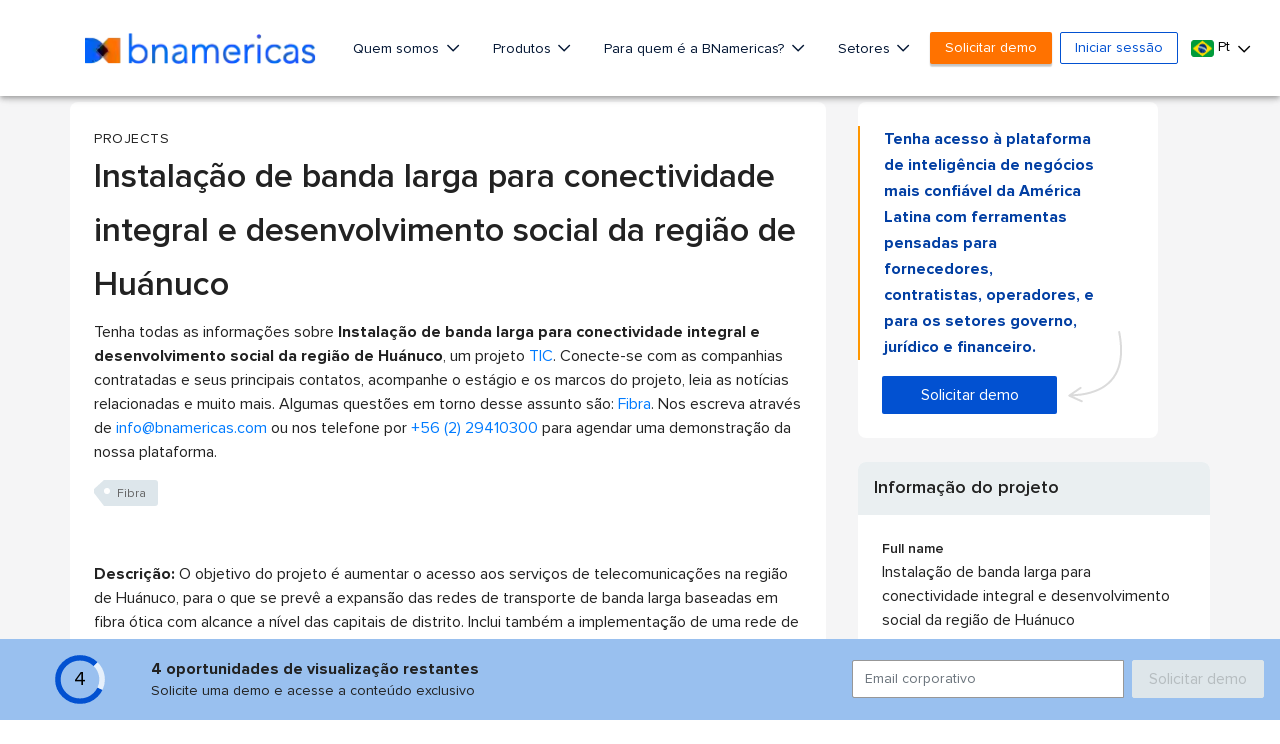

--- FILE ---
content_type: text/html;charset=UTF-8
request_url: https://www.bnamericas.com/pt/perfis-projeto/instalacao-de-banda-larga-para-conectividade-integral-e-desenvolvimento-social-da-regiao-de-huanuco
body_size: 67973
content:

































<!DOCTYPE html>
<html lang="pt">
    <head itemscope itemtype="http://schema.org/WebSite"> <style>.async-hide { opacity: 0 !important} </style> <script>(function(a,s,y,n,c,h,i,d,e){s.className+=' '+y;h.start=1*new Date;
h.end=i=function(){s.className=s.className.replace(RegExp(' ?'+y),'')};
(a[n]=a[n]||[]).hide=h;setTimeout(function(){i();h.end=null},c);h.timeout=c;
})(window,document.documentElement,'async-hide','dataLayer',4000,
{'GTM-PMBD9W4':true});</script> <script>(function(w,d,s,l,i){w[l]=w[l]||[];w[l].push({'gtm.start':
        new Date().getTime(),event:'gtm.js'});var f=d.getElementsByTagName(s)[0],
    j=d.createElement(s),dl=l!='dataLayer'?'&l='+l:'';j.async=true;j.src=
    'https://www.googletagmanager.com/gtm.js?id='+i+dl;f.parentNode.insertBefore(j,f);
})(window,document,'script','dataLayer','GTM-PMBD9W4');</script> <title>Instalação de banda larga para conectividade integral e desenvolvimento social da região de Huánuco - BNamericas</title> <meta lang="pt"> <meta charset="utf-8"> <meta name="viewport" content="width=device-width, initial-scale=1, maximum-scale=1, user-scalable=no"> <meta itemprop="url" content="https://www.bnamericas.com"/> <meta name="description" content="O objetivo do projeto é aumentar o acesso aos serviços de telecomunicações na região de Huánuco, para o que se prevê a expansão das redes de transporte de banda larga baseadas em fibra ótica com alcance a nível das capitais de distrito. Inclui também a impleme..."/> <meta itemprop="name" content="BNamericas - Instalação de banda larga para conectividade integral e desenvolvimento social da região de Huánuco"> <meta itemprop="description" content="O objetivo do projeto é aumentar o acesso aos serviços de telecomunicações na região de Huánuco, para o que se prevê a expansão das redes de transporte de ba..."/> <link rel="alternate" href="https://www.bnamericas.com/pt/perfis-projeto/instalacao-de-banda-larga-para-conectividade-integral-e-desenvolvimento-social-da-regiao-de-huanuco" hreflang="pt"/> <link rel="alternate" href="https://www.bnamericas.com/en/project-profile/broadband-installation-for-integral-connectivity-and-social-development-of-the-huanuco-region" hreflang="en"/> <link rel="alternate" href="https://www.bnamericas.com/es/perfil-proyecto/instalacion-de-banda-ancha-para-la-conectividad-integral-y-desarrollo-social-de-la-region-de-huanuco" hreflang="es"/> <link rel="canonical" href="https://www.bnamericas.com/pt/perfis-projeto/instalacao-de-banda-larga-para-conectividade-integral-e-desenvolvimento-social-da-regiao-de-huanuco"> <meta name="twitter:title" content="BNamericas - Instalação de banda larga para conectividade..."/> <meta name="twitter:description" content="O objetivo do projeto é aumentar o acesso aos serviços de telecomunicações na região de Huánuco, para o que se prevê a expansão das redes de transporte de ba..."/> <meta name="twitter:image" content="https://www.bnamericas.com/assets/img/opengraphbna.jpg"/> <meta name="twitter:site" content="@bnamericas"> <meta property="og:site_name" content="BNamericas.com"> <meta property="og:title" content="BNamericas - Instalação de banda larga para conectividade..."/> <meta property="og:description" content="O objetivo do projeto é aumentar o acesso aos serviços de telecomunicações na região de Huánuco, para o que se prevê a expansão das redes de transporte de ba..."/> <meta property="og:image" content="https://www.bnamericas.com/assets/img/opengraphbna.jpg"/> <meta property="og:url" content="https://www.bnamericas.com/pt/perfis-projeto/instalacao-de-banda-larga-para-conectividade-integral-e-desenvolvimento-social-da-regiao-de-huanuco"/> <link rel="icon" type="image/png" sizes="32x32" href="https://www.bnamericas.com/assets/icon/favicon-32x32.png"> <link rel="icon" type="image/png" sizes="16x16" href="https://www.bnamericas.com/assets/icon/favicon-16x16.png"> <link rel="preconnect" href="https://snap.licdn.com"> <link rel="preconnect" href="https://www.gstatic.com"> <link rel="preconnect" href="https://www.googleoptimize.com"> <link rel="preconnect" href="https://track.gaconnector.com"> <link rel="preconnect" href="https://www.google-analytics.com"> <link rel="preconnect" href="https://securepubads.g.doubleclick.net"> <link rel="manifest" href="https://www.bnamericas.com/manifest.json"> <meta name="msapplication-TileColor" content="#ffffff"> <meta name="theme-color" content="#ffffff"> <script async='async' src='https://www.googletagservices.com/tag/js/gpt.js'></script> <script>
    var googletag = googletag || {};
    googletag.cmd = googletag.cmd || [];
    var slots = [];

    function newSlotGoogle(slot){
        slots.push(slot);
        slot.addService(googletag.pubads());
    }

    googletag.cmd.push(function() {
        var slot = googletag.defineSlot('/50236522/_Free/NS_f160x600_A', [[120, 600], [160, 600]], 'div-gpt-ad-1548084526197-0');
        newSlotGoogle(slot)
    });

    googletag.cmd.push(function() {
        var slot = googletag.defineSlot('/50236522/_Free/NS_f160x600_B', [[120, 600], [160, 600]], 'div-gpt-ad-1548084583154-0');
        newSlotGoogle(slot);
    });

    googletag.cmd.push(function() {
        var slot = googletag.defineSlot('/50236522/_Free/NS_f300x250_A', [[336, 280], [300, 250]], 'div-gpt-ad-1548084747607-0');
        newSlotGoogle(slot);
    });

    googletag.cmd.push(function() {
        var slot = googletag.defineSlot('/50236522/_Free/NS_f300x250_B', [[300, 250], [336, 280]], 'div-gpt-ad-1548084879905-0');
        newSlotGoogle(slot);
    });

    googletag.cmd.push(function() {
        var slot = googletag.defineSlot('/50236522/_Free/NS_f300x250_C', [300, 250], 'div-gpt-ad-1558122457640-0');
        newSlotGoogle(slot);
    });

    googletag.cmd.push(function() {
        var slot = googletag.defineSlot('/50236522/_Free/NS_f300x100_A', [300, 100], 'div-gpt-ad-1548084708708-0');
        newSlotGoogle(slot);
    });

    googletag.cmd.push(function() {
        var slot = googletag.defineSlot('/50236522/_Free/NS_f300x600_A', [300, 600], 'div-gpt-ad-1548084938579-0');
        newSlotGoogle(slot)
    });

    googletag.cmd.push(function() {
        var slot = googletag.defineSlot('/50236522/_Free/NS_f728x90_A', [728, 90], 'div-gpt-ad-1548084971264-0');
        newSlotGoogle(slot)
    });

    googletag.cmd.push(function() {
        var slot = googletag.defineSlot('/50236522/_Free/NS_f970x90_A', [970, 90], 'div-gpt-ad-1548084998005-0');
        newSlotGoogle(slot)

    });

    googletag.cmd.push(function() {
        var slot = googletag.defineSlot('/50236522/_Free/NS_f728x90_B', [728, 90], 'div-gpt-ad-1558125010484-0');
        newSlotGoogle(slot);
    });

    googletag.cmd.push(function() {
        googletag.pubads().enableSingleRequest();
        googletag.pubads().collapseEmptyDivs();
        
        googletag.pubads().setTargeting("Language",['pt']);
        googletag.pubads().setTargeting("secciones",['ICT']);
        googletag.pubads().setTargeting("id",['xm99xwkur-instalacion-de-banda-ancha-para-la-conectividad-integral-y-desarrollo-social-de-la-region-de-huanuco']);
        googletag.pubads().setTargeting("Category",['project']);
        googletag.pubads().setTargeting("Site",['free']);
        
        googletag.enableServices();
    });
    
    setInterval(function(){
        googletag.pubads().refresh(slots);
    }, 20000);
    

</script> <style>
        /*!
 * Font Awesome Pro 5.9.0 by @fontawesome - https://fontawesome.com
 * License - https://fontawesome.com/license (Commercial License)
 */.fa-fw,.fa-li{text-align:center}.fa,.fab,.fal,.far,.fas{-moz-osx-font-smoothing:grayscale;-webkit-font-smoothing:antialiased;display:inline-block;font-style:normal;font-variant:normal;text-rendering:auto;line-height:1}.fa-lg{font-size:1.33333em;line-height:.75em;vertical-align:-.0667em}.fa-xs{font-size:.75em}.fa-sm{font-size:.875em}.fa-1x{font-size:1em}.fa-2x,.fa-stack-2x{font-size:2em}.fa-3x{font-size:3em}.fa-4x{font-size:4em}.fa-5x{font-size:5em}.fa-6x{font-size:6em}.fa-7x{font-size:7em}.fa-8x{font-size:8em}.fa-9x{font-size:9em}.fa-10x{font-size:10em}.fa-fw{width:1.25em}.fa-ul{list-style-type:none;margin-left:2.5em;padding-left:0}.fa-ul>li{position:relative}.fa-li{left:-2em;position:absolute;width:2em;line-height:inherit}.fa-border{border:.08em solid #eee;border-radius:.1em;padding:.2em .25em .15em}.fa-pull-left{float:left}.fa-pull-right{float:right}.fa.fa-pull-left,.fab.fa-pull-left,.fal.fa-pull-left,.far.fa-pull-left,.fas.fa-pull-left{margin-right:.3em}.fa.fa-pull-right,.fab.fa-pull-right,.fal.fa-pull-right,.far.fa-pull-right,.fas.fa-pull-right{margin-left:.3em}.fa-spin{-webkit-animation:2s linear infinite fa-spin;animation:2s linear infinite fa-spin}.fa-pulse{-webkit-animation:1s steps(8) infinite fa-spin;animation:1s steps(8) infinite fa-spin}@-webkit-keyframes fa-spin{0%{-webkit-transform:rotate(0);transform:rotate(0)}100%{-webkit-transform:rotate(360deg);transform:rotate(360deg)}}@keyframes fa-spin{0%{-webkit-transform:rotate(0);transform:rotate(0)}100%{-webkit-transform:rotate(360deg);transform:rotate(360deg)}}.fa-rotate-90{-webkit-transform:rotate(90deg);transform:rotate(90deg)}.fa-rotate-180{-webkit-transform:rotate(180deg);transform:rotate(180deg)}.fa-rotate-270{-webkit-transform:rotate(270deg);transform:rotate(270deg)}.fa-flip-horizontal{-webkit-transform:scale(-1,1);transform:scale(-1,1)}.fa-flip-vertical{-webkit-transform:scale(1,-1);transform:scale(1,-1)}.fa-flip-both,.fa-flip-horizontal.fa-flip-vertical{-webkit-transform:scale(-1,-1);transform:scale(-1,-1)}:root .fa-flip-both,:root .fa-flip-horizontal,:root .fa-flip-vertical,:root .fa-rotate-180,:root .fa-rotate-270,:root .fa-rotate-90{-webkit-filter:none;filter:none}.fa-stack{display:inline-block;height:2em;line-height:2em;position:relative;vertical-align:middle;width:2.5em}.fa-stack-1x,.fa-stack-2x{left:0;position:absolute;text-align:center;width:100%}.fa-stack-1x{line-height:inherit}.fa-inverse{color:#fff}.fa-500px:before{content:"\f26e"}.fa-abacus:before{content:"\f640"}.fa-accessible-icon:before{content:"\f368"}.fa-accusoft:before{content:"\f369"}.fa-acorn:before{content:"\f6ae"}.fa-acquisitions-incorporated:before{content:"\f6af"}.fa-ad:before{content:"\f641"}.fa-address-book:before{content:"\f2b9"}.fa-address-card:before{content:"\f2bb"}.fa-adjust:before{content:"\f042"}.fa-adn:before{content:"\f170"}.fa-adobe:before{content:"\f778"}.fa-adversal:before{content:"\f36a"}.fa-affiliatetheme:before{content:"\f36b"}.fa-air-freshener:before{content:"\f5d0"}.fa-airbnb:before{content:"\f834"}.fa-alarm-clock:before{content:"\f34e"}.fa-alarm-exclamation:before{content:"\f843"}.fa-alarm-plus:before{content:"\f844"}.fa-alarm-snooze:before{content:"\f845"}.fa-algolia:before{content:"\f36c"}.fa-alicorn:before{content:"\f6b0"}.fa-align-center:before{content:"\f037"}.fa-align-justify:before{content:"\f039"}.fa-align-left:before{content:"\f036"}.fa-align-right:before{content:"\f038"}.fa-align-slash:before{content:"\f846"}.fa-alipay:before{content:"\f642"}.fa-allergies:before{content:"\f461"}.fa-amazon:before{content:"\f270"}.fa-amazon-pay:before{content:"\f42c"}.fa-ambulance:before{content:"\f0f9"}.fa-american-sign-language-interpreting:before{content:"\f2a3"}.fa-amilia:before{content:"\f36d"}.fa-analytics:before{content:"\f643"}.fa-anchor:before{content:"\f13d"}.fa-android:before{content:"\f17b"}.fa-angel:before{content:"\f779"}.fa-angellist:before{content:"\f209"}.fa-angle-double-down:before{content:"\f103"}.fa-angle-double-left:before{content:"\f100"}.fa-angle-double-right:before{content:"\f101"}.fa-angle-double-up:before{content:"\f102"}.fa-angle-down:before{content:"\f107"}.fa-angle-left:before{content:"\f104"}.fa-angle-right:before{content:"\f105"}.fa-angle-up:before{content:"\f106"}.fa-angry:before{content:"\f556"}.fa-angrycreative:before{content:"\f36e"}.fa-angular:before{content:"\f420"}.fa-ankh:before{content:"\f644"}.fa-app-store:before{content:"\f36f"}.fa-app-store-ios:before{content:"\f370"}.fa-apper:before{content:"\f371"}.fa-apple:before{content:"\f179"}.fa-apple-alt:before{content:"\f5d1"}.fa-apple-crate:before{content:"\f6b1"}.fa-apple-pay:before{content:"\f415"}.fa-archive:before{content:"\f187"}.fa-archway:before{content:"\f557"}.fa-arrow-alt-circle-down:before{content:"\f358"}.fa-arrow-alt-circle-left:before{content:"\f359"}.fa-arrow-alt-circle-right:before{content:"\f35a"}.fa-arrow-alt-circle-up:before{content:"\f35b"}.fa-arrow-alt-down:before{content:"\f354"}.fa-arrow-alt-from-bottom:before{content:"\f346"}.fa-arrow-alt-from-left:before{content:"\f347"}.fa-arrow-alt-from-right:before{content:"\f348"}.fa-arrow-alt-from-top:before{content:"\f349"}.fa-arrow-alt-left:before{content:"\f355"}.fa-arrow-alt-right:before{content:"\f356"}.fa-arrow-alt-square-down:before{content:"\f350"}.fa-arrow-alt-square-left:before{content:"\f351"}.fa-arrow-alt-square-right:before{content:"\f352"}.fa-arrow-alt-square-up:before{content:"\f353"}.fa-arrow-alt-to-bottom:before{content:"\f34a"}.fa-arrow-alt-to-left:before{content:"\f34b"}.fa-arrow-alt-to-right:before{content:"\f34c"}.fa-arrow-alt-to-top:before{content:"\f34d"}.fa-arrow-alt-up:before{content:"\f357"}.fa-arrow-circle-down:before{content:"\f0ab"}.fa-arrow-circle-left:before{content:"\f0a8"}.fa-arrow-circle-right:before{content:"\f0a9"}.fa-arrow-circle-up:before{content:"\f0aa"}.fa-arrow-down:before{content:"\f063"}.fa-arrow-from-bottom:before{content:"\f342"}.fa-arrow-from-left:before{content:"\f343"}.fa-arrow-from-right:before{content:"\f344"}.fa-arrow-from-top:before{content:"\f345"}.fa-arrow-left:before{content:"\f060"}.fa-arrow-right:before{content:"\f061"}.fa-arrow-square-down:before{content:"\f339"}.fa-arrow-square-left:before{content:"\f33a"}.fa-arrow-square-right:before{content:"\f33b"}.fa-arrow-square-up:before{content:"\f33c"}.fa-arrow-to-bottom:before{content:"\f33d"}.fa-arrow-to-left:before{content:"\f33e"}.fa-arrow-to-right:before{content:"\f340"}.fa-arrow-to-top:before{content:"\f341"}.fa-arrow-up:before{content:"\f062"}.fa-arrows:before{content:"\f047"}.fa-arrows-alt:before{content:"\f0b2"}.fa-arrows-alt-h:before{content:"\f337"}.fa-arrows-alt-v:before{content:"\f338"}.fa-arrows-h:before{content:"\f07e"}.fa-arrows-v:before{content:"\f07d"}.fa-artstation:before{content:"\f77a"}.fa-assistive-listening-systems:before{content:"\f2a2"}.fa-asterisk:before{content:"\f069"}.fa-asymmetrik:before{content:"\f372"}.fa-at:before{content:"\f1fa"}.fa-atlas:before{content:"\f558"}.fa-atlassian:before{content:"\f77b"}.fa-atom:before{content:"\f5d2"}.fa-atom-alt:before{content:"\f5d3"}.fa-audible:before{content:"\f373"}.fa-audio-description:before{content:"\f29e"}.fa-autoprefixer:before{content:"\f41c"}.fa-avianex:before{content:"\f374"}.fa-aviato:before{content:"\f421"}.fa-award:before{content:"\f559"}.fa-aws:before{content:"\f375"}.fa-axe:before{content:"\f6b2"}.fa-axe-battle:before{content:"\f6b3"}.fa-baby:before{content:"\f77c"}.fa-baby-carriage:before{content:"\f77d"}.fa-backpack:before{content:"\f5d4"}.fa-backspace:before{content:"\f55a"}.fa-backward:before{content:"\f04a"}.fa-bacon:before{content:"\f7e5"}.fa-badge:before{content:"\f335"}.fa-badge-check:before{content:"\f336"}.fa-badge-dollar:before{content:"\f645"}.fa-badge-percent:before{content:"\f646"}.fa-badger-honey:before{content:"\f6b4"}.fa-bags-shopping:before{content:"\f847"}.fa-balance-scale:before{content:"\f24e"}.fa-balance-scale-left:before{content:"\f515"}.fa-balance-scale-right:before{content:"\f516"}.fa-ball-pile:before{content:"\f77e"}.fa-ballot:before{content:"\f732"}.fa-ballot-check:before{content:"\f733"}.fa-ban:before{content:"\f05e"}.fa-band-aid:before{content:"\f462"}.fa-bandcamp:before{content:"\f2d5"}.fa-barcode:before{content:"\f02a"}.fa-barcode-alt:before{content:"\f463"}.fa-barcode-read:before{content:"\f464"}.fa-barcode-scan:before{content:"\f465"}.fa-bars:before{content:"\f0c9"}.fa-baseball:before{content:"\f432"}.fa-baseball-ball:before{content:"\f433"}.fa-basketball-ball:before{content:"\f434"}.fa-basketball-hoop:before{content:"\f435"}.fa-bat:before{content:"\f6b5"}.fa-bath:before{content:"\f2cd"}.fa-battery-bolt:before{content:"\f376"}.fa-battery-empty:before{content:"\f244"}.fa-battery-full:before{content:"\f240"}.fa-battery-half:before{content:"\f242"}.fa-battery-quarter:before{content:"\f243"}.fa-battery-slash:before{content:"\f377"}.fa-battery-three-quarters:before{content:"\f241"}.fa-battle-net:before{content:"\f835"}.fa-bed:before{content:"\f236"}.fa-beer:before{content:"\f0fc"}.fa-behance:before{content:"\f1b4"}.fa-behance-square:before{content:"\f1b5"}.fa-bell:before{content:"\f0f3"}.fa-bell-exclamation:before{content:"\f848"}.fa-bell-plus:before{content:"\f849"}.fa-bell-school:before{content:"\f5d5"}.fa-bell-school-slash:before{content:"\f5d6"}.fa-bell-slash:before{content:"\f1f6"}.fa-bells:before{content:"\f77f"}.fa-bezier-curve:before{content:"\f55b"}.fa-bible:before{content:"\f647"}.fa-bicycle:before{content:"\f206"}.fa-biking:before{content:"\f84a"}.fa-biking-mountain:before{content:"\f84b"}.fa-bimobject:before{content:"\f378"}.fa-binoculars:before{content:"\f1e5"}.fa-biohazard:before{content:"\f780"}.fa-birthday-cake:before{content:"\f1fd"}.fa-bitbucket:before{content:"\f171"}.fa-bitcoin:before{content:"\f379"}.fa-bity:before{content:"\f37a"}.fa-black-tie:before{content:"\f27e"}.fa-blackberry:before{content:"\f37b"}.fa-blanket:before{content:"\f498"}.fa-blender:before{content:"\f517"}.fa-blender-phone:before{content:"\f6b6"}.fa-blind:before{content:"\f29d"}.fa-blog:before{content:"\f781"}.fa-blogger:before{content:"\f37c"}.fa-blogger-b:before{content:"\f37d"}.fa-bluetooth:before{content:"\f293"}.fa-bluetooth-b:before{content:"\f294"}.fa-bold:before{content:"\f032"}.fa-bolt:before{content:"\f0e7"}.fa-bomb:before{content:"\f1e2"}.fa-bone:before{content:"\f5d7"}.fa-bone-break:before{content:"\f5d8"}.fa-bong:before{content:"\f55c"}.fa-book:before{content:"\f02d"}.fa-book-alt:before{content:"\f5d9"}.fa-book-dead:before{content:"\f6b7"}.fa-book-heart:before{content:"\f499"}.fa-book-medical:before{content:"\f7e6"}.fa-book-open:before{content:"\f518"}.fa-book-reader:before{content:"\f5da"}.fa-book-spells:before{content:"\f6b8"}.fa-book-user:before{content:"\f7e7"}.fa-bookmark:before{content:"\f02e"}.fa-books:before{content:"\f5db"}.fa-books-medical:before{content:"\f7e8"}.fa-boot:before{content:"\f782"}.fa-booth-curtain:before{content:"\f734"}.fa-bootstrap:before{content:"\f836"}.fa-border-all:before{content:"\f84c"}.fa-border-bottom:before{content:"\f84d"}.fa-border-inner:before{content:"\f84e"}.fa-border-left:before{content:"\f84f"}.fa-border-none:before{content:"\f850"}.fa-border-outer:before{content:"\f851"}.fa-border-right:before{content:"\f852"}.fa-border-style:before{content:"\f853"}.fa-border-style-alt:before{content:"\f854"}.fa-border-top:before{content:"\f855"}.fa-bow-arrow:before{content:"\f6b9"}.fa-bowling-ball:before{content:"\f436"}.fa-bowling-pins:before{content:"\f437"}.fa-box:before{content:"\f466"}.fa-box-alt:before{content:"\f49a"}.fa-box-ballot:before{content:"\f735"}.fa-box-check:before{content:"\f467"}.fa-box-fragile:before{content:"\f49b"}.fa-box-full:before{content:"\f49c"}.fa-box-heart:before{content:"\f49d"}.fa-box-open:before{content:"\f49e"}.fa-box-up:before{content:"\f49f"}.fa-box-usd:before{content:"\f4a0"}.fa-boxes:before{content:"\f468"}.fa-boxes-alt:before{content:"\f4a1"}.fa-boxing-glove:before{content:"\f438"}.fa-brackets:before{content:"\f7e9"}.fa-brackets-curly:before{content:"\f7ea"}.fa-braille:before{content:"\f2a1"}.fa-brain:before{content:"\f5dc"}.fa-bread-loaf:before{content:"\f7eb"}.fa-bread-slice:before{content:"\f7ec"}.fa-briefcase:before{content:"\f0b1"}.fa-briefcase-medical:before{content:"\f469"}.fa-bring-forward:before{content:"\f856"}.fa-bring-front:before{content:"\f857"}.fa-broadcast-tower:before{content:"\f519"}.fa-broom:before{content:"\f51a"}.fa-browser:before{content:"\f37e"}.fa-brush:before{content:"\f55d"}.fa-btc:before{content:"\f15a"}.fa-buffer:before{content:"\f837"}.fa-bug:before{content:"\f188"}.fa-building:before{content:"\f1ad"}.fa-bullhorn:before{content:"\f0a1"}.fa-bullseye:before{content:"\f140"}.fa-bullseye-arrow:before{content:"\f648"}.fa-bullseye-pointer:before{content:"\f649"}.fa-burger-soda:before{content:"\f858"}.fa-burn:before{content:"\f46a"}.fa-buromobelexperte:before{content:"\f37f"}.fa-burrito:before{content:"\f7ed"}.fa-bus:before{content:"\f207"}.fa-bus-alt:before{content:"\f55e"}.fa-bus-school:before{content:"\f5dd"}.fa-business-time:before{content:"\f64a"}.fa-buysellads:before{content:"\f20d"}.fa-cabinet-filing:before{content:"\f64b"}.fa-calculator:before{content:"\f1ec"}.fa-calculator-alt:before{content:"\f64c"}.fa-calendar:before{content:"\f133"}.fa-calendar-alt:before{content:"\f073"}.fa-calendar-check:before{content:"\f274"}.fa-calendar-day:before{content:"\f783"}.fa-calendar-edit:before{content:"\f333"}.fa-calendar-exclamation:before{content:"\f334"}.fa-calendar-minus:before{content:"\f272"}.fa-calendar-plus:before{content:"\f271"}.fa-calendar-star:before{content:"\f736"}.fa-calendar-times:before{content:"\f273"}.fa-calendar-week:before{content:"\f784"}.fa-camera:before{content:"\f030"}.fa-camera-alt:before{content:"\f332"}.fa-camera-retro:before{content:"\f083"}.fa-campfire:before{content:"\f6ba"}.fa-campground:before{content:"\f6bb"}.fa-canadian-maple-leaf:before{content:"\f785"}.fa-candle-holder:before{content:"\f6bc"}.fa-candy-cane:before{content:"\f786"}.fa-candy-corn:before{content:"\f6bd"}.fa-cannabis:before{content:"\f55f"}.fa-capsules:before{content:"\f46b"}.fa-car:before{content:"\f1b9"}.fa-car-alt:before{content:"\f5de"}.fa-car-battery:before{content:"\f5df"}.fa-car-building:before{content:"\f859"}.fa-car-bump:before{content:"\f5e0"}.fa-car-bus:before{content:"\f85a"}.fa-car-crash:before{content:"\f5e1"}.fa-car-garage:before{content:"\f5e2"}.fa-car-mechanic:before{content:"\f5e3"}.fa-car-side:before{content:"\f5e4"}.fa-car-tilt:before{content:"\f5e5"}.fa-car-wash:before{content:"\f5e6"}.fa-caret-circle-down:before{content:"\f32d"}.fa-caret-circle-left:before{content:"\f32e"}.fa-caret-circle-right:before{content:"\f330"}.fa-caret-circle-up:before{content:"\f331"}.fa-caret-down:before{content:"\f0d7"}.fa-caret-left:before{content:"\f0d9"}.fa-caret-right:before{content:"\f0da"}.fa-caret-square-down:before{content:"\f150"}.fa-caret-square-left:before{content:"\f191"}.fa-caret-square-right:before{content:"\f152"}.fa-caret-square-up:before{content:"\f151"}.fa-caret-up:before{content:"\f0d8"}.fa-carrot:before{content:"\f787"}.fa-cars:before{content:"\f85b"}.fa-cart-arrow-down:before{content:"\f218"}.fa-cart-plus:before{content:"\f217"}.fa-cash-register:before{content:"\f788"}.fa-cat:before{content:"\f6be"}.fa-cauldron:before{content:"\f6bf"}.fa-cc-amazon-pay:before{content:"\f42d"}.fa-cc-amex:before{content:"\f1f3"}.fa-cc-apple-pay:before{content:"\f416"}.fa-cc-diners-club:before{content:"\f24c"}.fa-cc-discover:before{content:"\f1f2"}.fa-cc-jcb:before{content:"\f24b"}.fa-cc-mastercard:before{content:"\f1f1"}.fa-cc-paypal:before{content:"\f1f4"}.fa-cc-stripe:before{content:"\f1f5"}.fa-cc-visa:before{content:"\f1f0"}.fa-centercode:before{content:"\f380"}.fa-centos:before{content:"\f789"}.fa-certificate:before{content:"\f0a3"}.fa-chair:before{content:"\f6c0"}.fa-chair-office:before{content:"\f6c1"}.fa-chalkboard:before{content:"\f51b"}.fa-chalkboard-teacher:before{content:"\f51c"}.fa-charging-station:before{content:"\f5e7"}.fa-chart-area:before{content:"\f1fe"}.fa-chart-bar:before{content:"\f080"}.fa-chart-line:before{content:"\f201"}.fa-chart-line-down:before{content:"\f64d"}.fa-chart-network:before{content:"\f78a"}.fa-chart-pie:before{content:"\f200"}.fa-chart-pie-alt:before{content:"\f64e"}.fa-chart-scatter:before{content:"\f7ee"}.fa-check:before{content:"\f00c"}.fa-check-circle:before{content:"\f058"}.fa-check-double:before{content:"\f560"}.fa-check-square:before{content:"\f14a"}.fa-cheese:before{content:"\f7ef"}.fa-cheese-swiss:before{content:"\f7f0"}.fa-cheeseburger:before{content:"\f7f1"}.fa-chess:before{content:"\f439"}.fa-chess-bishop:before{content:"\f43a"}.fa-chess-bishop-alt:before{content:"\f43b"}.fa-chess-board:before{content:"\f43c"}.fa-chess-clock:before{content:"\f43d"}.fa-chess-clock-alt:before{content:"\f43e"}.fa-chess-king:before{content:"\f43f"}.fa-chess-king-alt:before{content:"\f440"}.fa-chess-knight:before{content:"\f441"}.fa-chess-knight-alt:before{content:"\f442"}.fa-chess-pawn:before{content:"\f443"}.fa-chess-pawn-alt:before{content:"\f444"}.fa-chess-queen:before{content:"\f445"}.fa-chess-queen-alt:before{content:"\f446"}.fa-chess-rook:before{content:"\f447"}.fa-chess-rook-alt:before{content:"\f448"}.fa-chevron-circle-down:before{content:"\f13a"}.fa-chevron-circle-left:before{content:"\f137"}.fa-chevron-circle-right:before{content:"\f138"}.fa-chevron-circle-up:before{content:"\f139"}.fa-chevron-double-down:before{content:"\f322"}.fa-chevron-double-left:before{content:"\f323"}.fa-chevron-double-right:before{content:"\f324"}.fa-chevron-double-up:before{content:"\f325"}.fa-chevron-down:before{content:"\f078"}.fa-chevron-left:before{content:"\f053"}.fa-chevron-right:before{content:"\f054"}.fa-chevron-square-down:before{content:"\f329"}.fa-chevron-square-left:before{content:"\f32a"}.fa-chevron-square-right:before{content:"\f32b"}.fa-chevron-square-up:before{content:"\f32c"}.fa-chevron-up:before{content:"\f077"}.fa-child:before{content:"\f1ae"}.fa-chimney:before{content:"\f78b"}.fa-chrome:before{content:"\f268"}.fa-chromecast:before{content:"\f838"}.fa-church:before{content:"\f51d"}.fa-circle:before{content:"\f111"}.fa-circle-notch:before{content:"\f1ce"}.fa-city:before{content:"\f64f"}.fa-claw-marks:before{content:"\f6c2"}.fa-clinic-medical:before{content:"\f7f2"}.fa-clipboard:before{content:"\f328"}.fa-clipboard-check:before{content:"\f46c"}.fa-clipboard-list:before{content:"\f46d"}.fa-clipboard-list-check:before{content:"\f737"}.fa-clipboard-prescription:before{content:"\f5e8"}.fa-clipboard-user:before{content:"\f7f3"}.fa-clock:before{content:"\f017"}.fa-clone:before{content:"\f24d"}.fa-closed-captioning:before{content:"\f20a"}.fa-cloud:before{content:"\f0c2"}.fa-cloud-download:before{content:"\f0ed"}.fa-cloud-download-alt:before{content:"\f381"}.fa-cloud-drizzle:before{content:"\f738"}.fa-cloud-hail:before{content:"\f739"}.fa-cloud-hail-mixed:before{content:"\f73a"}.fa-cloud-meatball:before{content:"\f73b"}.fa-cloud-moon:before{content:"\f6c3"}.fa-cloud-moon-rain:before{content:"\f73c"}.fa-cloud-rain:before{content:"\f73d"}.fa-cloud-rainbow:before{content:"\f73e"}.fa-cloud-showers:before{content:"\f73f"}.fa-cloud-showers-heavy:before{content:"\f740"}.fa-cloud-sleet:before{content:"\f741"}.fa-cloud-snow:before{content:"\f742"}.fa-cloud-sun:before{content:"\f6c4"}.fa-cloud-sun-rain:before{content:"\f743"}.fa-cloud-upload:before{content:"\f0ee"}.fa-cloud-upload-alt:before{content:"\f382"}.fa-clouds:before{content:"\f744"}.fa-clouds-moon:before{content:"\f745"}.fa-clouds-sun:before{content:"\f746"}.fa-cloudscale:before{content:"\f383"}.fa-cloudsmith:before{content:"\f384"}.fa-cloudversify:before{content:"\f385"}.fa-club:before{content:"\f327"}.fa-cocktail:before{content:"\f561"}.fa-code:before{content:"\f121"}.fa-code-branch:before{content:"\f126"}.fa-code-commit:before{content:"\f386"}.fa-code-merge:before{content:"\f387"}.fa-codepen:before{content:"\f1cb"}.fa-codiepie:before{content:"\f284"}.fa-coffee:before{content:"\f0f4"}.fa-coffee-togo:before{content:"\f6c5"}.fa-coffin:before{content:"\f6c6"}.fa-cog:before{content:"\f013"}.fa-cogs:before{content:"\f085"}.fa-coin:before{content:"\f85c"}.fa-coins:before{content:"\f51e"}.fa-columns:before{content:"\f0db"}.fa-comment:before{content:"\f075"}.fa-comment-alt:before{content:"\f27a"}.fa-comment-alt-check:before{content:"\f4a2"}.fa-comment-alt-dollar:before{content:"\f650"}.fa-comment-alt-dots:before{content:"\f4a3"}.fa-comment-alt-edit:before{content:"\f4a4"}.fa-comment-alt-exclamation:before{content:"\f4a5"}.fa-comment-alt-lines:before{content:"\f4a6"}.fa-comment-alt-medical:before{content:"\f7f4"}.fa-comment-alt-minus:before{content:"\f4a7"}.fa-comment-alt-plus:before{content:"\f4a8"}.fa-comment-alt-slash:before{content:"\f4a9"}.fa-comment-alt-smile:before{content:"\f4aa"}.fa-comment-alt-times:before{content:"\f4ab"}.fa-comment-check:before{content:"\f4ac"}.fa-comment-dollar:before{content:"\f651"}.fa-comment-dots:before{content:"\f4ad"}.fa-comment-edit:before{content:"\f4ae"}.fa-comment-exclamation:before{content:"\f4af"}.fa-comment-lines:before{content:"\f4b0"}.fa-comment-medical:before{content:"\f7f5"}.fa-comment-minus:before{content:"\f4b1"}.fa-comment-plus:before{content:"\f4b2"}.fa-comment-slash:before{content:"\f4b3"}.fa-comment-smile:before{content:"\f4b4"}.fa-comment-times:before{content:"\f4b5"}.fa-comments:before{content:"\f086"}.fa-comments-alt:before{content:"\f4b6"}.fa-comments-alt-dollar:before{content:"\f652"}.fa-comments-dollar:before{content:"\f653"}.fa-compact-disc:before{content:"\f51f"}.fa-compass:before{content:"\f14e"}.fa-compass-slash:before{content:"\f5e9"}.fa-compress:before{content:"\f066"}.fa-compress-alt:before{content:"\f422"}.fa-compress-arrows-alt:before{content:"\f78c"}.fa-compress-wide:before{content:"\f326"}.fa-concierge-bell:before{content:"\f562"}.fa-confluence:before{content:"\f78d"}.fa-connectdevelop:before{content:"\f20e"}.fa-construction:before{content:"\f85d"}.fa-container-storage:before{content:"\f4b7"}.fa-contao:before{content:"\f26d"}.fa-conveyor-belt:before{content:"\f46e"}.fa-conveyor-belt-alt:before{content:"\f46f"}.fa-cookie:before{content:"\f563"}.fa-cookie-bite:before{content:"\f564"}.fa-copy:before{content:"\f0c5"}.fa-copyright:before{content:"\f1f9"}.fa-corn:before{content:"\f6c7"}.fa-couch:before{content:"\f4b8"}.fa-cow:before{content:"\f6c8"}.fa-cpanel:before{content:"\f388"}.fa-creative-commons:before{content:"\f25e"}.fa-creative-commons-by:before{content:"\f4e7"}.fa-creative-commons-nc:before{content:"\f4e8"}.fa-creative-commons-nc-eu:before{content:"\f4e9"}.fa-creative-commons-nc-jp:before{content:"\f4ea"}.fa-creative-commons-nd:before{content:"\f4eb"}.fa-creative-commons-pd:before{content:"\f4ec"}.fa-creative-commons-pd-alt:before{content:"\f4ed"}.fa-creative-commons-remix:before{content:"\f4ee"}.fa-creative-commons-sa:before{content:"\f4ef"}.fa-creative-commons-sampling:before{content:"\f4f0"}.fa-creative-commons-sampling-plus:before{content:"\f4f1"}.fa-creative-commons-share:before{content:"\f4f2"}.fa-creative-commons-zero:before{content:"\f4f3"}.fa-credit-card:before{content:"\f09d"}.fa-credit-card-blank:before{content:"\f389"}.fa-credit-card-front:before{content:"\f38a"}.fa-cricket:before{content:"\f449"}.fa-critical-role:before{content:"\f6c9"}.fa-croissant:before{content:"\f7f6"}.fa-crop:before{content:"\f125"}.fa-crop-alt:before{content:"\f565"}.fa-cross:before{content:"\f654"}.fa-crosshairs:before{content:"\f05b"}.fa-crow:before{content:"\f520"}.fa-crown:before{content:"\f521"}.fa-crutch:before{content:"\f7f7"}.fa-crutches:before{content:"\f7f8"}.fa-css3:before{content:"\f13c"}.fa-css3-alt:before{content:"\f38b"}.fa-cube:before{content:"\f1b2"}.fa-cubes:before{content:"\f1b3"}.fa-curling:before{content:"\f44a"}.fa-cut:before{content:"\f0c4"}.fa-cuttlefish:before{content:"\f38c"}.fa-d-and-d:before{content:"\f38d"}.fa-d-and-d-beyond:before{content:"\f6ca"}.fa-dagger:before{content:"\f6cb"}.fa-dashcube:before{content:"\f210"}.fa-database:before{content:"\f1c0"}.fa-deaf:before{content:"\f2a4"}.fa-debug:before{content:"\f7f9"}.fa-deer:before{content:"\f78e"}.fa-deer-rudolph:before{content:"\f78f"}.fa-delicious:before{content:"\f1a5"}.fa-democrat:before{content:"\f747"}.fa-deploydog:before{content:"\f38e"}.fa-deskpro:before{content:"\f38f"}.fa-desktop:before{content:"\f108"}.fa-desktop-alt:before{content:"\f390"}.fa-dev:before{content:"\f6cc"}.fa-deviantart:before{content:"\f1bd"}.fa-dewpoint:before{content:"\f748"}.fa-dharmachakra:before{content:"\f655"}.fa-dhl:before{content:"\f790"}.fa-diagnoses:before{content:"\f470"}.fa-diamond:before{content:"\f219"}.fa-diaspora:before{content:"\f791"}.fa-dice:before{content:"\f522"}.fa-dice-d10:before{content:"\f6cd"}.fa-dice-d12:before{content:"\f6ce"}.fa-dice-d20:before{content:"\f6cf"}.fa-dice-d4:before{content:"\f6d0"}.fa-dice-d6:before{content:"\f6d1"}.fa-dice-d8:before{content:"\f6d2"}.fa-dice-five:before{content:"\f523"}.fa-dice-four:before{content:"\f524"}.fa-dice-one:before{content:"\f525"}.fa-dice-six:before{content:"\f526"}.fa-dice-three:before{content:"\f527"}.fa-dice-two:before{content:"\f528"}.fa-digg:before{content:"\f1a6"}.fa-digging:before{content:"\f85e"}.fa-digital-ocean:before{content:"\f391"}.fa-digital-tachograph:before{content:"\f566"}.fa-diploma:before{content:"\f5ea"}.fa-directions:before{content:"\f5eb"}.fa-discord:before{content:"\f392"}.fa-discourse:before{content:"\f393"}.fa-disease:before{content:"\f7fa"}.fa-divide:before{content:"\f529"}.fa-dizzy:before{content:"\f567"}.fa-dna:before{content:"\f471"}.fa-do-not-enter:before{content:"\f5ec"}.fa-dochub:before{content:"\f394"}.fa-docker:before{content:"\f395"}.fa-dog:before{content:"\f6d3"}.fa-dog-leashed:before{content:"\f6d4"}.fa-dollar-sign:before{content:"\f155"}.fa-dolly:before{content:"\f472"}.fa-dolly-empty:before{content:"\f473"}.fa-dolly-flatbed:before{content:"\f474"}.fa-dolly-flatbed-alt:before{content:"\f475"}.fa-dolly-flatbed-empty:before{content:"\f476"}.fa-donate:before{content:"\f4b9"}.fa-door-closed:before{content:"\f52a"}.fa-door-open:before{content:"\f52b"}.fa-dot-circle:before{content:"\f192"}.fa-dove:before{content:"\f4ba"}.fa-download:before{content:"\f019"}.fa-draft2digital:before{content:"\f396"}.fa-drafting-compass:before{content:"\f568"}.fa-dragon:before{content:"\f6d5"}.fa-draw-circle:before{content:"\f5ed"}.fa-draw-polygon:before{content:"\f5ee"}.fa-draw-square:before{content:"\f5ef"}.fa-dreidel:before{content:"\f792"}.fa-dribbble:before{content:"\f17d"}.fa-dribbble-square:before{content:"\f397"}.fa-drone:before{content:"\f85f"}.fa-drone-alt:before{content:"\f860"}.fa-dropbox:before{content:"\f16b"}.fa-drum:before{content:"\f569"}.fa-drum-steelpan:before{content:"\f56a"}.fa-drumstick:before{content:"\f6d6"}.fa-drumstick-bite:before{content:"\f6d7"}.fa-drupal:before{content:"\f1a9"}.fa-dryer:before{content:"\f861"}.fa-dryer-alt:before{content:"\f862"}.fa-duck:before{content:"\f6d8"}.fa-dumbbell:before{content:"\f44b"}.fa-dumpster:before{content:"\f793"}.fa-dumpster-fire:before{content:"\f794"}.fa-dungeon:before{content:"\f6d9"}.fa-dyalog:before{content:"\f399"}.fa-ear:before{content:"\f5f0"}.fa-ear-muffs:before{content:"\f795"}.fa-earlybirds:before{content:"\f39a"}.fa-ebay:before{content:"\f4f4"}.fa-eclipse:before{content:"\f749"}.fa-eclipse-alt:before{content:"\f74a"}.fa-edge:before{content:"\f282"}.fa-edit:before{content:"\f044"}.fa-egg:before{content:"\f7fb"}.fa-egg-fried:before{content:"\f7fc"}.fa-eject:before{content:"\f052"}.fa-elementor:before{content:"\f430"}.fa-elephant:before{content:"\f6da"}.fa-ellipsis-h:before{content:"\f141"}.fa-ellipsis-h-alt:before{content:"\f39b"}.fa-ellipsis-v:before{content:"\f142"}.fa-ellipsis-v-alt:before{content:"\f39c"}.fa-ello:before{content:"\f5f1"}.fa-ember:before{content:"\f423"}.fa-empire:before{content:"\f1d1"}.fa-empty-set:before{content:"\f656"}.fa-engine-warning:before{content:"\f5f2"}.fa-envelope:before{content:"\f0e0"}.fa-envelope-open:before{content:"\f2b6"}.fa-envelope-open-dollar:before{content:"\f657"}.fa-envelope-open-text:before{content:"\f658"}.fa-envelope-square:before{content:"\f199"}.fa-envira:before{content:"\f299"}.fa-equals:before{content:"\f52c"}.fa-eraser:before{content:"\f12d"}.fa-erlang:before{content:"\f39d"}.fa-ethereum:before{content:"\f42e"}.fa-ethernet:before{content:"\f796"}.fa-etsy:before{content:"\f2d7"}.fa-euro-sign:before{content:"\f153"}.fa-evernote:before{content:"\f839"}.fa-exchange:before{content:"\f0ec"}.fa-exchange-alt:before{content:"\f362"}.fa-exclamation:before{content:"\f12a"}.fa-exclamation-circle:before{content:"\f06a"}.fa-exclamation-square:before{content:"\f321"}.fa-exclamation-triangle:before{content:"\f071"}.fa-expand:before{content:"\f065"}.fa-expand-alt:before{content:"\f424"}.fa-expand-arrows:before{content:"\f31d"}.fa-expand-arrows-alt:before{content:"\f31e"}.fa-expand-wide:before{content:"\f320"}.fa-expeditedssl:before{content:"\f23e"}.fa-external-link:before{content:"\f08e"}.fa-external-link-alt:before{content:"\f35d"}.fa-external-link-square:before{content:"\f14c"}.fa-external-link-square-alt:before{content:"\f360"}.fa-eye:before{content:"\f06e"}.fa-eye-dropper:before{content:"\f1fb"}.fa-eye-evil:before{content:"\f6db"}.fa-eye-slash:before{content:"\f070"}.fa-facebook:before{content:"\f09a"}.fa-facebook-f:before{content:"\f39e"}.fa-facebook-messenger:before{content:"\f39f"}.fa-facebook-square:before{content:"\f082"}.fa-fan:before{content:"\f863"}.fa-fantasy-flight-games:before{content:"\f6dc"}.fa-farm:before{content:"\f864"}.fa-fast-backward:before{content:"\f049"}.fa-fast-forward:before{content:"\f050"}.fa-fax:before{content:"\f1ac"}.fa-feather:before{content:"\f52d"}.fa-feather-alt:before{content:"\f56b"}.fa-fedex:before{content:"\f797"}.fa-fedora:before{content:"\f798"}.fa-female:before{content:"\f182"}.fa-field-hockey:before{content:"\f44c"}.fa-fighter-jet:before{content:"\f0fb"}.fa-figma:before{content:"\f799"}.fa-file:before{content:"\f15b"}.fa-file-alt:before{content:"\f15c"}.fa-file-archive:before{content:"\f1c6"}.fa-file-audio:before{content:"\f1c7"}.fa-file-certificate:before{content:"\f5f3"}.fa-file-chart-line:before{content:"\f659"}.fa-file-chart-pie:before{content:"\f65a"}.fa-file-check:before{content:"\f316"}.fa-file-code:before{content:"\f1c9"}.fa-file-contract:before{content:"\f56c"}.fa-file-csv:before{content:"\f6dd"}.fa-file-download:before{content:"\f56d"}.fa-file-edit:before{content:"\f31c"}.fa-file-excel:before{content:"\f1c3"}.fa-file-exclamation:before{content:"\f31a"}.fa-file-export:before{content:"\f56e"}.fa-file-image:before{content:"\f1c5"}.fa-file-import:before{content:"\f56f"}.fa-file-invoice:before{content:"\f570"}.fa-file-invoice-dollar:before{content:"\f571"}.fa-file-medical:before{content:"\f477"}.fa-file-medical-alt:before{content:"\f478"}.fa-file-minus:before{content:"\f318"}.fa-file-pdf:before{content:"\f1c1"}.fa-file-plus:before{content:"\f319"}.fa-file-powerpoint:before{content:"\f1c4"}.fa-file-prescription:before{content:"\f572"}.fa-file-search:before{content:"\f865"}.fa-file-signature:before{content:"\f573"}.fa-file-spreadsheet:before{content:"\f65b"}.fa-file-times:before{content:"\f317"}.fa-file-upload:before{content:"\f574"}.fa-file-user:before{content:"\f65c"}.fa-file-video:before{content:"\f1c8"}.fa-file-word:before{content:"\f1c2"}.fa-files-medical:before{content:"\f7fd"}.fa-fill:before{content:"\f575"}.fa-fill-drip:before{content:"\f576"}.fa-film:before{content:"\f008"}.fa-film-alt:before{content:"\f3a0"}.fa-filter:before{content:"\f0b0"}.fa-fingerprint:before{content:"\f577"}.fa-fire:before{content:"\f06d"}.fa-fire-alt:before{content:"\f7e4"}.fa-fire-extinguisher:before{content:"\f134"}.fa-fire-smoke:before{content:"\f74b"}.fa-firefox:before{content:"\f269"}.fa-fireplace:before{content:"\f79a"}.fa-first-aid:before{content:"\f479"}.fa-first-order:before{content:"\f2b0"}.fa-first-order-alt:before{content:"\f50a"}.fa-firstdraft:before{content:"\f3a1"}.fa-fish:before{content:"\f578"}.fa-fish-cooked:before{content:"\f7fe"}.fa-fist-raised:before{content:"\f6de"}.fa-flag:before{content:"\f024"}.fa-flag-alt:before{content:"\f74c"}.fa-flag-checkered:before{content:"\f11e"}.fa-flag-usa:before{content:"\f74d"}.fa-flame:before{content:"\f6df"}.fa-flask:before{content:"\f0c3"}.fa-flask-poison:before{content:"\f6e0"}.fa-flask-potion:before{content:"\f6e1"}.fa-flickr:before{content:"\f16e"}.fa-flipboard:before{content:"\f44d"}.fa-flower:before{content:"\f7ff"}.fa-flower-daffodil:before{content:"\f800"}.fa-flower-tulip:before{content:"\f801"}.fa-flushed:before{content:"\f579"}.fa-fly:before{content:"\f417"}.fa-fog:before{content:"\f74e"}.fa-folder:before{content:"\f07b"}.fa-folder-minus:before{content:"\f65d"}.fa-folder-open:before{content:"\f07c"}.fa-folder-plus:before{content:"\f65e"}.fa-folder-times:before{content:"\f65f"}.fa-folder-tree:before{content:"\f802"}.fa-folders:before{content:"\f660"}.fa-font:before{content:"\f031"}.fa-font-awesome:before{content:"\f2b4"}.fa-font-awesome-alt:before{content:"\f35c"}.fa-font-awesome-flag:before{content:"\f425"}.fa-font-awesome-logo-full:before{content:"\f4e6"}.fa-font-case:before{content:"\f866"}.fa-fonticons:before{content:"\f280"}.fa-fonticons-fi:before{content:"\f3a2"}.fa-football-ball:before{content:"\f44e"}.fa-football-helmet:before{content:"\f44f"}.fa-forklift:before{content:"\f47a"}.fa-fort-awesome:before{content:"\f286"}.fa-fort-awesome-alt:before{content:"\f3a3"}.fa-forumbee:before{content:"\f211"}.fa-forward:before{content:"\f04e"}.fa-foursquare:before{content:"\f180"}.fa-fragile:before{content:"\f4bb"}.fa-free-code-camp:before{content:"\f2c5"}.fa-freebsd:before{content:"\f3a4"}.fa-french-fries:before{content:"\f803"}.fa-frog:before{content:"\f52e"}.fa-frosty-head:before{content:"\f79b"}.fa-frown:before{content:"\f119"}.fa-frown-open:before{content:"\f57a"}.fa-fulcrum:before{content:"\f50b"}.fa-function:before{content:"\f661"}.fa-funnel-dollar:before{content:"\f662"}.fa-futbol:before{content:"\f1e3"}.fa-galactic-republic:before{content:"\f50c"}.fa-galactic-senate:before{content:"\f50d"}.fa-game-board:before{content:"\f867"}.fa-game-board-alt:before{content:"\f868"}.fa-gamepad:before{content:"\f11b"}.fa-gas-pump:before{content:"\f52f"}.fa-gas-pump-slash:before{content:"\f5f4"}.fa-gavel:before{content:"\f0e3"}.fa-gem:before{content:"\f3a5"}.fa-genderless:before{content:"\f22d"}.fa-get-pocket:before{content:"\f265"}.fa-gg:before{content:"\f260"}.fa-gg-circle:before{content:"\f261"}.fa-ghost:before{content:"\f6e2"}.fa-gift:before{content:"\f06b"}.fa-gift-card:before{content:"\f663"}.fa-gifts:before{content:"\f79c"}.fa-gingerbread-man:before{content:"\f79d"}.fa-git:before{content:"\f1d3"}.fa-git-alt:before{content:"\f841"}.fa-git-square:before{content:"\f1d2"}.fa-github:before{content:"\f09b"}.fa-github-alt:before{content:"\f113"}.fa-github-square:before{content:"\f092"}.fa-gitkraken:before{content:"\f3a6"}.fa-gitlab:before{content:"\f296"}.fa-gitter:before{content:"\f426"}.fa-glass:before{content:"\f804"}.fa-glass-champagne:before{content:"\f79e"}.fa-glass-cheers:before{content:"\f79f"}.fa-glass-citrus:before{content:"\f869"}.fa-glass-martini:before{content:"\f000"}.fa-glass-martini-alt:before{content:"\f57b"}.fa-glass-whiskey:before{content:"\f7a0"}.fa-glass-whiskey-rocks:before{content:"\f7a1"}.fa-glasses:before{content:"\f530"}.fa-glasses-alt:before{content:"\f5f5"}.fa-glide:before{content:"\f2a5"}.fa-glide-g:before{content:"\f2a6"}.fa-globe:before{content:"\f0ac"}.fa-globe-africa:before{content:"\f57c"}.fa-globe-americas:before{content:"\f57d"}.fa-globe-asia:before{content:"\f57e"}.fa-globe-europe:before{content:"\f7a2"}.fa-globe-snow:before{content:"\f7a3"}.fa-globe-stand:before{content:"\f5f6"}.fa-gofore:before{content:"\f3a7"}.fa-golf-ball:before{content:"\f450"}.fa-golf-club:before{content:"\f451"}.fa-goodreads:before{content:"\f3a8"}.fa-goodreads-g:before{content:"\f3a9"}.fa-google:before{content:"\f1a0"}.fa-google-drive:before{content:"\f3aa"}.fa-google-play:before{content:"\f3ab"}.fa-google-plus:before{content:"\f2b3"}.fa-google-plus-g:before{content:"\f0d5"}.fa-google-plus-square:before{content:"\f0d4"}.fa-google-wallet:before{content:"\f1ee"}.fa-gopuram:before{content:"\f664"}.fa-graduation-cap:before{content:"\f19d"}.fa-gratipay:before{content:"\f184"}.fa-grav:before{content:"\f2d6"}.fa-greater-than:before{content:"\f531"}.fa-greater-than-equal:before{content:"\f532"}.fa-grimace:before{content:"\f57f"}.fa-grin:before{content:"\f580"}.fa-grin-alt:before{content:"\f581"}.fa-grin-beam:before{content:"\f582"}.fa-grin-beam-sweat:before{content:"\f583"}.fa-grin-hearts:before{content:"\f584"}.fa-grin-squint:before{content:"\f585"}.fa-grin-squint-tears:before{content:"\f586"}.fa-grin-stars:before{content:"\f587"}.fa-grin-tears:before{content:"\f588"}.fa-grin-tongue:before{content:"\f589"}.fa-grin-tongue-squint:before{content:"\f58a"}.fa-grin-tongue-wink:before{content:"\f58b"}.fa-grin-wink:before{content:"\f58c"}.fa-grip-horizontal:before{content:"\f58d"}.fa-grip-lines:before{content:"\f7a4"}.fa-grip-lines-vertical:before{content:"\f7a5"}.fa-grip-vertical:before{content:"\f58e"}.fa-gripfire:before{content:"\f3ac"}.fa-grunt:before{content:"\f3ad"}.fa-guitar:before{content:"\f7a6"}.fa-gulp:before{content:"\f3ae"}.fa-h-square:before{content:"\f0fd"}.fa-h1:before{content:"\f313"}.fa-h2:before{content:"\f314"}.fa-h3:before{content:"\f315"}.fa-h4:before{content:"\f86a"}.fa-hacker-news:before{content:"\f1d4"}.fa-hacker-news-square:before{content:"\f3af"}.fa-hackerrank:before{content:"\f5f7"}.fa-hamburger:before{content:"\f805"}.fa-hammer:before{content:"\f6e3"}.fa-hammer-war:before{content:"\f6e4"}.fa-hamsa:before{content:"\f665"}.fa-hand-heart:before{content:"\f4bc"}.fa-hand-holding:before{content:"\f4bd"}.fa-hand-holding-box:before{content:"\f47b"}.fa-hand-holding-heart:before{content:"\f4be"}.fa-hand-holding-magic:before{content:"\f6e5"}.fa-hand-holding-seedling:before{content:"\f4bf"}.fa-hand-holding-usd:before{content:"\f4c0"}.fa-hand-holding-water:before{content:"\f4c1"}.fa-hand-lizard:before{content:"\f258"}.fa-hand-middle-finger:before{content:"\f806"}.fa-hand-paper:before{content:"\f256"}.fa-hand-peace:before{content:"\f25b"}.fa-hand-point-down:before{content:"\f0a7"}.fa-hand-point-left:before{content:"\f0a5"}.fa-hand-point-right:before{content:"\f0a4"}.fa-hand-point-up:before{content:"\f0a6"}.fa-hand-pointer:before{content:"\f25a"}.fa-hand-receiving:before{content:"\f47c"}.fa-hand-rock:before{content:"\f255"}.fa-hand-scissors:before{content:"\f257"}.fa-hand-spock:before{content:"\f259"}.fa-hands:before{content:"\f4c2"}.fa-hands-heart:before{content:"\f4c3"}.fa-hands-helping:before{content:"\f4c4"}.fa-hands-usd:before{content:"\f4c5"}.fa-handshake:before{content:"\f2b5"}.fa-handshake-alt:before{content:"\f4c6"}.fa-hanukiah:before{content:"\f6e6"}.fa-hard-hat:before{content:"\f807"}.fa-hashtag:before{content:"\f292"}.fa-hat-chef:before{content:"\f86b"}.fa-hat-santa:before{content:"\f7a7"}.fa-hat-winter:before{content:"\f7a8"}.fa-hat-witch:before{content:"\f6e7"}.fa-hat-wizard:before{content:"\f6e8"}.fa-haykal:before{content:"\f666"}.fa-hdd:before{content:"\f0a0"}.fa-head-side:before{content:"\f6e9"}.fa-head-side-brain:before{content:"\f808"}.fa-head-side-medical:before{content:"\f809"}.fa-head-vr:before{content:"\f6ea"}.fa-heading:before{content:"\f1dc"}.fa-headphones:before{content:"\f025"}.fa-headphones-alt:before{content:"\f58f"}.fa-headset:before{content:"\f590"}.fa-heart:before{content:"\f004"}.fa-heart-broken:before{content:"\f7a9"}.fa-heart-circle:before{content:"\f4c7"}.fa-heart-rate:before{content:"\f5f8"}.fa-heart-square:before{content:"\f4c8"}.fa-heartbeat:before{content:"\f21e"}.fa-helicopter:before{content:"\f533"}.fa-helmet-battle:before{content:"\f6eb"}.fa-hexagon:before{content:"\f312"}.fa-highlighter:before{content:"\f591"}.fa-hiking:before{content:"\f6ec"}.fa-hippo:before{content:"\f6ed"}.fa-hips:before{content:"\f452"}.fa-hire-a-helper:before{content:"\f3b0"}.fa-history:before{content:"\f1da"}.fa-hockey-mask:before{content:"\f6ee"}.fa-hockey-puck:before{content:"\f453"}.fa-hockey-sticks:before{content:"\f454"}.fa-holly-berry:before{content:"\f7aa"}.fa-home:before{content:"\f015"}.fa-home-alt:before{content:"\f80a"}.fa-home-heart:before{content:"\f4c9"}.fa-home-lg:before{content:"\f80b"}.fa-home-lg-alt:before{content:"\f80c"}.fa-hood-cloak:before{content:"\f6ef"}.fa-hooli:before{content:"\f427"}.fa-horizontal-rule:before{content:"\f86c"}.fa-hornbill:before{content:"\f592"}.fa-horse:before{content:"\f6f0"}.fa-horse-head:before{content:"\f7ab"}.fa-hospital:before{content:"\f0f8"}.fa-hospital-alt:before{content:"\f47d"}.fa-hospital-symbol:before{content:"\f47e"}.fa-hospital-user:before{content:"\f80d"}.fa-hospitals:before{content:"\f80e"}.fa-hot-tub:before{content:"\f593"}.fa-hotdog:before{content:"\f80f"}.fa-hotel:before{content:"\f594"}.fa-hotjar:before{content:"\f3b1"}.fa-hourglass:before{content:"\f254"}.fa-hourglass-end:before{content:"\f253"}.fa-hourglass-half:before{content:"\f252"}.fa-hourglass-start:before{content:"\f251"}.fa-house-damage:before{content:"\f6f1"}.fa-house-flood:before{content:"\f74f"}.fa-houzz:before{content:"\f27c"}.fa-hryvnia:before{content:"\f6f2"}.fa-html5:before{content:"\f13b"}.fa-hubspot:before{content:"\f3b2"}.fa-humidity:before{content:"\f750"}.fa-hurricane:before{content:"\f751"}.fa-i-cursor:before{content:"\f246"}.fa-ice-cream:before{content:"\f810"}.fa-ice-skate:before{content:"\f7ac"}.fa-icicles:before{content:"\f7ad"}.fa-icons:before{content:"\f86d"}.fa-icons-alt:before{content:"\f86e"}.fa-id-badge:before{content:"\f2c1"}.fa-id-card:before{content:"\f2c2"}.fa-id-card-alt:before{content:"\f47f"}.fa-igloo:before{content:"\f7ae"}.fa-image:before{content:"\f03e"}.fa-images:before{content:"\f302"}.fa-imdb:before{content:"\f2d8"}.fa-inbox:before{content:"\f01c"}.fa-inbox-in:before{content:"\f310"}.fa-inbox-out:before{content:"\f311"}.fa-indent:before{content:"\f03c"}.fa-industry:before{content:"\f275"}.fa-industry-alt:before{content:"\f3b3"}.fa-infinity:before{content:"\f534"}.fa-info:before{content:"\f129"}.fa-info-circle:before{content:"\f05a"}.fa-info-square:before{content:"\f30f"}.fa-inhaler:before{content:"\f5f9"}.fa-instagram:before{content:"\f16d"}.fa-integral:before{content:"\f667"}.fa-intercom:before{content:"\f7af"}.fa-internet-explorer:before{content:"\f26b"}.fa-intersection:before{content:"\f668"}.fa-inventory:before{content:"\f480"}.fa-invision:before{content:"\f7b0"}.fa-ioxhost:before{content:"\f208"}.fa-island-tropical:before{content:"\f811"}.fa-italic:before{content:"\f033"}.fa-itch-io:before{content:"\f83a"}.fa-itunes:before{content:"\f3b4"}.fa-itunes-note:before{content:"\f3b5"}.fa-jack-o-lantern:before{content:"\f30e"}.fa-java:before{content:"\f4e4"}.fa-jedi:before{content:"\f669"}.fa-jedi-order:before{content:"\f50e"}.fa-jenkins:before{content:"\f3b6"}.fa-jira:before{content:"\f7b1"}.fa-joget:before{content:"\f3b7"}.fa-joint:before{content:"\f595"}.fa-joomla:before{content:"\f1aa"}.fa-journal-whills:before{content:"\f66a"}.fa-js:before{content:"\f3b8"}.fa-js-square:before{content:"\f3b9"}.fa-jsfiddle:before{content:"\f1cc"}.fa-kaaba:before{content:"\f66b"}.fa-kaggle:before{content:"\f5fa"}.fa-kerning:before{content:"\f86f"}.fa-key:before{content:"\f084"}.fa-key-skeleton:before{content:"\f6f3"}.fa-keybase:before{content:"\f4f5"}.fa-keyboard:before{content:"\f11c"}.fa-keycdn:before{content:"\f3ba"}.fa-keynote:before{content:"\f66c"}.fa-khanda:before{content:"\f66d"}.fa-kickstarter:before{content:"\f3bb"}.fa-kickstarter-k:before{content:"\f3bc"}.fa-kidneys:before{content:"\f5fb"}.fa-kiss:before{content:"\f596"}.fa-kiss-beam:before{content:"\f597"}.fa-kiss-wink-heart:before{content:"\f598"}.fa-kite:before{content:"\f6f4"}.fa-kiwi-bird:before{content:"\f535"}.fa-knife-kitchen:before{content:"\f6f5"}.fa-korvue:before{content:"\f42f"}.fa-lambda:before{content:"\f66e"}.fa-lamp:before{content:"\f4ca"}.fa-landmark:before{content:"\f66f"}.fa-landmark-alt:before{content:"\f752"}.fa-language:before{content:"\f1ab"}.fa-laptop:before{content:"\f109"}.fa-laptop-code:before{content:"\f5fc"}.fa-laptop-medical:before{content:"\f812"}.fa-laravel:before{content:"\f3bd"}.fa-lastfm:before{content:"\f202"}.fa-lastfm-square:before{content:"\f203"}.fa-laugh:before{content:"\f599"}.fa-laugh-beam:before{content:"\f59a"}.fa-laugh-squint:before{content:"\f59b"}.fa-laugh-wink:before{content:"\f59c"}.fa-layer-group:before{content:"\f5fd"}.fa-layer-minus:before{content:"\f5fe"}.fa-layer-plus:before{content:"\f5ff"}.fa-leaf:before{content:"\f06c"}.fa-leaf-heart:before{content:"\f4cb"}.fa-leaf-maple:before{content:"\f6f6"}.fa-leaf-oak:before{content:"\f6f7"}.fa-leanpub:before{content:"\f212"}.fa-lemon:before{content:"\f094"}.fa-less:before{content:"\f41d"}.fa-less-than:before{content:"\f536"}.fa-less-than-equal:before{content:"\f537"}.fa-level-down:before{content:"\f149"}.fa-level-down-alt:before{content:"\f3be"}.fa-level-up:before{content:"\f148"}.fa-level-up-alt:before{content:"\f3bf"}.fa-life-ring:before{content:"\f1cd"}.fa-lightbulb:before{content:"\f0eb"}.fa-lightbulb-dollar:before{content:"\f670"}.fa-lightbulb-exclamation:before{content:"\f671"}.fa-lightbulb-on:before{content:"\f672"}.fa-lightbulb-slash:before{content:"\f673"}.fa-lights-holiday:before{content:"\f7b2"}.fa-line:before{content:"\f3c0"}.fa-line-columns:before{content:"\f870"}.fa-line-height:before{content:"\f871"}.fa-link:before{content:"\f0c1"}.fa-linkedin:before{content:"\f08c"}.fa-linkedin-in:before{content:"\f0e1"}.fa-linode:before{content:"\f2b8"}.fa-linux:before{content:"\f17c"}.fa-lips:before{content:"\f600"}.fa-lira-sign:before{content:"\f195"}.fa-list:before{content:"\f03a"}.fa-list-alt:before{content:"\f022"}.fa-list-ol:before{content:"\f0cb"}.fa-list-ul:before{content:"\f0ca"}.fa-location:before{content:"\f601"}.fa-location-arrow:before{content:"\f124"}.fa-location-circle:before{content:"\f602"}.fa-location-slash:before{content:"\f603"}.fa-lock:before{content:"\f023"}.fa-lock-alt:before{content:"\f30d"}.fa-lock-open:before{content:"\f3c1"}.fa-lock-open-alt:before{content:"\f3c2"}.fa-long-arrow-alt-down:before{content:"\f309"}.fa-long-arrow-alt-left:before{content:"\f30a"}.fa-long-arrow-alt-right:before{content:"\f30b"}.fa-long-arrow-alt-up:before{content:"\f30c"}.fa-long-arrow-down:before{content:"\f175"}.fa-long-arrow-left:before{content:"\f177"}.fa-long-arrow-right:before{content:"\f178"}.fa-long-arrow-up:before{content:"\f176"}.fa-loveseat:before{content:"\f4cc"}.fa-low-vision:before{content:"\f2a8"}.fa-luchador:before{content:"\f455"}.fa-luggage-cart:before{content:"\f59d"}.fa-lungs:before{content:"\f604"}.fa-lyft:before{content:"\f3c3"}.fa-mace:before{content:"\f6f8"}.fa-magento:before{content:"\f3c4"}.fa-magic:before{content:"\f0d0"}.fa-magnet:before{content:"\f076"}.fa-mail-bulk:before{content:"\f674"}.fa-mailbox:before{content:"\f813"}.fa-mailchimp:before{content:"\f59e"}.fa-male:before{content:"\f183"}.fa-mandalorian:before{content:"\f50f"}.fa-mandolin:before{content:"\f6f9"}.fa-map:before{content:"\f279"}.fa-map-marked:before{content:"\f59f"}.fa-map-marked-alt:before{content:"\f5a0"}.fa-map-marker:before{content:"\f041"}.fa-map-marker-alt:before{content:"\f3c5"}.fa-map-marker-alt-slash:before{content:"\f605"}.fa-map-marker-check:before{content:"\f606"}.fa-map-marker-edit:before{content:"\f607"}.fa-map-marker-exclamation:before{content:"\f608"}.fa-map-marker-minus:before{content:"\f609"}.fa-map-marker-plus:before{content:"\f60a"}.fa-map-marker-question:before{content:"\f60b"}.fa-map-marker-slash:before{content:"\f60c"}.fa-map-marker-smile:before{content:"\f60d"}.fa-map-marker-times:before{content:"\f60e"}.fa-map-pin:before{content:"\f276"}.fa-map-signs:before{content:"\f277"}.fa-markdown:before{content:"\f60f"}.fa-marker:before{content:"\f5a1"}.fa-mars:before{content:"\f222"}.fa-mars-double:before{content:"\f227"}.fa-mars-stroke:before{content:"\f229"}.fa-mars-stroke-h:before{content:"\f22b"}.fa-mars-stroke-v:before{content:"\f22a"}.fa-mask:before{content:"\f6fa"}.fa-mastodon:before{content:"\f4f6"}.fa-maxcdn:before{content:"\f136"}.fa-meat:before{content:"\f814"}.fa-medal:before{content:"\f5a2"}.fa-medapps:before{content:"\f3c6"}.fa-medium:before{content:"\f23a"}.fa-medium-m:before{content:"\f3c7"}.fa-medkit:before{content:"\f0fa"}.fa-medrt:before{content:"\f3c8"}.fa-meetup:before{content:"\f2e0"}.fa-megaphone:before{content:"\f675"}.fa-megaport:before{content:"\f5a3"}.fa-meh:before{content:"\f11a"}.fa-meh-blank:before{content:"\f5a4"}.fa-meh-rolling-eyes:before{content:"\f5a5"}.fa-memory:before{content:"\f538"}.fa-mendeley:before{content:"\f7b3"}.fa-menorah:before{content:"\f676"}.fa-mercury:before{content:"\f223"}.fa-meteor:before{content:"\f753"}.fa-microchip:before{content:"\f2db"}.fa-microphone:before{content:"\f130"}.fa-microphone-alt:before{content:"\f3c9"}.fa-microphone-alt-slash:before{content:"\f539"}.fa-microphone-slash:before{content:"\f131"}.fa-microscope:before{content:"\f610"}.fa-microsoft:before{content:"\f3ca"}.fa-mind-share:before{content:"\f677"}.fa-minus:before{content:"\f068"}.fa-minus-circle:before{content:"\f056"}.fa-minus-hexagon:before{content:"\f307"}.fa-minus-octagon:before{content:"\f308"}.fa-minus-square:before{content:"\f146"}.fa-mistletoe:before{content:"\f7b4"}.fa-mitten:before{content:"\f7b5"}.fa-mix:before{content:"\f3cb"}.fa-mixcloud:before{content:"\f289"}.fa-mizuni:before{content:"\f3cc"}.fa-mobile:before{content:"\f10b"}.fa-mobile-alt:before{content:"\f3cd"}.fa-mobile-android:before{content:"\f3ce"}.fa-mobile-android-alt:before{content:"\f3cf"}.fa-modx:before{content:"\f285"}.fa-monero:before{content:"\f3d0"}.fa-money-bill:before{content:"\f0d6"}.fa-money-bill-alt:before{content:"\f3d1"}.fa-money-bill-wave:before{content:"\f53a"}.fa-money-bill-wave-alt:before{content:"\f53b"}.fa-money-check:before{content:"\f53c"}.fa-money-check-alt:before{content:"\f53d"}.fa-money-check-edit:before{content:"\f872"}.fa-money-check-edit-alt:before{content:"\f873"}.fa-monitor-heart-rate:before{content:"\f611"}.fa-monkey:before{content:"\f6fb"}.fa-monument:before{content:"\f5a6"}.fa-moon:before{content:"\f186"}.fa-moon-cloud:before{content:"\f754"}.fa-moon-stars:before{content:"\f755"}.fa-mortar-pestle:before{content:"\f5a7"}.fa-mosque:before{content:"\f678"}.fa-motorcycle:before{content:"\f21c"}.fa-mountain:before{content:"\f6fc"}.fa-mountains:before{content:"\f6fd"}.fa-mouse-pointer:before{content:"\f245"}.fa-mug:before{content:"\f874"}.fa-mug-hot:before{content:"\f7b6"}.fa-mug-marshmallows:before{content:"\f7b7"}.fa-mug-tea:before{content:"\f875"}.fa-music:before{content:"\f001"}.fa-napster:before{content:"\f3d2"}.fa-narwhal:before{content:"\f6fe"}.fa-neos:before{content:"\f612"}.fa-network-wired:before{content:"\f6ff"}.fa-neuter:before{content:"\f22c"}.fa-newspaper:before{content:"\f1ea"}.fa-nimblr:before{content:"\f5a8"}.fa-node:before{content:"\f419"}.fa-node-js:before{content:"\f3d3"}.fa-not-equal:before{content:"\f53e"}.fa-notes-medical:before{content:"\f481"}.fa-npm:before{content:"\f3d4"}.fa-ns8:before{content:"\f3d5"}.fa-nutritionix:before{content:"\f3d6"}.fa-object-group:before{content:"\f247"}.fa-object-ungroup:before{content:"\f248"}.fa-octagon:before{content:"\f306"}.fa-odnoklassniki:before{content:"\f263"}.fa-odnoklassniki-square:before{content:"\f264"}.fa-oil-can:before{content:"\f613"}.fa-oil-temp:before{content:"\f614"}.fa-old-republic:before{content:"\f510"}.fa-om:before{content:"\f679"}.fa-omega:before{content:"\f67a"}.fa-opencart:before{content:"\f23d"}.fa-openid:before{content:"\f19b"}.fa-opera:before{content:"\f26a"}.fa-optin-monster:before{content:"\f23c"}.fa-ornament:before{content:"\f7b8"}.fa-osi:before{content:"\f41a"}.fa-otter:before{content:"\f700"}.fa-outdent:before{content:"\f03b"}.fa-overline:before{content:"\f876"}.fa-page-break:before{content:"\f877"}.fa-page4:before{content:"\f3d7"}.fa-pagelines:before{content:"\f18c"}.fa-pager:before{content:"\f815"}.fa-paint-brush:before{content:"\f1fc"}.fa-paint-brush-alt:before{content:"\f5a9"}.fa-paint-roller:before{content:"\f5aa"}.fa-palette:before{content:"\f53f"}.fa-palfed:before{content:"\f3d8"}.fa-pallet:before{content:"\f482"}.fa-pallet-alt:before{content:"\f483"}.fa-paper-plane:before{content:"\f1d8"}.fa-paperclip:before{content:"\f0c6"}.fa-parachute-box:before{content:"\f4cd"}.fa-paragraph:before{content:"\f1dd"}.fa-paragraph-rtl:before{content:"\f878"}.fa-parking:before{content:"\f540"}.fa-parking-circle:before{content:"\f615"}.fa-parking-circle-slash:before{content:"\f616"}.fa-parking-slash:before{content:"\f617"}.fa-passport:before{content:"\f5ab"}.fa-pastafarianism:before{content:"\f67b"}.fa-paste:before{content:"\f0ea"}.fa-patreon:before{content:"\f3d9"}.fa-pause:before{content:"\f04c"}.fa-pause-circle:before{content:"\f28b"}.fa-paw:before{content:"\f1b0"}.fa-paw-alt:before{content:"\f701"}.fa-paw-claws:before{content:"\f702"}.fa-paypal:before{content:"\f1ed"}.fa-peace:before{content:"\f67c"}.fa-pegasus:before{content:"\f703"}.fa-pen:before{content:"\f304"}.fa-pen-alt:before{content:"\f305"}.fa-pen-fancy:before{content:"\f5ac"}.fa-pen-nib:before{content:"\f5ad"}.fa-pen-square:before{content:"\f14b"}.fa-pencil:before{content:"\f040"}.fa-pencil-alt:before{content:"\f303"}.fa-pencil-paintbrush:before{content:"\f618"}.fa-pencil-ruler:before{content:"\f5ae"}.fa-pennant:before{content:"\f456"}.fa-penny-arcade:before{content:"\f704"}.fa-people-carry:before{content:"\f4ce"}.fa-pepper-hot:before{content:"\f816"}.fa-percent:before{content:"\f295"}.fa-percentage:before{content:"\f541"}.fa-periscope:before{content:"\f3da"}.fa-person-booth:before{content:"\f756"}.fa-person-carry:before{content:"\f4cf"}.fa-person-dolly:before{content:"\f4d0"}.fa-person-dolly-empty:before{content:"\f4d1"}.fa-person-sign:before{content:"\f757"}.fa-phabricator:before{content:"\f3db"}.fa-phoenix-framework:before{content:"\f3dc"}.fa-phoenix-squadron:before{content:"\f511"}.fa-phone:before{content:"\f095"}.fa-phone-alt:before{content:"\f879"}.fa-phone-laptop:before{content:"\f87a"}.fa-phone-office:before{content:"\f67d"}.fa-phone-plus:before{content:"\f4d2"}.fa-phone-slash:before{content:"\f3dd"}.fa-phone-square:before{content:"\f098"}.fa-phone-square-alt:before{content:"\f87b"}.fa-phone-volume:before{content:"\f2a0"}.fa-photo-video:before{content:"\f87c"}.fa-php:before{content:"\f457"}.fa-pi:before{content:"\f67e"}.fa-pie:before{content:"\f705"}.fa-pied-piper:before{content:"\f2ae"}.fa-pied-piper-alt:before{content:"\f1a8"}.fa-pied-piper-hat:before{content:"\f4e5"}.fa-pied-piper-pp:before{content:"\f1a7"}.fa-pig:before{content:"\f706"}.fa-piggy-bank:before{content:"\f4d3"}.fa-pills:before{content:"\f484"}.fa-pinterest:before{content:"\f0d2"}.fa-pinterest-p:before{content:"\f231"}.fa-pinterest-square:before{content:"\f0d3"}.fa-pizza:before{content:"\f817"}.fa-pizza-slice:before{content:"\f818"}.fa-place-of-worship:before{content:"\f67f"}.fa-plane:before{content:"\f072"}.fa-plane-alt:before{content:"\f3de"}.fa-plane-arrival:before{content:"\f5af"}.fa-plane-departure:before{content:"\f5b0"}.fa-play:before{content:"\f04b"}.fa-play-circle:before{content:"\f144"}.fa-playstation:before{content:"\f3df"}.fa-plug:before{content:"\f1e6"}.fa-plus:before{content:"\f067"}.fa-plus-circle:before{content:"\f055"}.fa-plus-hexagon:before{content:"\f300"}.fa-plus-octagon:before{content:"\f301"}.fa-plus-square:before{content:"\f0fe"}.fa-podcast:before{content:"\f2ce"}.fa-podium:before{content:"\f680"}.fa-podium-star:before{content:"\f758"}.fa-poll:before{content:"\f681"}.fa-poll-h:before{content:"\f682"}.fa-poll-people:before{content:"\f759"}.fa-poo:before{content:"\f2fe"}.fa-poo-storm:before{content:"\f75a"}.fa-poop:before{content:"\f619"}.fa-popcorn:before{content:"\f819"}.fa-portrait:before{content:"\f3e0"}.fa-pound-sign:before{content:"\f154"}.fa-power-off:before{content:"\f011"}.fa-pray:before{content:"\f683"}.fa-praying-hands:before{content:"\f684"}.fa-prescription:before{content:"\f5b1"}.fa-prescription-bottle:before{content:"\f485"}.fa-prescription-bottle-alt:before{content:"\f486"}.fa-presentation:before{content:"\f685"}.fa-print:before{content:"\f02f"}.fa-print-search:before{content:"\f81a"}.fa-print-slash:before{content:"\f686"}.fa-procedures:before{content:"\f487"}.fa-product-hunt:before{content:"\f288"}.fa-project-diagram:before{content:"\f542"}.fa-pumpkin:before{content:"\f707"}.fa-pushed:before{content:"\f3e1"}.fa-puzzle-piece:before{content:"\f12e"}.fa-python:before{content:"\f3e2"}.fa-qq:before{content:"\f1d6"}.fa-qrcode:before{content:"\f029"}.fa-question:before{content:"\f128"}.fa-question-circle:before{content:"\f059"}.fa-question-square:before{content:"\f2fd"}.fa-quidditch:before{content:"\f458"}.fa-quinscape:before{content:"\f459"}.fa-quora:before{content:"\f2c4"}.fa-quote-left:before{content:"\f10d"}.fa-quote-right:before{content:"\f10e"}.fa-quran:before{content:"\f687"}.fa-r-project:before{content:"\f4f7"}.fa-rabbit:before{content:"\f708"}.fa-rabbit-fast:before{content:"\f709"}.fa-racquet:before{content:"\f45a"}.fa-radiation:before{content:"\f7b9"}.fa-radiation-alt:before{content:"\f7ba"}.fa-rainbow:before{content:"\f75b"}.fa-raindrops:before{content:"\f75c"}.fa-ram:before{content:"\f70a"}.fa-ramp-loading:before{content:"\f4d4"}.fa-random:before{content:"\f074"}.fa-raspberry-pi:before{content:"\f7bb"}.fa-ravelry:before{content:"\f2d9"}.fa-react:before{content:"\f41b"}.fa-reacteurope:before{content:"\f75d"}.fa-readme:before{content:"\f4d5"}.fa-rebel:before{content:"\f1d0"}.fa-receipt:before{content:"\f543"}.fa-rectangle-landscape:before{content:"\f2fa"}.fa-rectangle-portrait:before{content:"\f2fb"}.fa-rectangle-wide:before{content:"\f2fc"}.fa-recycle:before{content:"\f1b8"}.fa-red-river:before{content:"\f3e3"}.fa-reddit:before{content:"\f1a1"}.fa-reddit-alien:before{content:"\f281"}.fa-reddit-square:before{content:"\f1a2"}.fa-redhat:before{content:"\f7bc"}.fa-redo:before{content:"\f01e"}.fa-redo-alt:before{content:"\f2f9"}.fa-registered:before{content:"\f25d"}.fa-remove-format:before{content:"\f87d"}.fa-renren:before{content:"\f18b"}.fa-repeat:before{content:"\f363"}.fa-repeat-1:before{content:"\f365"}.fa-repeat-1-alt:before{content:"\f366"}.fa-repeat-alt:before{content:"\f364"}.fa-reply:before{content:"\f3e5"}.fa-reply-all:before{content:"\f122"}.fa-replyd:before{content:"\f3e6"}.fa-republican:before{content:"\f75e"}.fa-researchgate:before{content:"\f4f8"}.fa-resolving:before{content:"\f3e7"}.fa-restroom:before{content:"\f7bd"}.fa-retweet:before{content:"\f079"}.fa-retweet-alt:before{content:"\f361"}.fa-rev:before{content:"\f5b2"}.fa-ribbon:before{content:"\f4d6"}.fa-ring:before{content:"\f70b"}.fa-rings-wedding:before{content:"\f81b"}.fa-road:before{content:"\f018"}.fa-robot:before{content:"\f544"}.fa-rocket:before{content:"\f135"}.fa-rocketchat:before{content:"\f3e8"}.fa-rockrms:before{content:"\f3e9"}.fa-route:before{content:"\f4d7"}.fa-route-highway:before{content:"\f61a"}.fa-route-interstate:before{content:"\f61b"}.fa-rss:before{content:"\f09e"}.fa-rss-square:before{content:"\f143"}.fa-ruble-sign:before{content:"\f158"}.fa-ruler:before{content:"\f545"}.fa-ruler-combined:before{content:"\f546"}.fa-ruler-horizontal:before{content:"\f547"}.fa-ruler-triangle:before{content:"\f61c"}.fa-ruler-vertical:before{content:"\f548"}.fa-running:before{content:"\f70c"}.fa-rupee-sign:before{content:"\f156"}.fa-rv:before{content:"\f7be"}.fa-sack:before{content:"\f81c"}.fa-sack-dollar:before{content:"\f81d"}.fa-sad-cry:before{content:"\f5b3"}.fa-sad-tear:before{content:"\f5b4"}.fa-safari:before{content:"\f267"}.fa-salad:before{content:"\f81e"}.fa-salesforce:before{content:"\f83b"}.fa-sandwich:before{content:"\f81f"}.fa-sass:before{content:"\f41e"}.fa-satellite:before{content:"\f7bf"}.fa-satellite-dish:before{content:"\f7c0"}.fa-sausage:before{content:"\f820"}.fa-save:before{content:"\f0c7"}.fa-scalpel:before{content:"\f61d"}.fa-scalpel-path:before{content:"\f61e"}.fa-scanner:before{content:"\f488"}.fa-scanner-keyboard:before{content:"\f489"}.fa-scanner-touchscreen:before{content:"\f48a"}.fa-scarecrow:before{content:"\f70d"}.fa-scarf:before{content:"\f7c1"}.fa-schlix:before{content:"\f3ea"}.fa-school:before{content:"\f549"}.fa-screwdriver:before{content:"\f54a"}.fa-scribd:before{content:"\f28a"}.fa-scroll:before{content:"\f70e"}.fa-scroll-old:before{content:"\f70f"}.fa-scrubber:before{content:"\f2f8"}.fa-scythe:before{content:"\f710"}.fa-sd-card:before{content:"\f7c2"}.fa-search:before{content:"\f002"}.fa-search-dollar:before{content:"\f688"}.fa-search-location:before{content:"\f689"}.fa-search-minus:before{content:"\f010"}.fa-search-plus:before{content:"\f00e"}.fa-searchengin:before{content:"\f3eb"}.fa-seedling:before{content:"\f4d8"}.fa-sellcast:before{content:"\f2da"}.fa-sellsy:before{content:"\f213"}.fa-send-back:before{content:"\f87e"}.fa-send-backward:before{content:"\f87f"}.fa-server:before{content:"\f233"}.fa-servicestack:before{content:"\f3ec"}.fa-shapes:before{content:"\f61f"}.fa-share:before{content:"\f064"}.fa-share-all:before{content:"\f367"}.fa-share-alt:before{content:"\f1e0"}.fa-share-alt-square:before{content:"\f1e1"}.fa-share-square:before{content:"\f14d"}.fa-sheep:before{content:"\f711"}.fa-shekel-sign:before{content:"\f20b"}.fa-shield:before{content:"\f132"}.fa-shield-alt:before{content:"\f3ed"}.fa-shield-check:before{content:"\f2f7"}.fa-shield-cross:before{content:"\f712"}.fa-ship:before{content:"\f21a"}.fa-shipping-fast:before{content:"\f48b"}.fa-shipping-timed:before{content:"\f48c"}.fa-shirtsinbulk:before{content:"\f214"}.fa-shish-kebab:before{content:"\f821"}.fa-shoe-prints:before{content:"\f54b"}.fa-shopping-bag:before{content:"\f290"}.fa-shopping-basket:before{content:"\f291"}.fa-shopping-cart:before{content:"\f07a"}.fa-shopware:before{content:"\f5b5"}.fa-shovel:before{content:"\f713"}.fa-shovel-snow:before{content:"\f7c3"}.fa-shower:before{content:"\f2cc"}.fa-shredder:before{content:"\f68a"}.fa-shuttle-van:before{content:"\f5b6"}.fa-shuttlecock:before{content:"\f45b"}.fa-sickle:before{content:"\f822"}.fa-sigma:before{content:"\f68b"}.fa-sign:before{content:"\f4d9"}.fa-sign-in:before{content:"\f090"}.fa-sign-in-alt:before{content:"\f2f6"}.fa-sign-language:before{content:"\f2a7"}.fa-sign-out:before{content:"\f08b"}.fa-sign-out-alt:before{content:"\f2f5"}.fa-signal:before{content:"\f012"}.fa-signal-1:before{content:"\f68c"}.fa-signal-2:before{content:"\f68d"}.fa-signal-3:before{content:"\f68e"}.fa-signal-4:before{content:"\f68f"}.fa-signal-alt:before{content:"\f690"}.fa-signal-alt-1:before{content:"\f691"}.fa-signal-alt-2:before{content:"\f692"}.fa-signal-alt-3:before{content:"\f693"}.fa-signal-alt-slash:before{content:"\f694"}.fa-signal-slash:before{content:"\f695"}.fa-signature:before{content:"\f5b7"}.fa-sim-card:before{content:"\f7c4"}.fa-simplybuilt:before{content:"\f215"}.fa-sistrix:before{content:"\f3ee"}.fa-sitemap:before{content:"\f0e8"}.fa-sith:before{content:"\f512"}.fa-skating:before{content:"\f7c5"}.fa-skeleton:before{content:"\f620"}.fa-sketch:before{content:"\f7c6"}.fa-ski-jump:before{content:"\f7c7"}.fa-ski-lift:before{content:"\f7c8"}.fa-skiing:before{content:"\f7c9"}.fa-skiing-nordic:before{content:"\f7ca"}.fa-skull:before{content:"\f54c"}.fa-skull-crossbones:before{content:"\f714"}.fa-skyatlas:before{content:"\f216"}.fa-skype:before{content:"\f17e"}.fa-slack:before{content:"\f198"}.fa-slack-hash:before{content:"\f3ef"}.fa-slash:before{content:"\f715"}.fa-sledding:before{content:"\f7cb"}.fa-sleigh:before{content:"\f7cc"}.fa-sliders-h:before{content:"\f1de"}.fa-sliders-h-square:before{content:"\f3f0"}.fa-sliders-v:before{content:"\f3f1"}.fa-sliders-v-square:before{content:"\f3f2"}.fa-slideshare:before{content:"\f1e7"}.fa-smile:before{content:"\f118"}.fa-smile-beam:before{content:"\f5b8"}.fa-smile-plus:before{content:"\f5b9"}.fa-smile-wink:before{content:"\f4da"}.fa-smog:before{content:"\f75f"}.fa-smoke:before{content:"\f760"}.fa-smoking:before{content:"\f48d"}.fa-smoking-ban:before{content:"\f54d"}.fa-sms:before{content:"\f7cd"}.fa-snake:before{content:"\f716"}.fa-snapchat:before{content:"\f2ab"}.fa-snapchat-ghost:before{content:"\f2ac"}.fa-snapchat-square:before{content:"\f2ad"}.fa-snooze:before{content:"\f880"}.fa-snow-blowing:before{content:"\f761"}.fa-snowboarding:before{content:"\f7ce"}.fa-snowflake:before{content:"\f2dc"}.fa-snowflakes:before{content:"\f7cf"}.fa-snowman:before{content:"\f7d0"}.fa-snowmobile:before{content:"\f7d1"}.fa-snowplow:before{content:"\f7d2"}.fa-socks:before{content:"\f696"}.fa-solar-panel:before{content:"\f5ba"}.fa-sort:before{content:"\f0dc"}.fa-sort-alpha-down:before{content:"\f15d"}.fa-sort-alpha-down-alt:before{content:"\f881"}.fa-sort-alpha-up:before{content:"\f15e"}.fa-sort-alpha-up-alt:before{content:"\f882"}.fa-sort-alt:before{content:"\f883"}.fa-sort-amount-down:before{content:"\f160"}.fa-sort-amount-down-alt:before{content:"\f884"}.fa-sort-amount-up:before{content:"\f161"}.fa-sort-amount-up-alt:before{content:"\f885"}.fa-sort-down:before{content:"\f0dd"}.fa-sort-numeric-down:before{content:"\f162"}.fa-sort-numeric-down-alt:before{content:"\f886"}.fa-sort-numeric-up:before{content:"\f163"}.fa-sort-numeric-up-alt:before{content:"\f887"}.fa-sort-shapes-down:before{content:"\f888"}.fa-sort-shapes-down-alt:before{content:"\f889"}.fa-sort-shapes-up:before{content:"\f88a"}.fa-sort-shapes-up-alt:before{content:"\f88b"}.fa-sort-size-down:before{content:"\f88c"}.fa-sort-size-down-alt:before{content:"\f88d"}.fa-sort-size-up:before{content:"\f88e"}.fa-sort-size-up-alt:before{content:"\f88f"}.fa-sort-up:before{content:"\f0de"}.fa-soundcloud:before{content:"\f1be"}.fa-soup:before{content:"\f823"}.fa-sourcetree:before{content:"\f7d3"}.fa-spa:before{content:"\f5bb"}.fa-space-shuttle:before{content:"\f197"}.fa-spade:before{content:"\f2f4"}.fa-sparkles:before{content:"\f890"}.fa-speakap:before{content:"\f3f3"}.fa-speaker-deck:before{content:"\f83c"}.fa-spell-check:before{content:"\f891"}.fa-spider:before{content:"\f717"}.fa-spider-black-widow:before{content:"\f718"}.fa-spider-web:before{content:"\f719"}.fa-spinner:before{content:"\f110"}.fa-spinner-third:before{content:"\f3f4"}.fa-splotch:before{content:"\f5bc"}.fa-spotify:before{content:"\f1bc"}.fa-spray-can:before{content:"\f5bd"}.fa-square:before{content:"\f0c8"}.fa-square-full:before{content:"\f45c"}.fa-square-root:before{content:"\f697"}.fa-square-root-alt:before{content:"\f698"}.fa-squarespace:before{content:"\f5be"}.fa-squirrel:before{content:"\f71a"}.fa-stack-exchange:before{content:"\f18d"}.fa-stack-overflow:before{content:"\f16c"}.fa-stackpath:before{content:"\f842"}.fa-staff:before{content:"\f71b"}.fa-stamp:before{content:"\f5bf"}.fa-star:before{content:"\f005"}.fa-star-and-crescent:before{content:"\f699"}.fa-star-christmas:before{content:"\f7d4"}.fa-star-exclamation:before{content:"\f2f3"}.fa-star-half:before{content:"\f089"}.fa-star-half-alt:before{content:"\f5c0"}.fa-star-of-david:before{content:"\f69a"}.fa-star-of-life:before{content:"\f621"}.fa-stars:before{content:"\f762"}.fa-staylinked:before{content:"\f3f5"}.fa-steak:before{content:"\f824"}.fa-steam:before{content:"\f1b6"}.fa-steam-square:before{content:"\f1b7"}.fa-steam-symbol:before{content:"\f3f6"}.fa-steering-wheel:before{content:"\f622"}.fa-step-backward:before{content:"\f048"}.fa-step-forward:before{content:"\f051"}.fa-stethoscope:before{content:"\f0f1"}.fa-sticker-mule:before{content:"\f3f7"}.fa-sticky-note:before{content:"\f249"}.fa-stocking:before{content:"\f7d5"}.fa-stomach:before{content:"\f623"}.fa-stop:before{content:"\f04d"}.fa-stop-circle:before{content:"\f28d"}.fa-stopwatch:before{content:"\f2f2"}.fa-store:before{content:"\f54e"}.fa-store-alt:before{content:"\f54f"}.fa-strava:before{content:"\f428"}.fa-stream:before{content:"\f550"}.fa-street-view:before{content:"\f21d"}.fa-stretcher:before{content:"\f825"}.fa-strikethrough:before{content:"\f0cc"}.fa-stripe:before{content:"\f429"}.fa-stripe-s:before{content:"\f42a"}.fa-stroopwafel:before{content:"\f551"}.fa-studiovinari:before{content:"\f3f8"}.fa-stumbleupon:before{content:"\f1a4"}.fa-stumbleupon-circle:before{content:"\f1a3"}.fa-subscript:before{content:"\f12c"}.fa-subway:before{content:"\f239"}.fa-suitcase:before{content:"\f0f2"}.fa-suitcase-rolling:before{content:"\f5c1"}.fa-sun:before{content:"\f185"}.fa-sun-cloud:before{content:"\f763"}.fa-sun-dust:before{content:"\f764"}.fa-sun-haze:before{content:"\f765"}.fa-sunglasses:before{content:"\f892"}.fa-sunrise:before{content:"\f766"}.fa-sunset:before{content:"\f767"}.fa-superpowers:before{content:"\f2dd"}.fa-superscript:before{content:"\f12b"}.fa-supple:before{content:"\f3f9"}.fa-surprise:before{content:"\f5c2"}.fa-suse:before{content:"\f7d6"}.fa-swatchbook:before{content:"\f5c3"}.fa-swimmer:before{content:"\f5c4"}.fa-swimming-pool:before{content:"\f5c5"}.fa-sword:before{content:"\f71c"}.fa-swords:before{content:"\f71d"}.fa-symfony:before{content:"\f83d"}.fa-synagogue:before{content:"\f69b"}.fa-sync:before{content:"\f021"}.fa-sync-alt:before{content:"\f2f1"}.fa-syringe:before{content:"\f48e"}.fa-table:before{content:"\f0ce"}.fa-table-tennis:before{content:"\f45d"}.fa-tablet:before{content:"\f10a"}.fa-tablet-alt:before{content:"\f3fa"}.fa-tablet-android:before{content:"\f3fb"}.fa-tablet-android-alt:before{content:"\f3fc"}.fa-tablet-rugged:before{content:"\f48f"}.fa-tablets:before{content:"\f490"}.fa-tachometer:before{content:"\f0e4"}.fa-tachometer-alt:before{content:"\f3fd"}.fa-tachometer-alt-average:before{content:"\f624"}.fa-tachometer-alt-fast:before{content:"\f625"}.fa-tachometer-alt-fastest:before{content:"\f626"}.fa-tachometer-alt-slow:before{content:"\f627"}.fa-tachometer-alt-slowest:before{content:"\f628"}.fa-tachometer-average:before{content:"\f629"}.fa-tachometer-fast:before{content:"\f62a"}.fa-tachometer-fastest:before{content:"\f62b"}.fa-tachometer-slow:before{content:"\f62c"}.fa-tachometer-slowest:before{content:"\f62d"}.fa-taco:before{content:"\f826"}.fa-tag:before{content:"\f02b"}.fa-tags:before{content:"\f02c"}.fa-tally:before{content:"\f69c"}.fa-tanakh:before{content:"\f827"}.fa-tape:before{content:"\f4db"}.fa-tasks:before{content:"\f0ae"}.fa-tasks-alt:before{content:"\f828"}.fa-taxi:before{content:"\f1ba"}.fa-teamspeak:before{content:"\f4f9"}.fa-teeth:before{content:"\f62e"}.fa-teeth-open:before{content:"\f62f"}.fa-telegram:before{content:"\f2c6"}.fa-telegram-plane:before{content:"\f3fe"}.fa-temperature-frigid:before{content:"\f768"}.fa-temperature-high:before{content:"\f769"}.fa-temperature-hot:before{content:"\f76a"}.fa-temperature-low:before{content:"\f76b"}.fa-tencent-weibo:before{content:"\f1d5"}.fa-tenge:before{content:"\f7d7"}.fa-tennis-ball:before{content:"\f45e"}.fa-terminal:before{content:"\f120"}.fa-text:before{content:"\f893"}.fa-text-height:before{content:"\f034"}.fa-text-size:before{content:"\f894"}.fa-text-width:before{content:"\f035"}.fa-th:before{content:"\f00a"}.fa-th-large:before{content:"\f009"}.fa-th-list:before{content:"\f00b"}.fa-the-red-yeti:before{content:"\f69d"}.fa-theater-masks:before{content:"\f630"}.fa-themeco:before{content:"\f5c6"}.fa-themeisle:before{content:"\f2b2"}.fa-thermometer:before{content:"\f491"}.fa-thermometer-empty:before{content:"\f2cb"}.fa-thermometer-full:before{content:"\f2c7"}.fa-thermometer-half:before{content:"\f2c9"}.fa-thermometer-quarter:before{content:"\f2ca"}.fa-thermometer-three-quarters:before{content:"\f2c8"}.fa-theta:before{content:"\f69e"}.fa-think-peaks:before{content:"\f731"}.fa-thumbs-down:before{content:"\f165"}.fa-thumbs-up:before{content:"\f164"}.fa-thumbtack:before{content:"\f08d"}.fa-thunderstorm:before{content:"\f76c"}.fa-thunderstorm-moon:before{content:"\f76d"}.fa-thunderstorm-sun:before{content:"\f76e"}.fa-ticket:before{content:"\f145"}.fa-ticket-alt:before{content:"\f3ff"}.fa-tilde:before{content:"\f69f"}.fa-times:before{content:"\f00d"}.fa-times-circle:before{content:"\f057"}.fa-times-hexagon:before{content:"\f2ee"}.fa-times-octagon:before{content:"\f2f0"}.fa-times-square:before{content:"\f2d3"}.fa-tint:before{content:"\f043"}.fa-tint-slash:before{content:"\f5c7"}.fa-tire:before{content:"\f631"}.fa-tire-flat:before{content:"\f632"}.fa-tire-pressure-warning:before{content:"\f633"}.fa-tire-rugged:before{content:"\f634"}.fa-tired:before{content:"\f5c8"}.fa-toggle-off:before{content:"\f204"}.fa-toggle-on:before{content:"\f205"}.fa-toilet:before{content:"\f7d8"}.fa-toilet-paper:before{content:"\f71e"}.fa-toilet-paper-alt:before{content:"\f71f"}.fa-tombstone:before{content:"\f720"}.fa-tombstone-alt:before{content:"\f721"}.fa-toolbox:before{content:"\f552"}.fa-tools:before{content:"\f7d9"}.fa-tooth:before{content:"\f5c9"}.fa-toothbrush:before{content:"\f635"}.fa-torah:before{content:"\f6a0"}.fa-torii-gate:before{content:"\f6a1"}.fa-tornado:before{content:"\f76f"}.fa-tractor:before{content:"\f722"}.fa-trade-federation:before{content:"\f513"}.fa-trademark:before{content:"\f25c"}.fa-traffic-cone:before{content:"\f636"}.fa-traffic-light:before{content:"\f637"}.fa-traffic-light-go:before{content:"\f638"}.fa-traffic-light-slow:before{content:"\f639"}.fa-traffic-light-stop:before{content:"\f63a"}.fa-train:before{content:"\f238"}.fa-tram:before{content:"\f7da"}.fa-transgender:before{content:"\f224"}.fa-transgender-alt:before{content:"\f225"}.fa-trash:before{content:"\f1f8"}.fa-trash-alt:before{content:"\f2ed"}.fa-trash-restore:before{content:"\f829"}.fa-trash-restore-alt:before{content:"\f82a"}.fa-trash-undo:before{content:"\f895"}.fa-trash-undo-alt:before{content:"\f896"}.fa-treasure-chest:before{content:"\f723"}.fa-tree:before{content:"\f1bb"}.fa-tree-alt:before{content:"\f400"}.fa-tree-christmas:before{content:"\f7db"}.fa-tree-decorated:before{content:"\f7dc"}.fa-tree-large:before{content:"\f7dd"}.fa-tree-palm:before{content:"\f82b"}.fa-trees:before{content:"\f724"}.fa-trello:before{content:"\f181"}.fa-triangle:before{content:"\f2ec"}.fa-tripadvisor:before{content:"\f262"}.fa-trophy:before{content:"\f091"}.fa-trophy-alt:before{content:"\f2eb"}.fa-truck:before{content:"\f0d1"}.fa-truck-container:before{content:"\f4dc"}.fa-truck-couch:before{content:"\f4dd"}.fa-truck-loading:before{content:"\f4de"}.fa-truck-monster:before{content:"\f63b"}.fa-truck-moving:before{content:"\f4df"}.fa-truck-pickup:before{content:"\f63c"}.fa-truck-plow:before{content:"\f7de"}.fa-truck-ramp:before{content:"\f4e0"}.fa-tshirt:before{content:"\f553"}.fa-tty:before{content:"\f1e4"}.fa-tumblr:before{content:"\f173"}.fa-tumblr-square:before{content:"\f174"}.fa-turkey:before{content:"\f725"}.fa-turtle:before{content:"\f726"}.fa-tv:before{content:"\f26c"}.fa-tv-retro:before{content:"\f401"}.fa-twitch:before{content:"\f1e8"}.fa-twitter:before{content:"\f099"}.fa-twitter-square:before{content:"\f081"}.fa-typo3:before{content:"\f42b"}.fa-uber:before{content:"\f402"}.fa-ubuntu:before{content:"\f7df"}.fa-uikit:before{content:"\f403"}.fa-umbrella:before{content:"\f0e9"}.fa-umbrella-beach:before{content:"\f5ca"}.fa-underline:before{content:"\f0cd"}.fa-undo:before{content:"\f0e2"}.fa-undo-alt:before{content:"\f2ea"}.fa-unicorn:before{content:"\f727"}.fa-union:before{content:"\f6a2"}.fa-uniregistry:before{content:"\f404"}.fa-universal-access:before{content:"\f29a"}.fa-university:before{content:"\f19c"}.fa-unlink:before{content:"\f127"}.fa-unlock:before{content:"\f09c"}.fa-unlock-alt:before{content:"\f13e"}.fa-untappd:before{content:"\f405"}.fa-upload:before{content:"\f093"}.fa-ups:before{content:"\f7e0"}.fa-usb:before{content:"\f287"}.fa-usd-circle:before{content:"\f2e8"}.fa-usd-square:before{content:"\f2e9"}.fa-user:before{content:"\f007"}.fa-user-alt:before{content:"\f406"}.fa-user-alt-slash:before{content:"\f4fa"}.fa-user-astronaut:before{content:"\f4fb"}.fa-user-chart:before{content:"\f6a3"}.fa-user-check:before{content:"\f4fc"}.fa-user-circle:before{content:"\f2bd"}.fa-user-clock:before{content:"\f4fd"}.fa-user-cog:before{content:"\f4fe"}.fa-user-crown:before{content:"\f6a4"}.fa-user-edit:before{content:"\f4ff"}.fa-user-friends:before{content:"\f500"}.fa-user-graduate:before{content:"\f501"}.fa-user-hard-hat:before{content:"\f82c"}.fa-user-headset:before{content:"\f82d"}.fa-user-injured:before{content:"\f728"}.fa-user-lock:before{content:"\f502"}.fa-user-md:before{content:"\f0f0"}.fa-user-md-chat:before{content:"\f82e"}.fa-user-minus:before{content:"\f503"}.fa-user-ninja:before{content:"\f504"}.fa-user-nurse:before{content:"\f82f"}.fa-user-plus:before{content:"\f234"}.fa-user-secret:before{content:"\f21b"}.fa-user-shield:before{content:"\f505"}.fa-user-slash:before{content:"\f506"}.fa-user-tag:before{content:"\f507"}.fa-user-tie:before{content:"\f508"}.fa-user-times:before{content:"\f235"}.fa-users:before{content:"\f0c0"}.fa-users-class:before{content:"\f63d"}.fa-users-cog:before{content:"\f509"}.fa-users-crown:before{content:"\f6a5"}.fa-users-medical:before{content:"\f830"}.fa-usps:before{content:"\f7e1"}.fa-ussunnah:before{content:"\f407"}.fa-utensil-fork:before{content:"\f2e3"}.fa-utensil-knife:before{content:"\f2e4"}.fa-utensil-spoon:before{content:"\f2e5"}.fa-utensils:before{content:"\f2e7"}.fa-utensils-alt:before{content:"\f2e6"}.fa-vaadin:before{content:"\f408"}.fa-value-absolute:before{content:"\f6a6"}.fa-vector-square:before{content:"\f5cb"}.fa-venus:before{content:"\f221"}.fa-venus-double:before{content:"\f226"}.fa-venus-mars:before{content:"\f228"}.fa-viacoin:before{content:"\f237"}.fa-viadeo:before{content:"\f2a9"}.fa-viadeo-square:before{content:"\f2aa"}.fa-vial:before{content:"\f492"}.fa-vials:before{content:"\f493"}.fa-viber:before{content:"\f409"}.fa-video:before{content:"\f03d"}.fa-video-plus:before{content:"\f4e1"}.fa-video-slash:before{content:"\f4e2"}.fa-vihara:before{content:"\f6a7"}.fa-vimeo:before{content:"\f40a"}.fa-vimeo-square:before{content:"\f194"}.fa-vimeo-v:before{content:"\f27d"}.fa-vine:before{content:"\f1ca"}.fa-vk:before{content:"\f189"}.fa-vnv:before{content:"\f40b"}.fa-voicemail:before{content:"\f897"}.fa-volcano:before{content:"\f770"}.fa-volleyball-ball:before{content:"\f45f"}.fa-volume:before{content:"\f6a8"}.fa-volume-down:before{content:"\f027"}.fa-volume-mute:before{content:"\f6a9"}.fa-volume-off:before{content:"\f026"}.fa-volume-slash:before{content:"\f2e2"}.fa-volume-up:before{content:"\f028"}.fa-vote-nay:before{content:"\f771"}.fa-vote-yea:before{content:"\f772"}.fa-vr-cardboard:before{content:"\f729"}.fa-vuejs:before{content:"\f41f"}.fa-walker:before{content:"\f831"}.fa-walking:before{content:"\f554"}.fa-wallet:before{content:"\f555"}.fa-wand:before{content:"\f72a"}.fa-wand-magic:before{content:"\f72b"}.fa-warehouse:before{content:"\f494"}.fa-warehouse-alt:before{content:"\f495"}.fa-washer:before{content:"\f898"}.fa-watch:before{content:"\f2e1"}.fa-watch-fitness:before{content:"\f63e"}.fa-water:before{content:"\f773"}.fa-water-lower:before{content:"\f774"}.fa-water-rise:before{content:"\f775"}.fa-wave-sine:before{content:"\f899"}.fa-wave-square:before{content:"\f83e"}.fa-wave-triangle:before{content:"\f89a"}.fa-waze:before{content:"\f83f"}.fa-webcam:before{content:"\f832"}.fa-webcam-slash:before{content:"\f833"}.fa-weebly:before{content:"\f5cc"}.fa-weibo:before{content:"\f18a"}.fa-weight:before{content:"\f496"}.fa-weight-hanging:before{content:"\f5cd"}.fa-weixin:before{content:"\f1d7"}.fa-whale:before{content:"\f72c"}.fa-whatsapp:before{content:"\f232"}.fa-whatsapp-square:before{content:"\f40c"}.fa-wheat:before{content:"\f72d"}.fa-wheelchair:before{content:"\f193"}.fa-whistle:before{content:"\f460"}.fa-whmcs:before{content:"\f40d"}.fa-wifi:before{content:"\f1eb"}.fa-wifi-1:before{content:"\f6aa"}.fa-wifi-2:before{content:"\f6ab"}.fa-wifi-slash:before{content:"\f6ac"}.fa-wikipedia-w:before{content:"\f266"}.fa-wind:before{content:"\f72e"}.fa-wind-turbine:before{content:"\f89b"}.fa-wind-warning:before{content:"\f776"}.fa-window:before{content:"\f40e"}.fa-window-alt:before{content:"\f40f"}.fa-window-close:before{content:"\f410"}.fa-window-maximize:before{content:"\f2d0"}.fa-window-minimize:before{content:"\f2d1"}.fa-window-restore:before{content:"\f2d2"}.fa-windows:before{content:"\f17a"}.fa-windsock:before{content:"\f777"}.fa-wine-bottle:before{content:"\f72f"}.fa-wine-glass:before{content:"\f4e3"}.fa-wine-glass-alt:before{content:"\f5ce"}.fa-wix:before{content:"\f5cf"}.fa-wizards-of-the-coast:before{content:"\f730"}.fa-wolf-pack-battalion:before{content:"\f514"}.fa-won-sign:before{content:"\f159"}.fa-wordpress:before{content:"\f19a"}.fa-wordpress-simple:before{content:"\f411"}.fa-wpbeginner:before{content:"\f297"}.fa-wpexplorer:before{content:"\f2de"}.fa-wpforms:before{content:"\f298"}.fa-wpressr:before{content:"\f3e4"}.fa-wreath:before{content:"\f7e2"}.fa-wrench:before{content:"\f0ad"}.fa-x-ray:before{content:"\f497"}.fa-xbox:before{content:"\f412"}.fa-xing:before{content:"\f168"}.fa-xing-square:before{content:"\f169"}.fa-y-combinator:before{content:"\f23b"}.fa-yahoo:before{content:"\f19e"}.fa-yammer:before{content:"\f840"}.fa-yandex:before{content:"\f413"}.fa-yandex-international:before{content:"\f414"}.fa-yarn:before{content:"\f7e3"}.fa-yelp:before{content:"\f1e9"}.fa-yen-sign:before{content:"\f157"}.fa-yin-yang:before{content:"\f6ad"}.fa-yoast:before{content:"\f2b1"}.fa-youtube:before{content:"\f167"}.fa-youtube-square:before{content:"\f431"}.fa-zhihu:before{content:"\f63f"}.sr-only{border:0;clip:rect(0,0,0,0);height:1px;margin:-1px;overflow:hidden;padding:0;position:absolute;width:1px}.sr-only-focusable:active,.sr-only-focusable:focus{clip:auto;height:auto;margin:0;overflow:visible;position:static;width:auto}@font-face{font-family:"Font Awesome 5 Brands";font-style:normal;font-weight:400;font-display:swap;src:url("https://cdn-www.bnamericas.com/webfonts/fa-brands-400.woff2") format("woff2"),url("https://cdn-www.bnamericas.com/webfonts/fa-brands-400.svg#fontawesome") format("svg")}.fab{font-family:"Font Awesome 5 Brands"}.fa,.fal,.far,.fas{font-family:"Font Awesome 5 Pro"}@font-face{font-family:"Font Awesome 5 Pro";font-style:normal;font-weight:300;font-display:swap;src:url("https://cdn-www.bnamericas.com/webfonts/fa-light-300.woff2") format("woff2"),url("https://cdn-www.bnamericas.com/webfonts/fa-light-300.svg#fontawesome") format("svg")}.fal{font-weight:300}@font-face{font-family:"Font Awesome 5 Pro";font-style:normal;font-weight:400;font-display:swap;src:url("https://cdn-www.bnamericas.com/webfonts/fa-regular-400.woff2") format("woff2"),url("https://cdn-www.bnamericas.com/webfonts/fa-regular-400.svg#fontawesome") format("svg")}.far{font-weight:400}@font-face{font-family:"Font Awesome 5 Pro";font-style:normal;font-weight:900;font-display:swap;src:url("https://cdn-www.bnamericas.com/webfonts/fa-solid-900.woff2") format("woff2"),url("https://cdn-www.bnamericas.com/webfonts/fa-solid-900.svg#fontawesome") format("svg")}.fa,.fas{font-weight:900}
        
        /*!
 * Bootstrap v4.1.3 (https://getbootstrap.com/)
 * Copyright 2011-2018 The Bootstrap Authors
 * Copyright 2011-2018 Twitter, Inc.
 * Licensed under MIT (https://github.com/twbs/bootstrap/blob/master/LICENSE)
 */:root{--blue:#007bff;--indigo:#6610f2;--purple:#6f42c1;--pink:#e83e8c;--red:#dc3545;--orange:#fd7e14;--yellow:#ffc107;--green:#28a745;--teal:#20c997;--cyan:#17a2b8;--white:#fff;--gray:#6c757d;--gray-dark:#343a40;--primary:#007bff;--secondary:#6c757d;--success:#28a745;--info:#17a2b8;--warning:#ffc107;--danger:#dc3545;--light:#f8f9fa;--dark:#343a40;--breakpoint-xs:0;--breakpoint-sm:576px;--breakpoint-md:768px;--breakpoint-lg:992px;--breakpoint-xl:1200px;--font-family-sans-serif:-apple-system,BlinkMacSystemFont,"Segoe UI",Roboto,"Helvetica Neue",Arial,sans-serif,"Apple Color Emoji","Segoe UI Emoji","Segoe UI Symbol","Noto Color Emoji";--font-family-monospace:SFMono-Regular,Menlo,Monaco,Consolas,"Liberation Mono","Courier New",monospace}*,::after,::before{box-sizing:border-box}html{font-family:sans-serif;line-height:1.15;-webkit-text-size-adjust:100%;-ms-text-size-adjust:100%;-ms-overflow-style:scrollbar;-webkit-tap-highlight-color:transparent}@-ms-viewport{width:device-width}article,aside,figcaption,figure,footer,header,hgroup,main,nav,section{display:block}body{margin:0;font-family:-apple-system,BlinkMacSystemFont,"Segoe UI",Roboto,"Helvetica Neue",Arial,sans-serif,"Apple Color Emoji","Segoe UI Emoji","Segoe UI Symbol","Noto Color Emoji";font-size:1rem;font-weight:400;line-height:1.5;color:#212529;text-align:left;background-color:#fff}[tabindex="-1"]:focus{outline:0!important}hr{box-sizing:content-box;height:0;overflow:visible}h1,h2,h3,h4,h5,h6{margin-top:0;margin-bottom:.5rem}p{margin-top:0;margin-bottom:1rem}abbr[data-original-title],abbr[title]{text-decoration:underline;-webkit-text-decoration:underline dotted;text-decoration:underline dotted;cursor:help;border-bottom:0}address{margin-bottom:1rem;font-style:normal;line-height:inherit}dl,ol,ul{margin-top:0;margin-bottom:1rem}ol ol,ol ul,ul ol,ul ul{margin-bottom:0}dt{font-weight:700}dd{margin-bottom:.5rem;margin-left:0}blockquote{margin:0 0 1rem}dfn{font-style:italic}b,strong{font-weight:bolder}small{font-size:80%}sub,sup{position:relative;font-size:75%;line-height:0;vertical-align:baseline}sub{bottom:-.25em}sup{top:-.5em}a{color:#007bff;text-decoration:none;background-color:transparent;-webkit-text-decoration-skip:objects}a:hover{color:#0056b3;text-decoration:underline}a:not([href]):not([tabindex]){color:inherit;text-decoration:none}a:not([href]):not([tabindex]):focus,a:not([href]):not([tabindex]):hover{color:inherit;text-decoration:none}a:not([href]):not([tabindex]):focus{outline:0}code,kbd,pre,samp{font-family:SFMono-Regular,Menlo,Monaco,Consolas,"Liberation Mono","Courier New",monospace;font-size:1em}pre{margin-top:0;margin-bottom:1rem;overflow:auto;-ms-overflow-style:scrollbar}figure{margin:0 0 1rem}img{vertical-align:middle;border-style:none}svg{overflow:hidden;vertical-align:middle}table{border-collapse:collapse}caption{padding-top:.75rem;padding-bottom:.75rem;color:#6c757d;text-align:left;caption-side:bottom}th{text-align:inherit}label{display:inline-block;margin-bottom:.5rem}button{border-radius:0}button:focus{outline:1px dotted;outline:5px auto -webkit-focus-ring-color}button,input,optgroup,select,textarea{margin:0;font-family:inherit;font-size:inherit;line-height:inherit}button,input{overflow:visible}button,select{text-transform:none}[type=reset],[type=submit],button,html [type=button]{-webkit-appearance:button}[type=button]::-moz-focus-inner,[type=reset]::-moz-focus-inner,[type=submit]::-moz-focus-inner,button::-moz-focus-inner{padding:0;border-style:none}input[type=checkbox],input[type=radio]{box-sizing:border-box;padding:0}input[type=date],input[type=datetime-local],input[type=month],input[type=time]{-webkit-appearance:listbox}textarea{overflow:auto;resize:vertical}fieldset{min-width:0;padding:0;margin:0;border:0}legend{display:block;width:100%;max-width:100%;padding:0;margin-bottom:.5rem;font-size:1.5rem;line-height:inherit;color:inherit;white-space:normal}progress{vertical-align:baseline}[type=number]::-webkit-inner-spin-button,[type=number]::-webkit-outer-spin-button{height:auto}[type=search]{outline-offset:-2px;-webkit-appearance:none}[type=search]::-webkit-search-cancel-button,[type=search]::-webkit-search-decoration{-webkit-appearance:none}::-webkit-file-upload-button{font:inherit;-webkit-appearance:button}output{display:inline-block}summary{display:list-item;cursor:pointer}template{display:none}[hidden]{display:none!important}.h1,.h2,.h3,.h4,.h5,.h6,h1,h2,h3,h4,h5,h6{margin-bottom:.5rem;font-family:inherit;font-weight:500;line-height:1.2;color:inherit}.h1,h1{font-size:2.5rem}.h2,h2{font-size:2rem}.h3,h3{font-size:1.75rem}.h4,h4{font-size:1.5rem}.h5,h5{font-size:1.25rem}.h6,h6{font-size:1rem}.lead{font-size:1.25rem;font-weight:300}.display-1{font-size:6rem;font-weight:300;line-height:1.2}.display-2{font-size:5.5rem;font-weight:300;line-height:1.2}.display-3{font-size:4.5rem;font-weight:300;line-height:1.2}.display-4{font-size:3.5rem;font-weight:300;line-height:1.2}hr{margin-top:1rem;margin-bottom:1rem;border:0;border-top:1px solid rgba(0,0,0,.1)}.small,small{font-size:80%;font-weight:400}.mark,mark{padding:.2em;background-color:#fcf8e3}.list-unstyled{padding-left:0;list-style:none}.list-inline{padding-left:0;list-style:none}.list-inline-item{display:inline-block}.list-inline-item:not(:last-child){margin-right:.5rem}.initialism{font-size:90%;text-transform:uppercase}.blockquote{margin-bottom:1rem;font-size:1.25rem}.blockquote-footer{display:block;font-size:80%;color:#6c757d}.blockquote-footer::before{content:"\2014 \00A0"}.img-fluid{max-width:100%;height:auto}.img-thumbnail{padding:.25rem;background-color:#fff;border:1px solid #dee2e6;border-radius:.25rem;max-width:100%;height:auto}.figure{display:inline-block}.figure-img{margin-bottom:.5rem;line-height:1}.figure-caption{font-size:90%;color:#6c757d}code{font-size:87.5%;color:#e83e8c;word-break:break-word}a>code{color:inherit}kbd{padding:.2rem .4rem;font-size:87.5%;color:#fff;background-color:#212529;border-radius:.2rem}kbd kbd{padding:0;font-size:100%;font-weight:700}pre{display:block;font-size:87.5%;color:#212529}pre code{font-size:inherit;color:inherit;word-break:normal}.pre-scrollable{max-height:340px;overflow-y:scroll}.container{width:100%;padding-right:15px;padding-left:15px;margin-right:auto;margin-left:auto}@media (min-width:576px){.container{max-width:540px}}@media (min-width:768px){.container{max-width:720px}}@media (min-width:992px){.container{max-width:960px}}@media (min-width:1200px){.container{max-width:1140px}}.container-fluid{width:100%;padding-right:15px;padding-left:15px;margin-right:auto;margin-left:auto}.row{display:-ms-flexbox;display:flex;-ms-flex-wrap:wrap;flex-wrap:wrap;margin-right:-15px;margin-left:-15px}.no-gutters{margin-right:0;margin-left:0}.no-gutters>.col,.no-gutters>[class*=col-]{padding-right:0;padding-left:0}.col,.col-1,.col-10,.col-11,.col-12,.col-2,.col-3,.col-4,.col-5,.col-6,.col-7,.col-8,.col-9,.col-auto,.col-lg,.col-lg-1,.col-lg-10,.col-lg-11,.col-lg-12,.col-lg-2,.col-lg-3,.col-lg-4,.col-lg-5,.col-lg-6,.col-lg-7,.col-lg-8,.col-lg-9,.col-lg-auto,.col-md,.col-md-1,.col-md-10,.col-md-11,.col-md-12,.col-md-2,.col-md-3,.col-md-4,.col-md-5,.col-md-6,.col-md-7,.col-md-8,.col-md-9,.col-md-auto,.col-sm,.col-sm-1,.col-sm-10,.col-sm-11,.col-sm-12,.col-sm-2,.col-sm-3,.col-sm-4,.col-sm-5,.col-sm-6,.col-sm-7,.col-sm-8,.col-sm-9,.col-sm-auto,.col-xl,.col-xl-1,.col-xl-10,.col-xl-11,.col-xl-12,.col-xl-2,.col-xl-3,.col-xl-4,.col-xl-5,.col-xl-6,.col-xl-7,.col-xl-8,.col-xl-9,.col-xl-auto{position:relative;width:100%;min-height:1px;padding-right:15px;padding-left:15px}.col{-ms-flex-preferred-size:0;flex-basis:0;-ms-flex-positive:1;flex-grow:1;max-width:100%}.col-auto{-ms-flex:0 0 auto;flex:0 0 auto;width:auto;max-width:none}.col-1{-ms-flex:0 0 8.333333%;flex:0 0 8.333333%;max-width:8.333333%}.col-2{-ms-flex:0 0 16.666667%;flex:0 0 16.666667%;max-width:16.666667%}.col-3{-ms-flex:0 0 25%;flex:0 0 25%;max-width:25%}.col-4{-ms-flex:0 0 33.333333%;flex:0 0 33.333333%;max-width:33.333333%}.col-5{-ms-flex:0 0 41.666667%;flex:0 0 41.666667%;max-width:41.666667%}.col-6{-ms-flex:0 0 50%;flex:0 0 50%;max-width:50%}.col-7{-ms-flex:0 0 58.333333%;flex:0 0 58.333333%;max-width:58.333333%}.col-8{-ms-flex:0 0 66.666667%;flex:0 0 66.666667%;max-width:66.666667%}.col-9{-ms-flex:0 0 75%;flex:0 0 75%;max-width:75%}.col-10{-ms-flex:0 0 83.333333%;flex:0 0 83.333333%;max-width:83.333333%}.col-11{-ms-flex:0 0 91.666667%;flex:0 0 91.666667%;max-width:91.666667%}.col-12{-ms-flex:0 0 100%;flex:0 0 100%;max-width:100%}.order-first{-ms-flex-order:-1;order:-1}.order-last{-ms-flex-order:13;order:13}.order-0{-ms-flex-order:0;order:0}.order-1{-ms-flex-order:1;order:1}.order-2{-ms-flex-order:2;order:2}.order-3{-ms-flex-order:3;order:3}.order-4{-ms-flex-order:4;order:4}.order-5{-ms-flex-order:5;order:5}.order-6{-ms-flex-order:6;order:6}.order-7{-ms-flex-order:7;order:7}.order-8{-ms-flex-order:8;order:8}.order-9{-ms-flex-order:9;order:9}.order-10{-ms-flex-order:10;order:10}.order-11{-ms-flex-order:11;order:11}.order-12{-ms-flex-order:12;order:12}.offset-1{margin-left:8.333333%}.offset-2{margin-left:16.666667%}.offset-3{margin-left:25%}.offset-4{margin-left:33.333333%}.offset-5{margin-left:41.666667%}.offset-6{margin-left:50%}.offset-7{margin-left:58.333333%}.offset-8{margin-left:66.666667%}.offset-9{margin-left:75%}.offset-10{margin-left:83.333333%}.offset-11{margin-left:91.666667%}@media (min-width:576px){.col-sm{-ms-flex-preferred-size:0;flex-basis:0;-ms-flex-positive:1;flex-grow:1;max-width:100%}.col-sm-auto{-ms-flex:0 0 auto;flex:0 0 auto;width:auto;max-width:none}.col-sm-1{-ms-flex:0 0 8.333333%;flex:0 0 8.333333%;max-width:8.333333%}.col-sm-2{-ms-flex:0 0 16.666667%;flex:0 0 16.666667%;max-width:16.666667%}.col-sm-3{-ms-flex:0 0 25%;flex:0 0 25%;max-width:25%}.col-sm-4{-ms-flex:0 0 33.333333%;flex:0 0 33.333333%;max-width:33.333333%}.col-sm-5{-ms-flex:0 0 41.666667%;flex:0 0 41.666667%;max-width:41.666667%}.col-sm-6{-ms-flex:0 0 50%;flex:0 0 50%;max-width:50%}.col-sm-7{-ms-flex:0 0 58.333333%;flex:0 0 58.333333%;max-width:58.333333%}.col-sm-8{-ms-flex:0 0 66.666667%;flex:0 0 66.666667%;max-width:66.666667%}.col-sm-9{-ms-flex:0 0 75%;flex:0 0 75%;max-width:75%}.col-sm-10{-ms-flex:0 0 83.333333%;flex:0 0 83.333333%;max-width:83.333333%}.col-sm-11{-ms-flex:0 0 91.666667%;flex:0 0 91.666667%;max-width:91.666667%}.col-sm-12{-ms-flex:0 0 100%;flex:0 0 100%;max-width:100%}.order-sm-first{-ms-flex-order:-1;order:-1}.order-sm-last{-ms-flex-order:13;order:13}.order-sm-0{-ms-flex-order:0;order:0}.order-sm-1{-ms-flex-order:1;order:1}.order-sm-2{-ms-flex-order:2;order:2}.order-sm-3{-ms-flex-order:3;order:3}.order-sm-4{-ms-flex-order:4;order:4}.order-sm-5{-ms-flex-order:5;order:5}.order-sm-6{-ms-flex-order:6;order:6}.order-sm-7{-ms-flex-order:7;order:7}.order-sm-8{-ms-flex-order:8;order:8}.order-sm-9{-ms-flex-order:9;order:9}.order-sm-10{-ms-flex-order:10;order:10}.order-sm-11{-ms-flex-order:11;order:11}.order-sm-12{-ms-flex-order:12;order:12}.offset-sm-0{margin-left:0}.offset-sm-1{margin-left:8.333333%}.offset-sm-2{margin-left:16.666667%}.offset-sm-3{margin-left:25%}.offset-sm-4{margin-left:33.333333%}.offset-sm-5{margin-left:41.666667%}.offset-sm-6{margin-left:50%}.offset-sm-7{margin-left:58.333333%}.offset-sm-8{margin-left:66.666667%}.offset-sm-9{margin-left:75%}.offset-sm-10{margin-left:83.333333%}.offset-sm-11{margin-left:91.666667%}}@media (min-width:768px){.col-md{-ms-flex-preferred-size:0;flex-basis:0;-ms-flex-positive:1;flex-grow:1;max-width:100%}.col-md-auto{-ms-flex:0 0 auto;flex:0 0 auto;width:auto;max-width:none}.col-md-1{-ms-flex:0 0 8.333333%;flex:0 0 8.333333%;max-width:8.333333%}.col-md-2{-ms-flex:0 0 16.666667%;flex:0 0 16.666667%;max-width:16.666667%}.col-md-3{-ms-flex:0 0 25%;flex:0 0 25%;max-width:25%}.col-md-4{-ms-flex:0 0 33.333333%;flex:0 0 33.333333%;max-width:33.333333%}.col-md-5{-ms-flex:0 0 41.666667%;flex:0 0 41.666667%;max-width:41.666667%}.col-md-6{-ms-flex:0 0 50%;flex:0 0 50%;max-width:50%}.col-md-7{-ms-flex:0 0 58.333333%;flex:0 0 58.333333%;max-width:58.333333%}.col-md-8{-ms-flex:0 0 66.666667%;flex:0 0 66.666667%;max-width:66.666667%}.col-md-9{-ms-flex:0 0 75%;flex:0 0 75%;max-width:75%}.col-md-10{-ms-flex:0 0 83.333333%;flex:0 0 83.333333%;max-width:83.333333%}.col-md-11{-ms-flex:0 0 91.666667%;flex:0 0 91.666667%;max-width:91.666667%}.col-md-12{-ms-flex:0 0 100%;flex:0 0 100%;max-width:100%}.order-md-first{-ms-flex-order:-1;order:-1}.order-md-last{-ms-flex-order:13;order:13}.order-md-0{-ms-flex-order:0;order:0}.order-md-1{-ms-flex-order:1;order:1}.order-md-2{-ms-flex-order:2;order:2}.order-md-3{-ms-flex-order:3;order:3}.order-md-4{-ms-flex-order:4;order:4}.order-md-5{-ms-flex-order:5;order:5}.order-md-6{-ms-flex-order:6;order:6}.order-md-7{-ms-flex-order:7;order:7}.order-md-8{-ms-flex-order:8;order:8}.order-md-9{-ms-flex-order:9;order:9}.order-md-10{-ms-flex-order:10;order:10}.order-md-11{-ms-flex-order:11;order:11}.order-md-12{-ms-flex-order:12;order:12}.offset-md-0{margin-left:0}.offset-md-1{margin-left:8.333333%}.offset-md-2{margin-left:16.666667%}.offset-md-3{margin-left:25%}.offset-md-4{margin-left:33.333333%}.offset-md-5{margin-left:41.666667%}.offset-md-6{margin-left:50%}.offset-md-7{margin-left:58.333333%}.offset-md-8{margin-left:66.666667%}.offset-md-9{margin-left:75%}.offset-md-10{margin-left:83.333333%}.offset-md-11{margin-left:91.666667%}}@media (min-width:992px){.col-lg{-ms-flex-preferred-size:0;flex-basis:0;-ms-flex-positive:1;flex-grow:1;max-width:100%}.col-lg-auto{-ms-flex:0 0 auto;flex:0 0 auto;width:auto;max-width:none}.col-lg-1{-ms-flex:0 0 8.333333%;flex:0 0 8.333333%;max-width:8.333333%}.col-lg-2{-ms-flex:0 0 16.666667%;flex:0 0 16.666667%;max-width:16.666667%}.col-lg-3{-ms-flex:0 0 25%;flex:0 0 25%;max-width:25%}.col-lg-4{-ms-flex:0 0 33.333333%;flex:0 0 33.333333%;max-width:33.333333%}.col-lg-5{-ms-flex:0 0 41.666667%;flex:0 0 41.666667%;max-width:41.666667%}.col-lg-6{-ms-flex:0 0 50%;flex:0 0 50%;max-width:50%}.col-lg-7{-ms-flex:0 0 58.333333%;flex:0 0 58.333333%;max-width:58.333333%}.col-lg-8{-ms-flex:0 0 66.666667%;flex:0 0 66.666667%;max-width:66.666667%}.col-lg-9{-ms-flex:0 0 75%;flex:0 0 75%;max-width:75%}.col-lg-10{-ms-flex:0 0 83.333333%;flex:0 0 83.333333%;max-width:83.333333%}.col-lg-11{-ms-flex:0 0 91.666667%;flex:0 0 91.666667%;max-width:91.666667%}.col-lg-12{-ms-flex:0 0 100%;flex:0 0 100%;max-width:100%}.order-lg-first{-ms-flex-order:-1;order:-1}.order-lg-last{-ms-flex-order:13;order:13}.order-lg-0{-ms-flex-order:0;order:0}.order-lg-1{-ms-flex-order:1;order:1}.order-lg-2{-ms-flex-order:2;order:2}.order-lg-3{-ms-flex-order:3;order:3}.order-lg-4{-ms-flex-order:4;order:4}.order-lg-5{-ms-flex-order:5;order:5}.order-lg-6{-ms-flex-order:6;order:6}.order-lg-7{-ms-flex-order:7;order:7}.order-lg-8{-ms-flex-order:8;order:8}.order-lg-9{-ms-flex-order:9;order:9}.order-lg-10{-ms-flex-order:10;order:10}.order-lg-11{-ms-flex-order:11;order:11}.order-lg-12{-ms-flex-order:12;order:12}.offset-lg-0{margin-left:0}.offset-lg-1{margin-left:8.333333%}.offset-lg-2{margin-left:16.666667%}.offset-lg-3{margin-left:25%}.offset-lg-4{margin-left:33.333333%}.offset-lg-5{margin-left:41.666667%}.offset-lg-6{margin-left:50%}.offset-lg-7{margin-left:58.333333%}.offset-lg-8{margin-left:66.666667%}.offset-lg-9{margin-left:75%}.offset-lg-10{margin-left:83.333333%}.offset-lg-11{margin-left:91.666667%}}@media (min-width:1200px){.col-xl{-ms-flex-preferred-size:0;flex-basis:0;-ms-flex-positive:1;flex-grow:1;max-width:100%}.col-xl-auto{-ms-flex:0 0 auto;flex:0 0 auto;width:auto;max-width:none}.col-xl-1{-ms-flex:0 0 8.333333%;flex:0 0 8.333333%;max-width:8.333333%}.col-xl-2{-ms-flex:0 0 16.666667%;flex:0 0 16.666667%;max-width:16.666667%}.col-xl-3{-ms-flex:0 0 25%;flex:0 0 25%;max-width:25%}.col-xl-4{-ms-flex:0 0 33.333333%;flex:0 0 33.333333%;max-width:33.333333%}.col-xl-5{-ms-flex:0 0 41.666667%;flex:0 0 41.666667%;max-width:41.666667%}.col-xl-6{-ms-flex:0 0 50%;flex:0 0 50%;max-width:50%}.col-xl-7{-ms-flex:0 0 58.333333%;flex:0 0 58.333333%;max-width:58.333333%}.col-xl-8{-ms-flex:0 0 66.666667%;flex:0 0 66.666667%;max-width:66.666667%}.col-xl-9{-ms-flex:0 0 75%;flex:0 0 75%;max-width:75%}.col-xl-10{-ms-flex:0 0 83.333333%;flex:0 0 83.333333%;max-width:83.333333%}.col-xl-11{-ms-flex:0 0 91.666667%;flex:0 0 91.666667%;max-width:91.666667%}.col-xl-12{-ms-flex:0 0 100%;flex:0 0 100%;max-width:100%}.order-xl-first{-ms-flex-order:-1;order:-1}.order-xl-last{-ms-flex-order:13;order:13}.order-xl-0{-ms-flex-order:0;order:0}.order-xl-1{-ms-flex-order:1;order:1}.order-xl-2{-ms-flex-order:2;order:2}.order-xl-3{-ms-flex-order:3;order:3}.order-xl-4{-ms-flex-order:4;order:4}.order-xl-5{-ms-flex-order:5;order:5}.order-xl-6{-ms-flex-order:6;order:6}.order-xl-7{-ms-flex-order:7;order:7}.order-xl-8{-ms-flex-order:8;order:8}.order-xl-9{-ms-flex-order:9;order:9}.order-xl-10{-ms-flex-order:10;order:10}.order-xl-11{-ms-flex-order:11;order:11}.order-xl-12{-ms-flex-order:12;order:12}.offset-xl-0{margin-left:0}.offset-xl-1{margin-left:8.333333%}.offset-xl-2{margin-left:16.666667%}.offset-xl-3{margin-left:25%}.offset-xl-4{margin-left:33.333333%}.offset-xl-5{margin-left:41.666667%}.offset-xl-6{margin-left:50%}.offset-xl-7{margin-left:58.333333%}.offset-xl-8{margin-left:66.666667%}.offset-xl-9{margin-left:75%}.offset-xl-10{margin-left:83.333333%}.offset-xl-11{margin-left:91.666667%}}.table{width:100%;margin-bottom:1rem;background-color:transparent}.table td,.table th{padding:.75rem;vertical-align:top;border-top:1px solid #dee2e6}.table thead th{vertical-align:bottom;border-bottom:2px solid #dee2e6}.table tbody+tbody{border-top:2px solid #dee2e6}.table .table{background-color:#fff}.table-sm td,.table-sm th{padding:.3rem}.table-bordered{border:1px solid #dee2e6}.table-bordered td,.table-bordered th{border:1px solid #dee2e6}.table-bordered thead td,.table-bordered thead th{border-bottom-width:2px}.table-borderless tbody+tbody,.table-borderless td,.table-borderless th,.table-borderless thead th{border:0}.table-striped tbody tr:nth-of-type(odd){background-color:rgba(0,0,0,.05)}.table-hover tbody tr:hover{background-color:rgba(0,0,0,.075)}.table-primary,.table-primary>td,.table-primary>th{background-color:#b8daff}.table-hover .table-primary:hover{background-color:#9fcdff}.table-hover .table-primary:hover>td,.table-hover .table-primary:hover>th{background-color:#9fcdff}.table-secondary,.table-secondary>td,.table-secondary>th{background-color:#d6d8db}.table-hover .table-secondary:hover{background-color:#c8cbcf}.table-hover .table-secondary:hover>td,.table-hover .table-secondary:hover>th{background-color:#c8cbcf}.table-success,.table-success>td,.table-success>th{background-color:#c3e6cb}.table-hover .table-success:hover{background-color:#b1dfbb}.table-hover .table-success:hover>td,.table-hover .table-success:hover>th{background-color:#b1dfbb}.table-info,.table-info>td,.table-info>th{background-color:#bee5eb}.table-hover .table-info:hover{background-color:#abdde5}.table-hover .table-info:hover>td,.table-hover .table-info:hover>th{background-color:#abdde5}.table-warning,.table-warning>td,.table-warning>th{background-color:#ffeeba}.table-hover .table-warning:hover{background-color:#ffe8a1}.table-hover .table-warning:hover>td,.table-hover .table-warning:hover>th{background-color:#ffe8a1}.table-danger,.table-danger>td,.table-danger>th{background-color:#f5c6cb}.table-hover .table-danger:hover{background-color:#f1b0b7}.table-hover .table-danger:hover>td,.table-hover .table-danger:hover>th{background-color:#f1b0b7}.table-light,.table-light>td,.table-light>th{background-color:#fdfdfe}.table-hover .table-light:hover{background-color:#ececf6}.table-hover .table-light:hover>td,.table-hover .table-light:hover>th{background-color:#ececf6}.table-dark,.table-dark>td,.table-dark>th{background-color:#c6c8ca}.table-hover .table-dark:hover{background-color:#b9bbbe}.table-hover .table-dark:hover>td,.table-hover .table-dark:hover>th{background-color:#b9bbbe}.table-active,.table-active>td,.table-active>th{background-color:rgba(0,0,0,.075)}.table-hover .table-active:hover{background-color:rgba(0,0,0,.075)}.table-hover .table-active:hover>td,.table-hover .table-active:hover>th{background-color:rgba(0,0,0,.075)}.table .thead-dark th{color:#fff;background-color:#212529;border-color:#32383e}.table .thead-light th{color:#495057;background-color:#e9ecef;border-color:#dee2e6}.table-dark{color:#fff;background-color:#212529}.table-dark td,.table-dark th,.table-dark thead th{border-color:#32383e}.table-dark.table-bordered{border:0}.table-dark.table-striped tbody tr:nth-of-type(odd){background-color:rgba(255,255,255,.05)}.table-dark.table-hover tbody tr:hover{background-color:rgba(255,255,255,.075)}@media (max-width:575.98px){.table-responsive-sm{display:block;width:100%;overflow-x:auto;-webkit-overflow-scrolling:touch;-ms-overflow-style:-ms-autohiding-scrollbar}.table-responsive-sm>.table-bordered{border:0}}@media (max-width:767.98px){.table-responsive-md{display:block;width:100%;overflow-x:auto;-webkit-overflow-scrolling:touch;-ms-overflow-style:-ms-autohiding-scrollbar}.table-responsive-md>.table-bordered{border:0}}@media (max-width:991.98px){.table-responsive-lg{display:block;width:100%;overflow-x:auto;-webkit-overflow-scrolling:touch;-ms-overflow-style:-ms-autohiding-scrollbar}.table-responsive-lg>.table-bordered{border:0}}@media (max-width:1199.98px){.table-responsive-xl{display:block;width:100%;overflow-x:auto;-webkit-overflow-scrolling:touch;-ms-overflow-style:-ms-autohiding-scrollbar}.table-responsive-xl>.table-bordered{border:0}}.table-responsive{display:block;width:100%;overflow-x:auto;-webkit-overflow-scrolling:touch;-ms-overflow-style:-ms-autohiding-scrollbar}.table-responsive>.table-bordered{border:0}.form-control{display:block;width:100%;height:calc(2.25rem + 2px);padding:.375rem .75rem;font-size:1rem;line-height:1.5;color:#495057;background-color:#fff;background-clip:padding-box;border:1px solid #ced4da;border-radius:.25rem;transition:border-color .15s ease-in-out,box-shadow .15s ease-in-out}@media screen and (prefers-reduced-motion:reduce){.form-control{transition:none}}.form-control::-ms-expand{background-color:transparent;border:0}.form-control:focus{color:#495057;background-color:#fff;border-color:#80bdff;outline:0;box-shadow:0 0 0 .2rem rgba(0,123,255,.25)}.form-control::-webkit-input-placeholder{color:#6c757d;opacity:1}.form-control::-moz-placeholder{color:#6c757d;opacity:1}.form-control:-ms-input-placeholder{color:#6c757d;opacity:1}.form-control::-ms-input-placeholder{color:#6c757d;opacity:1}.form-control::placeholder{color:#6c757d;opacity:1}.form-control:disabled,.form-control[readonly]{background-color:#e9ecef;opacity:1}select.form-control:focus::-ms-value{color:#495057;background-color:#fff}.form-control-file,.form-control-range{display:block;width:100%}.col-form-label{padding-top:calc(.375rem + 1px);padding-bottom:calc(.375rem + 1px);margin-bottom:0;font-size:inherit;line-height:1.5}.col-form-label-lg{padding-top:calc(.5rem + 1px);padding-bottom:calc(.5rem + 1px);font-size:1.25rem;line-height:1.5}.col-form-label-sm{padding-top:calc(.25rem + 1px);padding-bottom:calc(.25rem + 1px);font-size:.875rem;line-height:1.5}.form-control-plaintext{display:block;width:100%;padding-top:.375rem;padding-bottom:.375rem;margin-bottom:0;line-height:1.5;color:#212529;background-color:transparent;border:solid transparent;border-width:1px 0}.form-control-plaintext.form-control-lg,.form-control-plaintext.form-control-sm{padding-right:0;padding-left:0}.form-control-sm{height:calc(1.8125rem + 2px);padding:.25rem .5rem;font-size:.875rem;line-height:1.5;border-radius:.2rem}.form-control-lg{height:calc(2.875rem + 2px);padding:.5rem 1rem;font-size:1.25rem;line-height:1.5;border-radius:.3rem}select.form-control[multiple],select.form-control[size]{height:auto}textarea.form-control{height:auto}.form-group{margin-bottom:1rem}.form-text{display:block;margin-top:.25rem}.form-row{display:-ms-flexbox;display:flex;-ms-flex-wrap:wrap;flex-wrap:wrap;margin-right:-5px;margin-left:-5px}.form-row>.col,.form-row>[class*=col-]{padding-right:5px;padding-left:5px}.form-check{position:relative;display:block;padding-left:1.25rem}.form-check-input{position:absolute;margin-top:.3rem;margin-left:-1.25rem}.form-check-input:disabled~.form-check-label{color:#6c757d}.form-check-label{margin-bottom:0}.form-check-inline{display:-ms-inline-flexbox;display:inline-flex;-ms-flex-align:center;align-items:center;padding-left:0;margin-right:.75rem}.form-check-inline .form-check-input{position:static;margin-top:0;margin-right:.3125rem;margin-left:0}.valid-feedback{display:none;width:100%;margin-top:.25rem;font-size:80%;color:#28a745}.valid-tooltip{position:absolute;top:100%;z-index:5;display:none;max-width:100%;padding:.25rem .5rem;margin-top:.1rem;font-size:.875rem;line-height:1.5;color:#fff;background-color:rgba(40,167,69,.9);border-radius:.25rem}.custom-select.is-valid,.form-control.is-valid,.was-validated .custom-select:valid,.was-validated .form-control:valid{border-color:#28a745}.custom-select.is-valid:focus,.form-control.is-valid:focus,.was-validated .custom-select:valid:focus,.was-validated .form-control:valid:focus{border-color:#28a745;box-shadow:0 0 0 .2rem rgba(40,167,69,.25)}.custom-select.is-valid~.valid-feedback,.custom-select.is-valid~.valid-tooltip,.form-control.is-valid~.valid-feedback,.form-control.is-valid~.valid-tooltip,.was-validated .custom-select:valid~.valid-feedback,.was-validated .custom-select:valid~.valid-tooltip,.was-validated .form-control:valid~.valid-feedback,.was-validated .form-control:valid~.valid-tooltip{display:block}.form-control-file.is-valid~.valid-feedback,.form-control-file.is-valid~.valid-tooltip,.was-validated .form-control-file:valid~.valid-feedback,.was-validated .form-control-file:valid~.valid-tooltip{display:block}.form-check-input.is-valid~.form-check-label,.was-validated .form-check-input:valid~.form-check-label{color:#28a745}.form-check-input.is-valid~.valid-feedback,.form-check-input.is-valid~.valid-tooltip,.was-validated .form-check-input:valid~.valid-feedback,.was-validated .form-check-input:valid~.valid-tooltip{display:block}.custom-control-input.is-valid~.custom-control-label,.was-validated .custom-control-input:valid~.custom-control-label{color:#28a745}.custom-control-input.is-valid~.custom-control-label::before,.was-validated .custom-control-input:valid~.custom-control-label::before{background-color:#71dd8a}.custom-control-input.is-valid~.valid-feedback,.custom-control-input.is-valid~.valid-tooltip,.was-validated .custom-control-input:valid~.valid-feedback,.was-validated .custom-control-input:valid~.valid-tooltip{display:block}.custom-control-input.is-valid:checked~.custom-control-label::before,.was-validated .custom-control-input:valid:checked~.custom-control-label::before{background-color:#34ce57}.custom-control-input.is-valid:focus~.custom-control-label::before,.was-validated .custom-control-input:valid:focus~.custom-control-label::before{box-shadow:0 0 0 1px #fff,0 0 0 .2rem rgba(40,167,69,.25)}.custom-file-input.is-valid~.custom-file-label,.was-validated .custom-file-input:valid~.custom-file-label{border-color:#28a745}.custom-file-input.is-valid~.custom-file-label::after,.was-validated .custom-file-input:valid~.custom-file-label::after{border-color:inherit}.custom-file-input.is-valid~.valid-feedback,.custom-file-input.is-valid~.valid-tooltip,.was-validated .custom-file-input:valid~.valid-feedback,.was-validated .custom-file-input:valid~.valid-tooltip{display:block}.custom-file-input.is-valid:focus~.custom-file-label,.was-validated .custom-file-input:valid:focus~.custom-file-label{box-shadow:0 0 0 .2rem rgba(40,167,69,.25)}.invalid-feedback{display:none;width:100%;margin-top:.25rem;font-size:80%;color:#dc3545}.invalid-tooltip{position:absolute;top:100%;z-index:5;display:none;max-width:100%;padding:.25rem .5rem;margin-top:.1rem;font-size:.875rem;line-height:1.5;color:#fff;background-color:rgba(220,53,69,.9);border-radius:.25rem}.custom-select.is-invalid,.form-control.is-invalid,.was-validated .custom-select:invalid,.was-validated .form-control:invalid{border-color:#dc3545}.custom-select.is-invalid:focus,.form-control.is-invalid:focus,.was-validated .custom-select:invalid:focus,.was-validated .form-control:invalid:focus{border-color:#dc3545;box-shadow:0 0 0 .2rem rgba(220,53,69,.25)}.custom-select.is-invalid~.invalid-feedback,.custom-select.is-invalid~.invalid-tooltip,.form-control.is-invalid~.invalid-feedback,.form-control.is-invalid~.invalid-tooltip,.was-validated .custom-select:invalid~.invalid-feedback,.was-validated .custom-select:invalid~.invalid-tooltip,.was-validated .form-control:invalid~.invalid-feedback,.was-validated .form-control:invalid~.invalid-tooltip{display:block}.form-control-file.is-invalid~.invalid-feedback,.form-control-file.is-invalid~.invalid-tooltip,.was-validated .form-control-file:invalid~.invalid-feedback,.was-validated .form-control-file:invalid~.invalid-tooltip{display:block}.form-check-input.is-invalid~.form-check-label,.was-validated .form-check-input:invalid~.form-check-label{color:#dc3545}.form-check-input.is-invalid~.invalid-feedback,.form-check-input.is-invalid~.invalid-tooltip,.was-validated .form-check-input:invalid~.invalid-feedback,.was-validated .form-check-input:invalid~.invalid-tooltip{display:block}.custom-control-input.is-invalid~.custom-control-label,.was-validated .custom-control-input:invalid~.custom-control-label{color:#dc3545}.custom-control-input.is-invalid~.custom-control-label::before,.was-validated .custom-control-input:invalid~.custom-control-label::before{background-color:#efa2a9}.custom-control-input.is-invalid~.invalid-feedback,.custom-control-input.is-invalid~.invalid-tooltip,.was-validated .custom-control-input:invalid~.invalid-feedback,.was-validated .custom-control-input:invalid~.invalid-tooltip{display:block}.custom-control-input.is-invalid:checked~.custom-control-label::before,.was-validated .custom-control-input:invalid:checked~.custom-control-label::before{background-color:#e4606d}.custom-control-input.is-invalid:focus~.custom-control-label::before,.was-validated .custom-control-input:invalid:focus~.custom-control-label::before{box-shadow:0 0 0 1px #fff,0 0 0 .2rem rgba(220,53,69,.25)}.custom-file-input.is-invalid~.custom-file-label,.was-validated .custom-file-input:invalid~.custom-file-label{border-color:#dc3545}.custom-file-input.is-invalid~.custom-file-label::after,.was-validated .custom-file-input:invalid~.custom-file-label::after{border-color:inherit}.custom-file-input.is-invalid~.invalid-feedback,.custom-file-input.is-invalid~.invalid-tooltip,.was-validated .custom-file-input:invalid~.invalid-feedback,.was-validated .custom-file-input:invalid~.invalid-tooltip{display:block}.custom-file-input.is-invalid:focus~.custom-file-label,.was-validated .custom-file-input:invalid:focus~.custom-file-label{box-shadow:0 0 0 .2rem rgba(220,53,69,.25)}.form-inline{display:-ms-flexbox;display:flex;-ms-flex-flow:row wrap;flex-flow:row wrap;-ms-flex-align:center;align-items:center}.form-inline .form-check{width:100%}@media (min-width:576px){.form-inline label{display:-ms-flexbox;display:flex;-ms-flex-align:center;align-items:center;-ms-flex-pack:center;justify-content:center;margin-bottom:0}.form-inline .form-group{display:-ms-flexbox;display:flex;-ms-flex:0 0 auto;flex:0 0 auto;-ms-flex-flow:row wrap;flex-flow:row wrap;-ms-flex-align:center;align-items:center;margin-bottom:0}.form-inline .form-control{display:inline-block;width:auto;vertical-align:middle}.form-inline .form-control-plaintext{display:inline-block}.form-inline .custom-select,.form-inline .input-group{width:auto}.form-inline .form-check{display:-ms-flexbox;display:flex;-ms-flex-align:center;align-items:center;-ms-flex-pack:center;justify-content:center;width:auto;padding-left:0}.form-inline .form-check-input{position:relative;margin-top:0;margin-right:.25rem;margin-left:0}.form-inline .custom-control{-ms-flex-align:center;align-items:center;-ms-flex-pack:center;justify-content:center}.form-inline .custom-control-label{margin-bottom:0}}.btn{display:inline-block;font-weight:400;text-align:center;white-space:nowrap;vertical-align:middle;-webkit-user-select:none;-moz-user-select:none;-ms-user-select:none;user-select:none;border:1px solid transparent;padding:.375rem .75rem;font-size:1rem;line-height:1.5;border-radius:.25rem;transition:color .15s ease-in-out,background-color .15s ease-in-out,border-color .15s ease-in-out,box-shadow .15s ease-in-out}@media screen and (prefers-reduced-motion:reduce){.btn{transition:none}}.btn:focus,.btn:hover{text-decoration:none}.btn.focus,.btn:focus{outline:0;box-shadow:0 0 0 .2rem rgba(0,123,255,.25)}.btn.disabled,.btn:disabled{opacity:.65}.btn:not(:disabled):not(.disabled){cursor:pointer}a.btn.disabled,fieldset:disabled a.btn{pointer-events:none}.btn-primary{color:#fff;background-color:#007bff;border-color:#007bff}.btn-primary:hover{color:#fff;background-color:#0069d9;border-color:#0062cc}.btn-primary.focus,.btn-primary:focus{box-shadow:0 0 0 .2rem rgba(0,123,255,.5)}.btn-primary.disabled,.btn-primary:disabled{color:#fff;background-color:#007bff;border-color:#007bff}.btn-primary:not(:disabled):not(.disabled).active,.btn-primary:not(:disabled):not(.disabled):active,.show>.btn-primary.dropdown-toggle{color:#fff;background-color:#0062cc;border-color:#005cbf}.btn-primary:not(:disabled):not(.disabled).active:focus,.btn-primary:not(:disabled):not(.disabled):active:focus,.show>.btn-primary.dropdown-toggle:focus{box-shadow:0 0 0 .2rem rgba(0,123,255,.5)}.btn-secondary{color:#fff;background-color:#6c757d;border-color:#6c757d}.btn-secondary:hover{color:#fff;background-color:#5a6268;border-color:#545b62}.btn-secondary.focus,.btn-secondary:focus{box-shadow:0 0 0 .2rem rgba(108,117,125,.5)}.btn-secondary.disabled,.btn-secondary:disabled{color:#fff;background-color:#6c757d;border-color:#6c757d}.btn-secondary:not(:disabled):not(.disabled).active,.btn-secondary:not(:disabled):not(.disabled):active,.show>.btn-secondary.dropdown-toggle{color:#fff;background-color:#545b62;border-color:#4e555b}.btn-secondary:not(:disabled):not(.disabled).active:focus,.btn-secondary:not(:disabled):not(.disabled):active:focus,.show>.btn-secondary.dropdown-toggle:focus{box-shadow:0 0 0 .2rem rgba(108,117,125,.5)}.btn-success{color:#fff;background-color:#28a745;border-color:#28a745}.btn-success:hover{color:#fff;background-color:#218838;border-color:#1e7e34}.btn-success.focus,.btn-success:focus{box-shadow:0 0 0 .2rem rgba(40,167,69,.5)}.btn-success.disabled,.btn-success:disabled{color:#fff;background-color:#28a745;border-color:#28a745}.btn-success:not(:disabled):not(.disabled).active,.btn-success:not(:disabled):not(.disabled):active,.show>.btn-success.dropdown-toggle{color:#fff;background-color:#1e7e34;border-color:#1c7430}.btn-success:not(:disabled):not(.disabled).active:focus,.btn-success:not(:disabled):not(.disabled):active:focus,.show>.btn-success.dropdown-toggle:focus{box-shadow:0 0 0 .2rem rgba(40,167,69,.5)}.btn-info{color:#fff;background-color:#17a2b8;border-color:#17a2b8}.btn-info:hover{color:#fff;background-color:#138496;border-color:#117a8b}.btn-info.focus,.btn-info:focus{box-shadow:0 0 0 .2rem rgba(23,162,184,.5)}.btn-info.disabled,.btn-info:disabled{color:#fff;background-color:#17a2b8;border-color:#17a2b8}.btn-info:not(:disabled):not(.disabled).active,.btn-info:not(:disabled):not(.disabled):active,.show>.btn-info.dropdown-toggle{color:#fff;background-color:#117a8b;border-color:#10707f}.btn-info:not(:disabled):not(.disabled).active:focus,.btn-info:not(:disabled):not(.disabled):active:focus,.show>.btn-info.dropdown-toggle:focus{box-shadow:0 0 0 .2rem rgba(23,162,184,.5)}.btn-warning{color:#212529;background-color:#ffc107;border-color:#ffc107}.btn-warning:hover{color:#212529;background-color:#e0a800;border-color:#d39e00}.btn-warning.focus,.btn-warning:focus{box-shadow:0 0 0 .2rem rgba(255,193,7,.5)}.btn-warning.disabled,.btn-warning:disabled{color:#212529;background-color:#ffc107;border-color:#ffc107}.btn-warning:not(:disabled):not(.disabled).active,.btn-warning:not(:disabled):not(.disabled):active,.show>.btn-warning.dropdown-toggle{color:#212529;background-color:#d39e00;border-color:#c69500}.btn-warning:not(:disabled):not(.disabled).active:focus,.btn-warning:not(:disabled):not(.disabled):active:focus,.show>.btn-warning.dropdown-toggle:focus{box-shadow:0 0 0 .2rem rgba(255,193,7,.5)}.btn-danger{color:#fff;background-color:#dc3545;border-color:#dc3545}.btn-danger:hover{color:#fff;background-color:#c82333;border-color:#bd2130}.btn-danger.focus,.btn-danger:focus{box-shadow:0 0 0 .2rem rgba(220,53,69,.5)}.btn-danger.disabled,.btn-danger:disabled{color:#fff;background-color:#dc3545;border-color:#dc3545}.btn-danger:not(:disabled):not(.disabled).active,.btn-danger:not(:disabled):not(.disabled):active,.show>.btn-danger.dropdown-toggle{color:#fff;background-color:#bd2130;border-color:#b21f2d}.btn-danger:not(:disabled):not(.disabled).active:focus,.btn-danger:not(:disabled):not(.disabled):active:focus,.show>.btn-danger.dropdown-toggle:focus{box-shadow:0 0 0 .2rem rgba(220,53,69,.5)}.btn-light{color:#212529;background-color:#f8f9fa;border-color:#f8f9fa}.btn-light:hover{color:#212529;background-color:#e2e6ea;border-color:#dae0e5}.btn-light.focus,.btn-light:focus{box-shadow:0 0 0 .2rem rgba(248,249,250,.5)}.btn-light.disabled,.btn-light:disabled{color:#212529;background-color:#f8f9fa;border-color:#f8f9fa}.btn-light:not(:disabled):not(.disabled).active,.btn-light:not(:disabled):not(.disabled):active,.show>.btn-light.dropdown-toggle{color:#212529;background-color:#dae0e5;border-color:#d3d9df}.btn-light:not(:disabled):not(.disabled).active:focus,.btn-light:not(:disabled):not(.disabled):active:focus,.show>.btn-light.dropdown-toggle:focus{box-shadow:0 0 0 .2rem rgba(248,249,250,.5)}.btn-dark{color:#fff;background-color:#343a40;border-color:#343a40}.btn-dark:hover{color:#fff;background-color:#23272b;border-color:#1d2124}.btn-dark.focus,.btn-dark:focus{box-shadow:0 0 0 .2rem rgba(52,58,64,.5)}.btn-dark.disabled,.btn-dark:disabled{color:#fff;background-color:#343a40;border-color:#343a40}.btn-dark:not(:disabled):not(.disabled).active,.btn-dark:not(:disabled):not(.disabled):active,.show>.btn-dark.dropdown-toggle{color:#fff;background-color:#1d2124;border-color:#171a1d}.btn-dark:not(:disabled):not(.disabled).active:focus,.btn-dark:not(:disabled):not(.disabled):active:focus,.show>.btn-dark.dropdown-toggle:focus{box-shadow:0 0 0 .2rem rgba(52,58,64,.5)}.btn-outline-primary{color:#007bff;background-color:transparent;background-image:none;border-color:#007bff}.btn-outline-primary:hover{color:#fff;background-color:#007bff;border-color:#007bff}.btn-outline-primary.focus,.btn-outline-primary:focus{box-shadow:0 0 0 .2rem rgba(0,123,255,.5)}.btn-outline-primary.disabled,.btn-outline-primary:disabled{color:#007bff;background-color:transparent}.btn-outline-primary:not(:disabled):not(.disabled).active,.btn-outline-primary:not(:disabled):not(.disabled):active,.show>.btn-outline-primary.dropdown-toggle{color:#fff;background-color:#007bff;border-color:#007bff}.btn-outline-primary:not(:disabled):not(.disabled).active:focus,.btn-outline-primary:not(:disabled):not(.disabled):active:focus,.show>.btn-outline-primary.dropdown-toggle:focus{box-shadow:0 0 0 .2rem rgba(0,123,255,.5)}.btn-outline-secondary{color:#6c757d;background-color:transparent;background-image:none;border-color:#6c757d}.btn-outline-secondary:hover{color:#fff;background-color:#6c757d;border-color:#6c757d}.btn-outline-secondary.focus,.btn-outline-secondary:focus{box-shadow:0 0 0 .2rem rgba(108,117,125,.5)}.btn-outline-secondary.disabled,.btn-outline-secondary:disabled{color:#6c757d;background-color:transparent}.btn-outline-secondary:not(:disabled):not(.disabled).active,.btn-outline-secondary:not(:disabled):not(.disabled):active,.show>.btn-outline-secondary.dropdown-toggle{color:#fff;background-color:#6c757d;border-color:#6c757d}.btn-outline-secondary:not(:disabled):not(.disabled).active:focus,.btn-outline-secondary:not(:disabled):not(.disabled):active:focus,.show>.btn-outline-secondary.dropdown-toggle:focus{box-shadow:0 0 0 .2rem rgba(108,117,125,.5)}.btn-outline-success{color:#28a745;background-color:transparent;background-image:none;border-color:#28a745}.btn-outline-success:hover{color:#fff;background-color:#28a745;border-color:#28a745}.btn-outline-success.focus,.btn-outline-success:focus{box-shadow:0 0 0 .2rem rgba(40,167,69,.5)}.btn-outline-success.disabled,.btn-outline-success:disabled{color:#28a745;background-color:transparent}.btn-outline-success:not(:disabled):not(.disabled).active,.btn-outline-success:not(:disabled):not(.disabled):active,.show>.btn-outline-success.dropdown-toggle{color:#fff;background-color:#28a745;border-color:#28a745}.btn-outline-success:not(:disabled):not(.disabled).active:focus,.btn-outline-success:not(:disabled):not(.disabled):active:focus,.show>.btn-outline-success.dropdown-toggle:focus{box-shadow:0 0 0 .2rem rgba(40,167,69,.5)}.btn-outline-info{color:#17a2b8;background-color:transparent;background-image:none;border-color:#17a2b8}.btn-outline-info:hover{color:#fff;background-color:#17a2b8;border-color:#17a2b8}.btn-outline-info.focus,.btn-outline-info:focus{box-shadow:0 0 0 .2rem rgba(23,162,184,.5)}.btn-outline-info.disabled,.btn-outline-info:disabled{color:#17a2b8;background-color:transparent}.btn-outline-info:not(:disabled):not(.disabled).active,.btn-outline-info:not(:disabled):not(.disabled):active,.show>.btn-outline-info.dropdown-toggle{color:#fff;background-color:#17a2b8;border-color:#17a2b8}.btn-outline-info:not(:disabled):not(.disabled).active:focus,.btn-outline-info:not(:disabled):not(.disabled):active:focus,.show>.btn-outline-info.dropdown-toggle:focus{box-shadow:0 0 0 .2rem rgba(23,162,184,.5)}.btn-outline-warning{color:#ffc107;background-color:transparent;background-image:none;border-color:#ffc107}.btn-outline-warning:hover{color:#212529;background-color:#ffc107;border-color:#ffc107}.btn-outline-warning.focus,.btn-outline-warning:focus{box-shadow:0 0 0 .2rem rgba(255,193,7,.5)}.btn-outline-warning.disabled,.btn-outline-warning:disabled{color:#ffc107;background-color:transparent}.btn-outline-warning:not(:disabled):not(.disabled).active,.btn-outline-warning:not(:disabled):not(.disabled):active,.show>.btn-outline-warning.dropdown-toggle{color:#212529;background-color:#ffc107;border-color:#ffc107}.btn-outline-warning:not(:disabled):not(.disabled).active:focus,.btn-outline-warning:not(:disabled):not(.disabled):active:focus,.show>.btn-outline-warning.dropdown-toggle:focus{box-shadow:0 0 0 .2rem rgba(255,193,7,.5)}.btn-outline-danger{color:#dc3545;background-color:transparent;background-image:none;border-color:#dc3545}.btn-outline-danger:hover{color:#fff;background-color:#dc3545;border-color:#dc3545}.btn-outline-danger.focus,.btn-outline-danger:focus{box-shadow:0 0 0 .2rem rgba(220,53,69,.5)}.btn-outline-danger.disabled,.btn-outline-danger:disabled{color:#dc3545;background-color:transparent}.btn-outline-danger:not(:disabled):not(.disabled).active,.btn-outline-danger:not(:disabled):not(.disabled):active,.show>.btn-outline-danger.dropdown-toggle{color:#fff;background-color:#dc3545;border-color:#dc3545}.btn-outline-danger:not(:disabled):not(.disabled).active:focus,.btn-outline-danger:not(:disabled):not(.disabled):active:focus,.show>.btn-outline-danger.dropdown-toggle:focus{box-shadow:0 0 0 .2rem rgba(220,53,69,.5)}.btn-outline-light{color:#f8f9fa;background-color:transparent;background-image:none;border-color:#f8f9fa}.btn-outline-light:hover{color:#212529;background-color:#f8f9fa;border-color:#f8f9fa}.btn-outline-light.focus,.btn-outline-light:focus{box-shadow:0 0 0 .2rem rgba(248,249,250,.5)}.btn-outline-light.disabled,.btn-outline-light:disabled{color:#f8f9fa;background-color:transparent}.btn-outline-light:not(:disabled):not(.disabled).active,.btn-outline-light:not(:disabled):not(.disabled):active,.show>.btn-outline-light.dropdown-toggle{color:#212529;background-color:#f8f9fa;border-color:#f8f9fa}.btn-outline-light:not(:disabled):not(.disabled).active:focus,.btn-outline-light:not(:disabled):not(.disabled):active:focus,.show>.btn-outline-light.dropdown-toggle:focus{box-shadow:0 0 0 .2rem rgba(248,249,250,.5)}.btn-outline-dark{color:#343a40;background-color:transparent;background-image:none;border-color:#343a40}.btn-outline-dark:hover{color:#fff;background-color:#343a40;border-color:#343a40}.btn-outline-dark.focus,.btn-outline-dark:focus{box-shadow:0 0 0 .2rem rgba(52,58,64,.5)}.btn-outline-dark.disabled,.btn-outline-dark:disabled{color:#343a40;background-color:transparent}.btn-outline-dark:not(:disabled):not(.disabled).active,.btn-outline-dark:not(:disabled):not(.disabled):active,.show>.btn-outline-dark.dropdown-toggle{color:#fff;background-color:#343a40;border-color:#343a40}.btn-outline-dark:not(:disabled):not(.disabled).active:focus,.btn-outline-dark:not(:disabled):not(.disabled):active:focus,.show>.btn-outline-dark.dropdown-toggle:focus{box-shadow:0 0 0 .2rem rgba(52,58,64,.5)}.btn-link{font-weight:400;color:#007bff;background-color:transparent}.btn-link:hover{color:#0056b3;text-decoration:underline;background-color:transparent;border-color:transparent}.btn-link.focus,.btn-link:focus{text-decoration:underline;border-color:transparent;box-shadow:none}.btn-link.disabled,.btn-link:disabled{color:#6c757d;pointer-events:none}.btn-group-lg>.btn,.btn-lg{padding:.5rem 1rem;font-size:1.25rem;line-height:1.5;border-radius:.3rem}.btn-group-sm>.btn,.btn-sm{padding:.25rem .5rem;font-size:.875rem;line-height:1.5;border-radius:.2rem}.btn-block{display:block;width:100%}.btn-block+.btn-block{margin-top:.5rem}input[type=button].btn-block,input[type=reset].btn-block,input[type=submit].btn-block{width:100%}.fade{transition:opacity .15s linear}@media screen and (prefers-reduced-motion:reduce){.fade{transition:none}}.fade:not(.show){opacity:0}.collapse:not(.show){display:none}.collapsing{position:relative;height:0;overflow:hidden;transition:height .35s ease}@media screen and (prefers-reduced-motion:reduce){.collapsing{transition:none}}.dropdown,.dropleft,.dropright,.dropup{position:relative}.dropdown-toggle::after{display:inline-block;width:0;height:0;margin-left:.255em;vertical-align:.255em;content:"";border-top:.3em solid;border-right:.3em solid transparent;border-bottom:0;border-left:.3em solid transparent}.dropdown-toggle:empty::after{margin-left:0}.dropdown-menu{position:absolute;top:100%;left:0;z-index:1000;display:none;float:left;min-width:10rem;padding:.5rem 0;margin:.125rem 0 0;font-size:1rem;color:#212529;text-align:left;list-style:none;background-color:#fff;background-clip:padding-box;border:1px solid rgba(0,0,0,.15);border-radius:.25rem}.dropdown-menu-right{right:0;left:auto}.dropup .dropdown-menu{top:auto;bottom:100%;margin-top:0;margin-bottom:.125rem}.dropup .dropdown-toggle::after{display:inline-block;width:0;height:0;margin-left:.255em;vertical-align:.255em;content:"";border-top:0;border-right:.3em solid transparent;border-bottom:.3em solid;border-left:.3em solid transparent}.dropup .dropdown-toggle:empty::after{margin-left:0}.dropright .dropdown-menu{top:0;right:auto;left:100%;margin-top:0;margin-left:.125rem}.dropright .dropdown-toggle::after{display:inline-block;width:0;height:0;margin-left:.255em;vertical-align:.255em;content:"";border-top:.3em solid transparent;border-right:0;border-bottom:.3em solid transparent;border-left:.3em solid}.dropright .dropdown-toggle:empty::after{margin-left:0}.dropright .dropdown-toggle::after{vertical-align:0}.dropleft .dropdown-menu{top:0;right:100%;left:auto;margin-top:0;margin-right:.125rem}.dropleft .dropdown-toggle::after{display:inline-block;width:0;height:0;margin-left:.255em;vertical-align:.255em;content:""}.dropleft .dropdown-toggle::after{display:none}.dropleft .dropdown-toggle::before{display:inline-block;width:0;height:0;margin-right:.255em;vertical-align:.255em;content:"";border-top:.3em solid transparent;border-right:.3em solid;border-bottom:.3em solid transparent}.dropleft .dropdown-toggle:empty::after{margin-left:0}.dropleft .dropdown-toggle::before{vertical-align:0}.dropdown-menu[x-placement^=bottom],.dropdown-menu[x-placement^=left],.dropdown-menu[x-placement^=right],.dropdown-menu[x-placement^=top]{right:auto;bottom:auto}.dropdown-divider{height:0;margin:.5rem 0;overflow:hidden;border-top:1px solid #e9ecef}.dropdown-item{display:block;width:100%;padding:.25rem 1.5rem;clear:both;font-weight:400;color:#212529;text-align:inherit;white-space:nowrap;background-color:transparent;border:0}.dropdown-item:focus,.dropdown-item:hover{color:#16181b;text-decoration:none;background-color:#f8f9fa}.dropdown-item.active,.dropdown-item:active{color:#fff;text-decoration:none;background-color:#007bff}.dropdown-item.disabled,.dropdown-item:disabled{color:#6c757d;background-color:transparent}.dropdown-menu.show{display:block}.dropdown-header{display:block;padding:.5rem 1.5rem;margin-bottom:0;font-size:.875rem;color:#6c757d;white-space:nowrap}.dropdown-item-text{display:block;padding:.25rem 1.5rem;color:#212529}.btn-group,.btn-group-vertical{position:relative;display:-ms-inline-flexbox;display:inline-flex;vertical-align:middle}.btn-group-vertical>.btn,.btn-group>.btn{position:relative;-ms-flex:0 1 auto;flex:0 1 auto}.btn-group-vertical>.btn:hover,.btn-group>.btn:hover{z-index:1}.btn-group-vertical>.btn.active,.btn-group-vertical>.btn:active,.btn-group-vertical>.btn:focus,.btn-group>.btn.active,.btn-group>.btn:active,.btn-group>.btn:focus{z-index:1}.btn-group .btn+.btn,.btn-group .btn+.btn-group,.btn-group .btn-group+.btn,.btn-group .btn-group+.btn-group,.btn-group-vertical .btn+.btn,.btn-group-vertical .btn+.btn-group,.btn-group-vertical .btn-group+.btn,.btn-group-vertical .btn-group+.btn-group{margin-left:-1px}.btn-toolbar{display:-ms-flexbox;display:flex;-ms-flex-wrap:wrap;flex-wrap:wrap;-ms-flex-pack:start;justify-content:flex-start}.btn-toolbar .input-group{width:auto}.btn-group>.btn:first-child{margin-left:0}.btn-group>.btn-group:not(:last-child)>.btn,.btn-group>.btn:not(:last-child):not(.dropdown-toggle){border-top-right-radius:0;border-bottom-right-radius:0}.btn-group>.btn-group:not(:first-child)>.btn,.btn-group>.btn:not(:first-child){border-top-left-radius:0;border-bottom-left-radius:0}.dropdown-toggle-split{padding-right:.5625rem;padding-left:.5625rem}.dropdown-toggle-split::after,.dropright .dropdown-toggle-split::after,.dropup .dropdown-toggle-split::after{margin-left:0}.dropleft .dropdown-toggle-split::before{margin-right:0}.btn-group-sm>.btn+.dropdown-toggle-split,.btn-sm+.dropdown-toggle-split{padding-right:.375rem;padding-left:.375rem}.btn-group-lg>.btn+.dropdown-toggle-split,.btn-lg+.dropdown-toggle-split{padding-right:.75rem;padding-left:.75rem}.btn-group-vertical{-ms-flex-direction:column;flex-direction:column;-ms-flex-align:start;align-items:flex-start;-ms-flex-pack:center;justify-content:center}.btn-group-vertical .btn,.btn-group-vertical .btn-group{width:100%}.btn-group-vertical>.btn+.btn,.btn-group-vertical>.btn+.btn-group,.btn-group-vertical>.btn-group+.btn,.btn-group-vertical>.btn-group+.btn-group{margin-top:-1px;margin-left:0}.btn-group-vertical>.btn-group:not(:last-child)>.btn,.btn-group-vertical>.btn:not(:last-child):not(.dropdown-toggle){border-bottom-right-radius:0;border-bottom-left-radius:0}.btn-group-vertical>.btn-group:not(:first-child)>.btn,.btn-group-vertical>.btn:not(:first-child){border-top-left-radius:0;border-top-right-radius:0}.btn-group-toggle>.btn,.btn-group-toggle>.btn-group>.btn{margin-bottom:0}.btn-group-toggle>.btn input[type=checkbox],.btn-group-toggle>.btn input[type=radio],.btn-group-toggle>.btn-group>.btn input[type=checkbox],.btn-group-toggle>.btn-group>.btn input[type=radio]{position:absolute;clip:rect(0,0,0,0);pointer-events:none}.input-group{position:relative;display:-ms-flexbox;display:flex;-ms-flex-wrap:wrap;flex-wrap:wrap;-ms-flex-align:stretch;align-items:stretch;width:100%}.input-group>.custom-file,.input-group>.custom-select,.input-group>.form-control{position:relative;-ms-flex:1 1 auto;flex:1 1 auto;width:1%;margin-bottom:0}.input-group>.custom-file+.custom-file,.input-group>.custom-file+.custom-select,.input-group>.custom-file+.form-control,.input-group>.custom-select+.custom-file,.input-group>.custom-select+.custom-select,.input-group>.custom-select+.form-control,.input-group>.form-control+.custom-file,.input-group>.form-control+.custom-select,.input-group>.form-control+.form-control{margin-left:-1px}.input-group>.custom-file .custom-file-input:focus~.custom-file-label,.input-group>.custom-select:focus,.input-group>.form-control:focus{z-index:3}.input-group>.custom-file .custom-file-input:focus{z-index:4}.input-group>.custom-select:not(:last-child),.input-group>.form-control:not(:last-child){border-top-right-radius:0;border-bottom-right-radius:0}.input-group>.custom-select:not(:first-child),.input-group>.form-control:not(:first-child){border-top-left-radius:0;border-bottom-left-radius:0}.input-group>.custom-file{display:-ms-flexbox;display:flex;-ms-flex-align:center;align-items:center}.input-group>.custom-file:not(:last-child) .custom-file-label,.input-group>.custom-file:not(:last-child) .custom-file-label::after{border-top-right-radius:0;border-bottom-right-radius:0}.input-group>.custom-file:not(:first-child) .custom-file-label{border-top-left-radius:0;border-bottom-left-radius:0}.input-group-append,.input-group-prepend{display:-ms-flexbox;display:flex}.input-group-append .btn,.input-group-prepend .btn{position:relative;z-index:2}.input-group-append .btn+.btn,.input-group-append .btn+.input-group-text,.input-group-append .input-group-text+.btn,.input-group-append .input-group-text+.input-group-text,.input-group-prepend .btn+.btn,.input-group-prepend .btn+.input-group-text,.input-group-prepend .input-group-text+.btn,.input-group-prepend .input-group-text+.input-group-text{margin-left:-1px}.input-group-prepend{margin-right:-1px}.input-group-append{margin-left:-1px}.input-group-text{display:-ms-flexbox;display:flex;-ms-flex-align:center;align-items:center;padding:.375rem .75rem;margin-bottom:0;font-size:1rem;font-weight:400;line-height:1.5;color:#495057;text-align:center;white-space:nowrap;background-color:#e9ecef;border:1px solid #ced4da;border-radius:.25rem}.input-group-text input[type=checkbox],.input-group-text input[type=radio]{margin-top:0}.input-group-lg>.form-control,.input-group-lg>.input-group-append>.btn,.input-group-lg>.input-group-append>.input-group-text,.input-group-lg>.input-group-prepend>.btn,.input-group-lg>.input-group-prepend>.input-group-text{height:calc(2.875rem + 2px);padding:.5rem 1rem;font-size:1.25rem;line-height:1.5;border-radius:.3rem}.input-group-sm>.form-control,.input-group-sm>.input-group-append>.btn,.input-group-sm>.input-group-append>.input-group-text,.input-group-sm>.input-group-prepend>.btn,.input-group-sm>.input-group-prepend>.input-group-text{height:calc(1.8125rem + 2px);padding:.25rem .5rem;font-size:.875rem;line-height:1.5;border-radius:.2rem}.input-group>.input-group-append:last-child>.btn:not(:last-child):not(.dropdown-toggle),.input-group>.input-group-append:last-child>.input-group-text:not(:last-child),.input-group>.input-group-append:not(:last-child)>.btn,.input-group>.input-group-append:not(:last-child)>.input-group-text,.input-group>.input-group-prepend>.btn,.input-group>.input-group-prepend>.input-group-text{border-top-right-radius:0;border-bottom-right-radius:0}.input-group>.input-group-append>.btn,.input-group>.input-group-append>.input-group-text,.input-group>.input-group-prepend:first-child>.btn:not(:first-child),.input-group>.input-group-prepend:first-child>.input-group-text:not(:first-child),.input-group>.input-group-prepend:not(:first-child)>.btn,.input-group>.input-group-prepend:not(:first-child)>.input-group-text{border-top-left-radius:0;border-bottom-left-radius:0}.custom-control{position:relative;display:block;min-height:1.5rem;padding-left:1.5rem}.custom-control-inline{display:-ms-inline-flexbox;display:inline-flex;margin-right:1rem}.custom-control-input{position:absolute;z-index:-1;opacity:0}.custom-control-input:checked~.custom-control-label::before{color:#fff;background-color:#007bff}.custom-control-input:focus~.custom-control-label::before{box-shadow:0 0 0 1px #fff,0 0 0 .2rem rgba(0,123,255,.25)}.custom-control-input:active~.custom-control-label::before{color:#fff;background-color:#b3d7ff}.custom-control-input:disabled~.custom-control-label{color:#6c757d}.custom-control-input:disabled~.custom-control-label::before{background-color:#e9ecef}.custom-control-label{position:relative;margin-bottom:0}.custom-control-label::before{position:absolute;top:.25rem;left:-1.5rem;display:block;width:1rem;height:1rem;pointer-events:none;content:"";-webkit-user-select:none;-moz-user-select:none;-ms-user-select:none;user-select:none;background-color:#dee2e6}.custom-control-label::after{position:absolute;top:.25rem;left:-1.5rem;display:block;width:1rem;height:1rem;content:"";background-repeat:no-repeat;background-position:center center;background-size:50% 50%}.custom-checkbox .custom-control-label::before{border-radius:.25rem}.custom-checkbox .custom-control-input:checked~.custom-control-label::before{background-color:#007bff}.custom-checkbox .custom-control-input:checked~.custom-control-label::after{background-image:url("data:image/svg+xml;charset=utf8,%3Csvg xmlns='http://www.w3.org/2000/svg' viewBox='0 0 8 8'%3E%3Cpath fill='%23fff' d='M6.564.75l-3.59 3.612-1.538-1.55L0 4.26 2.974 7.25 8 2.193z'/%3E%3C/svg%3E")}.custom-checkbox .custom-control-input:indeterminate~.custom-control-label::before{background-color:#007bff}.custom-checkbox .custom-control-input:indeterminate~.custom-control-label::after{background-image:url("data:image/svg+xml;charset=utf8,%3Csvg xmlns='http://www.w3.org/2000/svg' viewBox='0 0 4 4'%3E%3Cpath stroke='%23fff' d='M0 2h4'/%3E%3C/svg%3E")}.custom-checkbox .custom-control-input:disabled:checked~.custom-control-label::before{background-color:rgba(0,123,255,.5)}.custom-checkbox .custom-control-input:disabled:indeterminate~.custom-control-label::before{background-color:rgba(0,123,255,.5)}.custom-radio .custom-control-label::before{border-radius:50%}.custom-radio .custom-control-input:checked~.custom-control-label::before{background-color:#007bff}.custom-radio .custom-control-input:checked~.custom-control-label::after{background-image:url("data:image/svg+xml;charset=utf8,%3Csvg xmlns='http://www.w3.org/2000/svg' viewBox='-4 -4 8 8'%3E%3Ccircle r='3' fill='%23fff'/%3E%3C/svg%3E")}.custom-radio .custom-control-input:disabled:checked~.custom-control-label::before{background-color:rgba(0,123,255,.5)}.custom-select{display:inline-block;width:100%;height:calc(2.25rem + 2px);padding:.375rem 1.75rem .375rem .75rem;line-height:1.5;color:#495057;vertical-align:middle;background:#fff url("data:image/svg+xml;charset=utf8,%3Csvg xmlns='http://www.w3.org/2000/svg' viewBox='0 0 4 5'%3E%3Cpath fill='%23343a40' d='M2 0L0 2h4zm0 5L0 3h4z'/%3E%3C/svg%3E") no-repeat right .75rem center;background-size:8px 10px;border:1px solid #ced4da;border-radius:.25rem;-webkit-appearance:none;-moz-appearance:none;appearance:none}.custom-select:focus{border-color:#80bdff;outline:0;box-shadow:0 0 0 .2rem rgba(128,189,255,.5)}.custom-select:focus::-ms-value{color:#495057;background-color:#fff}.custom-select[multiple],.custom-select[size]:not([size="1"]){height:auto;padding-right:.75rem;background-image:none}.custom-select:disabled{color:#6c757d;background-color:#e9ecef}.custom-select::-ms-expand{opacity:0}.custom-select-sm{height:calc(1.8125rem + 2px);padding-top:.375rem;padding-bottom:.375rem;font-size:75%}.custom-select-lg{height:calc(2.875rem + 2px);padding-top:.375rem;padding-bottom:.375rem;font-size:125%}.custom-file{position:relative;display:inline-block;width:100%;height:calc(2.25rem + 2px);margin-bottom:0}.custom-file-input{position:relative;z-index:2;width:100%;height:calc(2.25rem + 2px);margin:0;opacity:0}.custom-file-input:focus~.custom-file-label{border-color:#80bdff;box-shadow:0 0 0 .2rem rgba(0,123,255,.25)}.custom-file-input:focus~.custom-file-label::after{border-color:#80bdff}.custom-file-input:disabled~.custom-file-label{background-color:#e9ecef}.custom-file-input:lang(en)~.custom-file-label::after{content:"Browse"}.custom-file-label{position:absolute;top:0;right:0;left:0;z-index:1;height:calc(2.25rem + 2px);padding:.375rem .75rem;line-height:1.5;color:#495057;background-color:#fff;border:1px solid #ced4da;border-radius:.25rem}.custom-file-label::after{position:absolute;top:0;right:0;bottom:0;z-index:3;display:block;height:2.25rem;padding:.375rem .75rem;line-height:1.5;color:#495057;content:"Browse";background-color:#e9ecef;border-left:1px solid #ced4da;border-radius:0 .25rem .25rem 0}.custom-range{width:100%;padding-left:0;background-color:transparent;-webkit-appearance:none;-moz-appearance:none;appearance:none}.custom-range:focus{outline:0}.custom-range:focus::-webkit-slider-thumb{box-shadow:0 0 0 1px #fff,0 0 0 .2rem rgba(0,123,255,.25)}.custom-range:focus::-moz-range-thumb{box-shadow:0 0 0 1px #fff,0 0 0 .2rem rgba(0,123,255,.25)}.custom-range:focus::-ms-thumb{box-shadow:0 0 0 1px #fff,0 0 0 .2rem rgba(0,123,255,.25)}.custom-range::-moz-focus-outer{border:0}.custom-range::-webkit-slider-thumb{width:1rem;height:1rem;margin-top:-.25rem;background-color:#007bff;border:0;border-radius:1rem;transition:background-color .15s ease-in-out,border-color .15s ease-in-out,box-shadow .15s ease-in-out;-webkit-appearance:none;appearance:none}@media screen and (prefers-reduced-motion:reduce){.custom-range::-webkit-slider-thumb{transition:none}}.custom-range::-webkit-slider-thumb:active{background-color:#b3d7ff}.custom-range::-webkit-slider-runnable-track{width:100%;height:.5rem;color:transparent;cursor:pointer;background-color:#dee2e6;border-color:transparent;border-radius:1rem}.custom-range::-moz-range-thumb{width:1rem;height:1rem;background-color:#007bff;border:0;border-radius:1rem;transition:background-color .15s ease-in-out,border-color .15s ease-in-out,box-shadow .15s ease-in-out;-moz-appearance:none;appearance:none}@media screen and (prefers-reduced-motion:reduce){.custom-range::-moz-range-thumb{transition:none}}.custom-range::-moz-range-thumb:active{background-color:#b3d7ff}.custom-range::-moz-range-track{width:100%;height:.5rem;color:transparent;cursor:pointer;background-color:#dee2e6;border-color:transparent;border-radius:1rem}.custom-range::-ms-thumb{width:1rem;height:1rem;margin-top:0;margin-right:.2rem;margin-left:.2rem;background-color:#007bff;border:0;border-radius:1rem;transition:background-color .15s ease-in-out,border-color .15s ease-in-out,box-shadow .15s ease-in-out;appearance:none}@media screen and (prefers-reduced-motion:reduce){.custom-range::-ms-thumb{transition:none}}.custom-range::-ms-thumb:active{background-color:#b3d7ff}.custom-range::-ms-track{width:100%;height:.5rem;color:transparent;cursor:pointer;background-color:transparent;border-color:transparent;border-width:.5rem}.custom-range::-ms-fill-lower{background-color:#dee2e6;border-radius:1rem}.custom-range::-ms-fill-upper{margin-right:15px;background-color:#dee2e6;border-radius:1rem}.custom-control-label::before,.custom-file-label,.custom-select{transition:background-color .15s ease-in-out,border-color .15s ease-in-out,box-shadow .15s ease-in-out}@media screen and (prefers-reduced-motion:reduce){.custom-control-label::before,.custom-file-label,.custom-select{transition:none}}.nav{display:-ms-flexbox;display:flex;-ms-flex-wrap:wrap;flex-wrap:wrap;padding-left:0;margin-bottom:0;list-style:none}.nav-link{display:block;padding:.5rem 1rem}.nav-link:focus,.nav-link:hover{text-decoration:none}.nav-link.disabled{color:#6c757d}.nav-tabs{border-bottom:1px solid #dee2e6}.nav-tabs .nav-item{margin-bottom:-1px}.nav-tabs .nav-link{border:1px solid transparent;border-top-left-radius:.25rem;border-top-right-radius:.25rem}.nav-tabs .nav-link:focus,.nav-tabs .nav-link:hover{border-color:#e9ecef #e9ecef #dee2e6}.nav-tabs .nav-link.disabled{color:#6c757d;background-color:transparent;border-color:transparent}.nav-tabs .nav-item.show .nav-link,.nav-tabs .nav-link.active{color:#495057;background-color:#fff;border-color:#dee2e6 #dee2e6 #fff}.nav-tabs .dropdown-menu{margin-top:-1px;border-top-left-radius:0;border-top-right-radius:0}.nav-pills .nav-link{border-radius:.25rem}.nav-pills .nav-link.active,.nav-pills .show>.nav-link{color:#fff;background-color:#007bff}.nav-fill .nav-item{-ms-flex:1 1 auto;flex:1 1 auto;text-align:center}.nav-justified .nav-item{-ms-flex-preferred-size:0;flex-basis:0;-ms-flex-positive:1;flex-grow:1;text-align:center}.tab-content>.tab-pane{display:none}.tab-content>.active{display:block}.navbar{position:relative;display:-ms-flexbox;display:flex;-ms-flex-wrap:wrap;flex-wrap:wrap;-ms-flex-align:center;align-items:center;-ms-flex-pack:justify;justify-content:space-between;padding:.5rem 1rem}.navbar>.container,.navbar>.container-fluid{display:-ms-flexbox;display:flex;-ms-flex-wrap:wrap;flex-wrap:wrap;-ms-flex-align:center;align-items:center;-ms-flex-pack:justify;justify-content:space-between}.navbar-brand{display:inline-block;padding-top:.3125rem;padding-bottom:.3125rem;margin-right:1rem;font-size:1.25rem;line-height:inherit;white-space:nowrap}.navbar-brand:focus,.navbar-brand:hover{text-decoration:none}.navbar-nav{display:-ms-flexbox;display:flex;-ms-flex-direction:column;flex-direction:column;padding-left:0;margin-bottom:0;list-style:none}.navbar-nav .nav-link{padding-right:0;padding-left:0}.navbar-nav .dropdown-menu{position:static;float:none}.navbar-text{display:inline-block;padding-top:.5rem;padding-bottom:.5rem}.navbar-collapse{-ms-flex-preferred-size:100%;flex-basis:100%;-ms-flex-positive:1;flex-grow:1;-ms-flex-align:center;align-items:center}.navbar-toggler{padding:.25rem .75rem;font-size:1.25rem;line-height:1;background-color:transparent;border:1px solid transparent;border-radius:.25rem}.navbar-toggler:focus,.navbar-toggler:hover{text-decoration:none}.navbar-toggler:not(:disabled):not(.disabled){cursor:pointer}.navbar-toggler-icon{display:inline-block;width:1.5em;height:1.5em;vertical-align:middle;content:"";background:no-repeat center center;background-size:100% 100%}@media (max-width:575.98px){.navbar-expand-sm>.container,.navbar-expand-sm>.container-fluid{padding-right:0;padding-left:0}}@media (min-width:576px){.navbar-expand-sm{-ms-flex-flow:row nowrap;flex-flow:row nowrap;-ms-flex-pack:start;justify-content:flex-start}.navbar-expand-sm .navbar-nav{-ms-flex-direction:row;flex-direction:row}.navbar-expand-sm .navbar-nav .dropdown-menu{position:absolute}.navbar-expand-sm .navbar-nav .nav-link{padding-right:.5rem;padding-left:.5rem}.navbar-expand-sm>.container,.navbar-expand-sm>.container-fluid{-ms-flex-wrap:nowrap;flex-wrap:nowrap}.navbar-expand-sm .navbar-collapse{display:-ms-flexbox!important;display:flex!important;-ms-flex-preferred-size:auto;flex-basis:auto}.navbar-expand-sm .navbar-toggler{display:none}}@media (max-width:767.98px){.navbar-expand-md>.container,.navbar-expand-md>.container-fluid{padding-right:0;padding-left:0}}@media (min-width:768px){.navbar-expand-md{-ms-flex-flow:row nowrap;flex-flow:row nowrap;-ms-flex-pack:start;justify-content:flex-start}.navbar-expand-md .navbar-nav{-ms-flex-direction:row;flex-direction:row}.navbar-expand-md .navbar-nav .dropdown-menu{position:absolute}.navbar-expand-md .navbar-nav .nav-link{padding-right:.5rem;padding-left:.5rem}.navbar-expand-md>.container,.navbar-expand-md>.container-fluid{-ms-flex-wrap:nowrap;flex-wrap:nowrap}.navbar-expand-md .navbar-collapse{display:-ms-flexbox!important;display:flex!important;-ms-flex-preferred-size:auto;flex-basis:auto}.navbar-expand-md .navbar-toggler{display:none}}@media (max-width:991.98px){.navbar-expand-lg>.container,.navbar-expand-lg>.container-fluid{padding-right:0;padding-left:0}}@media (min-width:992px){.navbar-expand-lg{-ms-flex-flow:row nowrap;flex-flow:row nowrap;-ms-flex-pack:start;justify-content:flex-start}.navbar-expand-lg .navbar-nav{-ms-flex-direction:row;flex-direction:row}.navbar-expand-lg .navbar-nav .dropdown-menu{position:absolute}.navbar-expand-lg .navbar-nav .nav-link{padding-right:.5rem;padding-left:.5rem}.navbar-expand-lg>.container,.navbar-expand-lg>.container-fluid{-ms-flex-wrap:nowrap;flex-wrap:nowrap}.navbar-expand-lg .navbar-collapse{display:-ms-flexbox!important;display:flex!important;-ms-flex-preferred-size:auto;flex-basis:auto}.navbar-expand-lg .navbar-toggler{display:none}}@media (max-width:1199.98px){.navbar-expand-xl>.container,.navbar-expand-xl>.container-fluid{padding-right:0;padding-left:0}}@media (min-width:1200px){.navbar-expand-xl{-ms-flex-flow:row nowrap;flex-flow:row nowrap;-ms-flex-pack:start;justify-content:flex-start}.navbar-expand-xl .navbar-nav{-ms-flex-direction:row;flex-direction:row}.navbar-expand-xl .navbar-nav .dropdown-menu{position:absolute}.navbar-expand-xl .navbar-nav .nav-link{padding-right:.5rem;padding-left:.5rem}.navbar-expand-xl>.container,.navbar-expand-xl>.container-fluid{-ms-flex-wrap:nowrap;flex-wrap:nowrap}.navbar-expand-xl .navbar-collapse{display:-ms-flexbox!important;display:flex!important;-ms-flex-preferred-size:auto;flex-basis:auto}.navbar-expand-xl .navbar-toggler{display:none}}.navbar-expand{-ms-flex-flow:row nowrap;flex-flow:row nowrap;-ms-flex-pack:start;justify-content:flex-start}.navbar-expand>.container,.navbar-expand>.container-fluid{padding-right:0;padding-left:0}.navbar-expand .navbar-nav{-ms-flex-direction:row;flex-direction:row}.navbar-expand .navbar-nav .dropdown-menu{position:absolute}.navbar-expand .navbar-nav .nav-link{padding-right:.5rem;padding-left:.5rem}.navbar-expand>.container,.navbar-expand>.container-fluid{-ms-flex-wrap:nowrap;flex-wrap:nowrap}.navbar-expand .navbar-collapse{display:-ms-flexbox!important;display:flex!important;-ms-flex-preferred-size:auto;flex-basis:auto}.navbar-expand .navbar-toggler{display:none}.navbar-light .navbar-brand{color:rgba(0,0,0,.9)}.navbar-light .navbar-brand:focus,.navbar-light .navbar-brand:hover{color:rgba(0,0,0,.9)}.navbar-light .navbar-nav .nav-link{color:rgba(0,0,0,.5)}.navbar-light .navbar-nav .nav-link:focus,.navbar-light .navbar-nav .nav-link:hover{color:rgba(0,0,0,.7)}.navbar-light .navbar-nav .nav-link.disabled{color:rgba(0,0,0,.3)}.navbar-light .navbar-nav .active>.nav-link,.navbar-light .navbar-nav .nav-link.active,.navbar-light .navbar-nav .nav-link.show,.navbar-light .navbar-nav .show>.nav-link{color:rgba(0,0,0,.9)}.navbar-light .navbar-toggler{color:rgba(0,0,0,.5);border-color:rgba(0,0,0,.1)}.navbar-light .navbar-toggler-icon{background-image:url("data:image/svg+xml;charset=utf8,%3Csvg viewBox='0 0 30 30' xmlns='http://www.w3.org/2000/svg'%3E%3Cpath stroke='rgba(0, 0, 0, 0.5)' stroke-width='2' stroke-linecap='round' stroke-miterlimit='10' d='M4 7h22M4 15h22M4 23h22'/%3E%3C/svg%3E")}.navbar-light .navbar-text{color:rgba(0,0,0,.5)}.navbar-light .navbar-text a{color:rgba(0,0,0,.9)}.navbar-light .navbar-text a:focus,.navbar-light .navbar-text a:hover{color:rgba(0,0,0,.9)}.navbar-dark .navbar-brand{color:#fff}.navbar-dark .navbar-brand:focus,.navbar-dark .navbar-brand:hover{color:#fff}.navbar-dark .navbar-nav .nav-link{color:rgba(255,255,255,.5)}.navbar-dark .navbar-nav .nav-link:focus,.navbar-dark .navbar-nav .nav-link:hover{color:rgba(255,255,255,.75)}.navbar-dark .navbar-nav .nav-link.disabled{color:rgba(255,255,255,.25)}.navbar-dark .navbar-nav .active>.nav-link,.navbar-dark .navbar-nav .nav-link.active,.navbar-dark .navbar-nav .nav-link.show,.navbar-dark .navbar-nav .show>.nav-link{color:#fff}.navbar-dark .navbar-toggler{color:rgba(255,255,255,.5);border-color:rgba(255,255,255,.1)}.navbar-dark .navbar-toggler-icon{background-image:url("data:image/svg+xml;charset=utf8,%3Csvg viewBox='0 0 30 30' xmlns='http://www.w3.org/2000/svg'%3E%3Cpath stroke='rgba(255, 255, 255, 0.5)' stroke-width='2' stroke-linecap='round' stroke-miterlimit='10' d='M4 7h22M4 15h22M4 23h22'/%3E%3C/svg%3E")}.navbar-dark .navbar-text{color:rgba(255,255,255,.5)}.navbar-dark .navbar-text a{color:#fff}.navbar-dark .navbar-text a:focus,.navbar-dark .navbar-text a:hover{color:#fff}.card{position:relative;display:-ms-flexbox;display:flex;-ms-flex-direction:column;flex-direction:column;min-width:0;word-wrap:break-word;background-color:#fff;background-clip:border-box;border:1px solid rgba(0,0,0,.125);border-radius:.25rem}.card>hr{margin-right:0;margin-left:0}.card>.list-group:first-child .list-group-item:first-child{border-top-left-radius:.25rem;border-top-right-radius:.25rem}.card>.list-group:last-child .list-group-item:last-child{border-bottom-right-radius:.25rem;border-bottom-left-radius:.25rem}.card-body{-ms-flex:1 1 auto;flex:1 1 auto;padding:1.25rem}.card-title{margin-bottom:.75rem}.card-subtitle{margin-top:-.375rem;margin-bottom:0}.card-text:last-child{margin-bottom:0}.card-link:hover{text-decoration:none}.card-link+.card-link{margin-left:1.25rem}.card-header{padding:.75rem 1.25rem;margin-bottom:0;background-color:rgba(0,0,0,.03);border-bottom:1px solid rgba(0,0,0,.125)}.card-header:first-child{border-radius:calc(.25rem - 1px) calc(.25rem - 1px) 0 0}.card-header+.list-group .list-group-item:first-child{border-top:0}.card-footer{padding:.75rem 1.25rem;background-color:rgba(0,0,0,.03);border-top:1px solid rgba(0,0,0,.125)}.card-footer:last-child{border-radius:0 0 calc(.25rem - 1px) calc(.25rem - 1px)}.card-header-tabs{margin-right:-.625rem;margin-bottom:-.75rem;margin-left:-.625rem;border-bottom:0}.card-header-pills{margin-right:-.625rem;margin-left:-.625rem}.card-img-overlay{position:absolute;top:0;right:0;bottom:0;left:0;padding:1.25rem}.card-img{width:100%;border-radius:calc(.25rem - 1px)}.card-img-top{width:100%;border-top-left-radius:calc(.25rem - 1px);border-top-right-radius:calc(.25rem - 1px)}.card-img-bottom{width:100%;border-bottom-right-radius:calc(.25rem - 1px);border-bottom-left-radius:calc(.25rem - 1px)}.card-deck{display:-ms-flexbox;display:flex;-ms-flex-direction:column;flex-direction:column}.card-deck .card{margin-bottom:15px}@media (min-width:576px){.card-deck{-ms-flex-flow:row wrap;flex-flow:row wrap;margin-right:-15px;margin-left:-15px}.card-deck .card{display:-ms-flexbox;display:flex;-ms-flex:1 0 0%;flex:1 0 0%;-ms-flex-direction:column;flex-direction:column;margin-right:15px;margin-bottom:0;margin-left:15px}}.card-group{display:-ms-flexbox;display:flex;-ms-flex-direction:column;flex-direction:column}.card-group>.card{margin-bottom:15px}@media (min-width:576px){.card-group{-ms-flex-flow:row wrap;flex-flow:row wrap}.card-group>.card{-ms-flex:1 0 0%;flex:1 0 0%;margin-bottom:0}.card-group>.card+.card{margin-left:0;border-left:0}.card-group>.card:first-child{border-top-right-radius:0;border-bottom-right-radius:0}.card-group>.card:first-child .card-header,.card-group>.card:first-child .card-img-top{border-top-right-radius:0}.card-group>.card:first-child .card-footer,.card-group>.card:first-child .card-img-bottom{border-bottom-right-radius:0}.card-group>.card:last-child{border-top-left-radius:0;border-bottom-left-radius:0}.card-group>.card:last-child .card-header,.card-group>.card:last-child .card-img-top{border-top-left-radius:0}.card-group>.card:last-child .card-footer,.card-group>.card:last-child .card-img-bottom{border-bottom-left-radius:0}.card-group>.card:only-child{border-radius:.25rem}.card-group>.card:only-child .card-header,.card-group>.card:only-child .card-img-top{border-top-left-radius:.25rem;border-top-right-radius:.25rem}.card-group>.card:only-child .card-footer,.card-group>.card:only-child .card-img-bottom{border-bottom-right-radius:.25rem;border-bottom-left-radius:.25rem}.card-group>.card:not(:first-child):not(:last-child):not(:only-child){border-radius:0}.card-group>.card:not(:first-child):not(:last-child):not(:only-child) .card-footer,.card-group>.card:not(:first-child):not(:last-child):not(:only-child) .card-header,.card-group>.card:not(:first-child):not(:last-child):not(:only-child) .card-img-bottom,.card-group>.card:not(:first-child):not(:last-child):not(:only-child) .card-img-top{border-radius:0}}.card-columns .card{margin-bottom:.75rem}@media (min-width:576px){.card-columns{-webkit-column-count:3;-moz-column-count:3;column-count:3;-webkit-column-gap:1.25rem;-moz-column-gap:1.25rem;column-gap:1.25rem;orphans:1;widows:1}.card-columns .card{display:inline-block;width:100%}}.accordion .card:not(:first-of-type):not(:last-of-type){border-bottom:0;border-radius:0}.accordion .card:not(:first-of-type) .card-header:first-child{border-radius:0}.accordion .card:first-of-type{border-bottom:0;border-bottom-right-radius:0;border-bottom-left-radius:0}.accordion .card:last-of-type{border-top-left-radius:0;border-top-right-radius:0}.breadcrumb{display:-ms-flexbox;display:flex;-ms-flex-wrap:wrap;flex-wrap:wrap;padding:.75rem 1rem;margin-bottom:1rem;list-style:none;background-color:#e9ecef;border-radius:.25rem}.breadcrumb-item+.breadcrumb-item{padding-left:.5rem}.breadcrumb-item+.breadcrumb-item::before{display:inline-block;padding-right:.5rem;color:#6c757d;content:"/"}.breadcrumb-item+.breadcrumb-item:hover::before{text-decoration:underline}.breadcrumb-item+.breadcrumb-item:hover::before{text-decoration:none}.breadcrumb-item.active{color:#6c757d}.pagination{display:-ms-flexbox;display:flex;padding-left:0;list-style:none;border-radius:.25rem}.page-link{position:relative;display:block;padding:.5rem .75rem;margin-left:-1px;line-height:1.25;color:#007bff;background-color:#fff;border:1px solid #dee2e6}.page-link:hover{z-index:2;color:#0056b3;text-decoration:none;background-color:#e9ecef;border-color:#dee2e6}.page-link:focus{z-index:2;outline:0;box-shadow:0 0 0 .2rem rgba(0,123,255,.25)}.page-link:not(:disabled):not(.disabled){cursor:pointer}.page-item:first-child .page-link{margin-left:0;border-top-left-radius:.25rem;border-bottom-left-radius:.25rem}.page-item:last-child .page-link{border-top-right-radius:.25rem;border-bottom-right-radius:.25rem}.page-item.active .page-link{z-index:1;color:#fff;background-color:#007bff;border-color:#007bff}.page-item.disabled .page-link{color:#6c757d;pointer-events:none;cursor:auto;background-color:#fff;border-color:#dee2e6}.pagination-lg .page-link{padding:.75rem 1.5rem;font-size:1.25rem;line-height:1.5}.pagination-lg .page-item:first-child .page-link{border-top-left-radius:.3rem;border-bottom-left-radius:.3rem}.pagination-lg .page-item:last-child .page-link{border-top-right-radius:.3rem;border-bottom-right-radius:.3rem}.pagination-sm .page-link{padding:.25rem .5rem;font-size:.875rem;line-height:1.5}.pagination-sm .page-item:first-child .page-link{border-top-left-radius:.2rem;border-bottom-left-radius:.2rem}.pagination-sm .page-item:last-child .page-link{border-top-right-radius:.2rem;border-bottom-right-radius:.2rem}.badge{display:inline-block;padding:.25em .4em;font-size:75%;font-weight:700;line-height:1;text-align:center;white-space:nowrap;vertical-align:baseline;border-radius:.25rem}.badge:empty{display:none}.btn .badge{position:relative;top:-1px}.badge-pill{padding-right:.6em;padding-left:.6em;border-radius:10rem}.badge-primary{color:#fff;background-color:#007bff}.badge-primary[href]:focus,.badge-primary[href]:hover{color:#fff;text-decoration:none;background-color:#0062cc}.badge-secondary{color:#fff;background-color:#6c757d}.badge-secondary[href]:focus,.badge-secondary[href]:hover{color:#fff;text-decoration:none;background-color:#545b62}.badge-success{color:#fff;background-color:#28a745}.badge-success[href]:focus,.badge-success[href]:hover{color:#fff;text-decoration:none;background-color:#1e7e34}.badge-info{color:#fff;background-color:#17a2b8}.badge-info[href]:focus,.badge-info[href]:hover{color:#fff;text-decoration:none;background-color:#117a8b}.badge-warning{color:#212529;background-color:#ffc107}.badge-warning[href]:focus,.badge-warning[href]:hover{color:#212529;text-decoration:none;background-color:#d39e00}.badge-danger{color:#fff;background-color:#dc3545}.badge-danger[href]:focus,.badge-danger[href]:hover{color:#fff;text-decoration:none;background-color:#bd2130}.badge-light{color:#212529;background-color:#f8f9fa}.badge-light[href]:focus,.badge-light[href]:hover{color:#212529;text-decoration:none;background-color:#dae0e5}.badge-dark{color:#fff;background-color:#343a40}.badge-dark[href]:focus,.badge-dark[href]:hover{color:#fff;text-decoration:none;background-color:#1d2124}.jumbotron{padding:2rem 1rem;margin-bottom:2rem;background-color:#e9ecef;border-radius:.3rem}@media (min-width:576px){.jumbotron{padding:4rem 2rem}}.jumbotron-fluid{padding-right:0;padding-left:0;border-radius:0}.alert{position:relative;padding:.75rem 1.25rem;margin-bottom:1rem;border:1px solid transparent;border-radius:.25rem}.alert-heading{color:inherit}.alert-link{font-weight:700}.alert-dismissible{padding-right:4rem}.alert-dismissible .close{position:absolute;top:0;right:0;padding:.75rem 1.25rem;color:inherit}.alert-primary{color:#004085;background-color:#cce5ff;border-color:#b8daff}.alert-primary hr{border-top-color:#9fcdff}.alert-primary .alert-link{color:#002752}.alert-secondary{color:#383d41;background-color:#e2e3e5;border-color:#d6d8db}.alert-secondary hr{border-top-color:#c8cbcf}.alert-secondary .alert-link{color:#202326}.alert-success{color:#155724;background-color:#d4edda;border-color:#c3e6cb}.alert-success hr{border-top-color:#b1dfbb}.alert-success .alert-link{color:#0b2e13}.alert-info{color:#0c5460;background-color:#d1ecf1;border-color:#bee5eb}.alert-info hr{border-top-color:#abdde5}.alert-info .alert-link{color:#062c33}.alert-warning{color:#856404;background-color:#fff3cd;border-color:#ffeeba}.alert-warning hr{border-top-color:#ffe8a1}.alert-warning .alert-link{color:#533f03}.alert-danger{color:#721c24;background-color:#f8d7da;border-color:#f5c6cb}.alert-danger hr{border-top-color:#f1b0b7}.alert-danger .alert-link{color:#491217}.alert-light{color:#818182;background-color:#fefefe;border-color:#fdfdfe}.alert-light hr{border-top-color:#ececf6}.alert-light .alert-link{color:#686868}.alert-dark{color:#1b1e21;background-color:#d6d8d9;border-color:#c6c8ca}.alert-dark hr{border-top-color:#b9bbbe}.alert-dark .alert-link{color:#040505}@-webkit-keyframes progress-bar-stripes{from{background-position:1rem 0}to{background-position:0 0}}@keyframes progress-bar-stripes{from{background-position:1rem 0}to{background-position:0 0}}.progress{display:-ms-flexbox;display:flex;height:1rem;overflow:hidden;font-size:.75rem;background-color:#e9ecef;border-radius:.25rem}.progress-bar{display:-ms-flexbox;display:flex;-ms-flex-direction:column;flex-direction:column;-ms-flex-pack:center;justify-content:center;color:#fff;text-align:center;white-space:nowrap;background-color:#007bff;transition:width .6s ease}@media screen and (prefers-reduced-motion:reduce){.progress-bar{transition:none}}.progress-bar-striped{background-image:linear-gradient(45deg,rgba(255,255,255,.15) 25%,transparent 25%,transparent 50%,rgba(255,255,255,.15) 50%,rgba(255,255,255,.15) 75%,transparent 75%,transparent);background-size:1rem 1rem}.progress-bar-animated{-webkit-animation:progress-bar-stripes 1s linear infinite;animation:progress-bar-stripes 1s linear infinite}.media{display:-ms-flexbox;display:flex;-ms-flex-align:start;align-items:flex-start}.media-body{-ms-flex:1;flex:1}.list-group{display:-ms-flexbox;display:flex;-ms-flex-direction:column;flex-direction:column;padding-left:0;margin-bottom:0}.list-group-item-action{width:100%;color:#495057;text-align:inherit}.list-group-item-action:focus,.list-group-item-action:hover{color:#495057;text-decoration:none;background-color:#f8f9fa}.list-group-item-action:active{color:#212529;background-color:#e9ecef}.list-group-item{position:relative;display:block;padding:.75rem 1.25rem;margin-bottom:-1px;background-color:#fff;border:1px solid rgba(0,0,0,.125)}.list-group-item:first-child{border-top-left-radius:.25rem;border-top-right-radius:.25rem}.list-group-item:last-child{margin-bottom:0;border-bottom-right-radius:.25rem;border-bottom-left-radius:.25rem}.list-group-item:focus,.list-group-item:hover{z-index:1;text-decoration:none}.list-group-item.disabled,.list-group-item:disabled{color:#6c757d;background-color:#fff}.list-group-item.active{z-index:2;color:#fff;background-color:#007bff;border-color:#007bff}.list-group-flush .list-group-item{border-right:0;border-left:0;border-radius:0}.list-group-flush:first-child .list-group-item:first-child{border-top:0}.list-group-flush:last-child .list-group-item:last-child{border-bottom:0}.list-group-item-primary{color:#004085;background-color:#b8daff}.list-group-item-primary.list-group-item-action:focus,.list-group-item-primary.list-group-item-action:hover{color:#004085;background-color:#9fcdff}.list-group-item-primary.list-group-item-action.active{color:#fff;background-color:#004085;border-color:#004085}.list-group-item-secondary{color:#383d41;background-color:#d6d8db}.list-group-item-secondary.list-group-item-action:focus,.list-group-item-secondary.list-group-item-action:hover{color:#383d41;background-color:#c8cbcf}.list-group-item-secondary.list-group-item-action.active{color:#fff;background-color:#383d41;border-color:#383d41}.list-group-item-success{color:#155724;background-color:#c3e6cb}.list-group-item-success.list-group-item-action:focus,.list-group-item-success.list-group-item-action:hover{color:#155724;background-color:#b1dfbb}.list-group-item-success.list-group-item-action.active{color:#fff;background-color:#155724;border-color:#155724}.list-group-item-info{color:#0c5460;background-color:#bee5eb}.list-group-item-info.list-group-item-action:focus,.list-group-item-info.list-group-item-action:hover{color:#0c5460;background-color:#abdde5}.list-group-item-info.list-group-item-action.active{color:#fff;background-color:#0c5460;border-color:#0c5460}.list-group-item-warning{color:#856404;background-color:#ffeeba}.list-group-item-warning.list-group-item-action:focus,.list-group-item-warning.list-group-item-action:hover{color:#856404;background-color:#ffe8a1}.list-group-item-warning.list-group-item-action.active{color:#fff;background-color:#856404;border-color:#856404}.list-group-item-danger{color:#721c24;background-color:#f5c6cb}.list-group-item-danger.list-group-item-action:focus,.list-group-item-danger.list-group-item-action:hover{color:#721c24;background-color:#f1b0b7}.list-group-item-danger.list-group-item-action.active{color:#fff;background-color:#721c24;border-color:#721c24}.list-group-item-light{color:#818182;background-color:#fdfdfe}.list-group-item-light.list-group-item-action:focus,.list-group-item-light.list-group-item-action:hover{color:#818182;background-color:#ececf6}.list-group-item-light.list-group-item-action.active{color:#fff;background-color:#818182;border-color:#818182}.list-group-item-dark{color:#1b1e21;background-color:#c6c8ca}.list-group-item-dark.list-group-item-action:focus,.list-group-item-dark.list-group-item-action:hover{color:#1b1e21;background-color:#b9bbbe}.list-group-item-dark.list-group-item-action.active{color:#fff;background-color:#1b1e21;border-color:#1b1e21}.close{float:right;font-size:1.5rem;font-weight:700;line-height:1;color:#000;text-shadow:0 1px 0 #fff;opacity:.5}.close:not(:disabled):not(.disabled){cursor:pointer}.close:not(:disabled):not(.disabled):focus,.close:not(:disabled):not(.disabled):hover{color:#000;text-decoration:none;opacity:.75}button.close{padding:0;background-color:transparent;border:0;-webkit-appearance:none}.modal-open{overflow:hidden}.modal-open .modal{overflow-x:hidden;overflow-y:auto}.modal{position:fixed;top:0;right:0;bottom:0;left:0;z-index:1050;display:none;overflow:hidden;outline:0}.modal-dialog{position:relative;width:auto;margin:.5rem;pointer-events:none}.modal.fade .modal-dialog{transition:-webkit-transform .3s ease-out;transition:transform .3s ease-out;transition:transform .3s ease-out,-webkit-transform .3s ease-out;-webkit-transform:translate(0,-25%);transform:translate(0,-25%)}@media screen and (prefers-reduced-motion:reduce){.modal.fade .modal-dialog{transition:none}}.modal.show .modal-dialog{-webkit-transform:translate(0,0);transform:translate(0,0)}.modal-dialog-centered{display:-ms-flexbox;display:flex;-ms-flex-align:center;align-items:center;min-height:calc(100% - (.5rem * 2))}.modal-dialog-centered::before{display:block;height:calc(100vh - (.5rem * 2));content:""}.modal-content{position:relative;display:-ms-flexbox;display:flex;-ms-flex-direction:column;flex-direction:column;width:100%;pointer-events:auto;background-color:#fff;background-clip:padding-box;border:1px solid rgba(0,0,0,.2);border-radius:.3rem;outline:0}.modal-backdrop{position:fixed;top:0;right:0;bottom:0;left:0;z-index:1040;background-color:#000}.modal-backdrop.fade{opacity:0}.modal-backdrop.show{opacity:.5}.modal-header{display:-ms-flexbox;display:flex;-ms-flex-align:start;align-items:flex-start;-ms-flex-pack:justify;justify-content:space-between;padding:1rem;border-bottom:1px solid #e9ecef;border-top-left-radius:.3rem;border-top-right-radius:.3rem}.modal-header .close{padding:1rem;margin:-1rem -1rem -1rem auto}.modal-title{margin-bottom:0;line-height:1.5}.modal-body{position:relative;-ms-flex:1 1 auto;flex:1 1 auto;padding:1rem}.modal-footer{display:-ms-flexbox;display:flex;-ms-flex-align:center;align-items:center;-ms-flex-pack:end;justify-content:flex-end;padding:1rem;border-top:1px solid #e9ecef}.modal-footer>:not(:first-child){margin-left:.25rem}.modal-footer>:not(:last-child){margin-right:.25rem}.modal-scrollbar-measure{position:absolute;top:-9999px;width:50px;height:50px;overflow:scroll}@media (min-width:576px){.modal-dialog{max-width:500px;margin:1.75rem auto}.modal-dialog-centered{min-height:calc(100% - (1.75rem * 2))}.modal-dialog-centered::before{height:calc(100vh - (1.75rem * 2))}.modal-sm{max-width:300px}}@media (min-width:992px){.modal-lg{max-width:800px}}.tooltip{position:absolute;z-index:1070;display:block;margin:0;font-family:-apple-system,BlinkMacSystemFont,"Segoe UI",Roboto,"Helvetica Neue",Arial,sans-serif,"Apple Color Emoji","Segoe UI Emoji","Segoe UI Symbol","Noto Color Emoji";font-style:normal;font-weight:400;line-height:1.5;text-align:left;text-align:start;text-decoration:none;text-shadow:none;text-transform:none;letter-spacing:normal;word-break:normal;word-spacing:normal;white-space:normal;line-break:auto;font-size:.875rem;word-wrap:break-word;opacity:0}.tooltip.show{opacity:.9}.tooltip .arrow{position:absolute;display:block;width:.8rem;height:.4rem}.tooltip .arrow::before{position:absolute;content:"";border-color:transparent;border-style:solid}.bs-tooltip-auto[x-placement^=top],.bs-tooltip-top{padding:.4rem 0}.bs-tooltip-auto[x-placement^=top] .arrow,.bs-tooltip-top .arrow{bottom:0}.bs-tooltip-auto[x-placement^=top] .arrow::before,.bs-tooltip-top .arrow::before{top:0;border-width:.4rem .4rem 0;border-top-color:#000}.bs-tooltip-auto[x-placement^=right],.bs-tooltip-right{padding:0 .4rem}.bs-tooltip-auto[x-placement^=right] .arrow,.bs-tooltip-right .arrow{left:0;width:.4rem;height:.8rem}.bs-tooltip-auto[x-placement^=right] .arrow::before,.bs-tooltip-right .arrow::before{right:0;border-width:.4rem .4rem .4rem 0;border-right-color:#000}.bs-tooltip-auto[x-placement^=bottom],.bs-tooltip-bottom{padding:.4rem 0}.bs-tooltip-auto[x-placement^=bottom] .arrow,.bs-tooltip-bottom .arrow{top:0}.bs-tooltip-auto[x-placement^=bottom] .arrow::before,.bs-tooltip-bottom .arrow::before{bottom:0;border-width:0 .4rem .4rem;border-bottom-color:#000}.bs-tooltip-auto[x-placement^=left],.bs-tooltip-left{padding:0 .4rem}.bs-tooltip-auto[x-placement^=left] .arrow,.bs-tooltip-left .arrow{right:0;width:.4rem;height:.8rem}.bs-tooltip-auto[x-placement^=left] .arrow::before,.bs-tooltip-left .arrow::before{left:0;border-width:.4rem 0 .4rem .4rem;border-left-color:#000}.tooltip-inner{max-width:200px;padding:.25rem .5rem;color:#fff;text-align:center;background-color:#000;border-radius:.25rem}.popover{position:absolute;top:0;left:0;z-index:1060;display:block;max-width:276px;font-family:-apple-system,BlinkMacSystemFont,"Segoe UI",Roboto,"Helvetica Neue",Arial,sans-serif,"Apple Color Emoji","Segoe UI Emoji","Segoe UI Symbol","Noto Color Emoji";font-style:normal;font-weight:400;line-height:1.5;text-align:left;text-align:start;text-decoration:none;text-shadow:none;text-transform:none;letter-spacing:normal;word-break:normal;word-spacing:normal;white-space:normal;line-break:auto;font-size:.875rem;word-wrap:break-word;background-color:#fff;background-clip:padding-box;border:1px solid rgba(0,0,0,.2);border-radius:.3rem}.popover .arrow{position:absolute;display:block;width:1rem;height:.5rem;margin:0 .3rem}.popover .arrow::after,.popover .arrow::before{position:absolute;display:block;content:"";border-color:transparent;border-style:solid}.bs-popover-auto[x-placement^=top],.bs-popover-top{margin-bottom:.5rem}.bs-popover-auto[x-placement^=top] .arrow,.bs-popover-top .arrow{bottom:calc((.5rem + 1px) * -1)}.bs-popover-auto[x-placement^=top] .arrow::after,.bs-popover-auto[x-placement^=top] .arrow::before,.bs-popover-top .arrow::after,.bs-popover-top .arrow::before{border-width:.5rem .5rem 0}.bs-popover-auto[x-placement^=top] .arrow::before,.bs-popover-top .arrow::before{bottom:0;border-top-color:rgba(0,0,0,.25)}.bs-popover-auto[x-placement^=top] .arrow::after,.bs-popover-top .arrow::after{bottom:1px;border-top-color:#fff}.bs-popover-auto[x-placement^=right],.bs-popover-right{margin-left:.5rem}.bs-popover-auto[x-placement^=right] .arrow,.bs-popover-right .arrow{left:calc((.5rem + 1px) * -1);width:.5rem;height:1rem;margin:.3rem 0}.bs-popover-auto[x-placement^=right] .arrow::after,.bs-popover-auto[x-placement^=right] .arrow::before,.bs-popover-right .arrow::after,.bs-popover-right .arrow::before{border-width:.5rem .5rem .5rem 0}.bs-popover-auto[x-placement^=right] .arrow::before,.bs-popover-right .arrow::before{left:0;border-right-color:rgba(0,0,0,.25)}.bs-popover-auto[x-placement^=right] .arrow::after,.bs-popover-right .arrow::after{left:1px;border-right-color:#fff}.bs-popover-auto[x-placement^=bottom],.bs-popover-bottom{margin-top:.5rem}.bs-popover-auto[x-placement^=bottom] .arrow,.bs-popover-bottom .arrow{top:calc((.5rem + 1px) * -1)}.bs-popover-auto[x-placement^=bottom] .arrow::after,.bs-popover-auto[x-placement^=bottom] .arrow::before,.bs-popover-bottom .arrow::after,.bs-popover-bottom .arrow::before{border-width:0 .5rem .5rem .5rem}.bs-popover-auto[x-placement^=bottom] .arrow::before,.bs-popover-bottom .arrow::before{top:0;border-bottom-color:rgba(0,0,0,.25)}.bs-popover-auto[x-placement^=bottom] .arrow::after,.bs-popover-bottom .arrow::after{top:1px;border-bottom-color:#fff}.bs-popover-auto[x-placement^=bottom] .popover-header::before,.bs-popover-bottom .popover-header::before{position:absolute;top:0;left:50%;display:block;width:1rem;margin-left:-.5rem;content:"";border-bottom:1px solid #f7f7f7}.bs-popover-auto[x-placement^=left],.bs-popover-left{margin-right:.5rem}.bs-popover-auto[x-placement^=left] .arrow,.bs-popover-left .arrow{right:calc((.5rem + 1px) * -1);width:.5rem;height:1rem;margin:.3rem 0}.bs-popover-auto[x-placement^=left] .arrow::after,.bs-popover-auto[x-placement^=left] .arrow::before,.bs-popover-left .arrow::after,.bs-popover-left .arrow::before{border-width:.5rem 0 .5rem .5rem}.bs-popover-auto[x-placement^=left] .arrow::before,.bs-popover-left .arrow::before{right:0;border-left-color:rgba(0,0,0,.25)}.bs-popover-auto[x-placement^=left] .arrow::after,.bs-popover-left .arrow::after{right:1px;border-left-color:#fff}.popover-header{padding:.5rem .75rem;margin-bottom:0;font-size:1rem;color:inherit;background-color:#f7f7f7;border-bottom:1px solid #ebebeb;border-top-left-radius:calc(.3rem - 1px);border-top-right-radius:calc(.3rem - 1px)}.popover-header:empty{display:none}.popover-body{padding:.5rem .75rem;color:#212529}.carousel{position:relative}.carousel-inner{position:relative;width:100%;overflow:hidden}.carousel-item{position:relative;display:none;-ms-flex-align:center;align-items:center;width:100%;-webkit-backface-visibility:hidden;backface-visibility:hidden;-webkit-perspective:1000px;perspective:1000px}.carousel-item-next,.carousel-item-prev,.carousel-item.active{display:block;transition:-webkit-transform .6s ease;transition:transform .6s ease;transition:transform .6s ease,-webkit-transform .6s ease}@media screen and (prefers-reduced-motion:reduce){.carousel-item-next,.carousel-item-prev,.carousel-item.active{transition:none}}.carousel-item-next,.carousel-item-prev{position:absolute;top:0}.carousel-item-next.carousel-item-left,.carousel-item-prev.carousel-item-right{-webkit-transform:translateX(0);transform:translateX(0)}@supports ((-webkit-transform-style:preserve-3d) or (transform-style:preserve-3d)){.carousel-item-next.carousel-item-left,.carousel-item-prev.carousel-item-right{-webkit-transform:translate3d(0,0,0);transform:translate3d(0,0,0)}}.active.carousel-item-right,.carousel-item-next{-webkit-transform:translateX(100%);transform:translateX(100%)}@supports ((-webkit-transform-style:preserve-3d) or (transform-style:preserve-3d)){.active.carousel-item-right,.carousel-item-next{-webkit-transform:translate3d(100%,0,0);transform:translate3d(100%,0,0)}}.active.carousel-item-left,.carousel-item-prev{-webkit-transform:translateX(-100%);transform:translateX(-100%)}@supports ((-webkit-transform-style:preserve-3d) or (transform-style:preserve-3d)){.active.carousel-item-left,.carousel-item-prev{-webkit-transform:translate3d(-100%,0,0);transform:translate3d(-100%,0,0)}}.carousel-fade .carousel-item{opacity:0;transition-duration:.6s;transition-property:opacity}.carousel-fade .carousel-item-next.carousel-item-left,.carousel-fade .carousel-item-prev.carousel-item-right,.carousel-fade .carousel-item.active{opacity:1}.carousel-fade .active.carousel-item-left,.carousel-fade .active.carousel-item-right{opacity:0}.carousel-fade .active.carousel-item-left,.carousel-fade .active.carousel-item-prev,.carousel-fade .carousel-item-next,.carousel-fade .carousel-item-prev,.carousel-fade .carousel-item.active{-webkit-transform:translateX(0);transform:translateX(0)}@supports ((-webkit-transform-style:preserve-3d) or (transform-style:preserve-3d)){.carousel-fade .active.carousel-item-left,.carousel-fade .active.carousel-item-prev,.carousel-fade .carousel-item-next,.carousel-fade .carousel-item-prev,.carousel-fade .carousel-item.active{-webkit-transform:translate3d(0,0,0);transform:translate3d(0,0,0)}}.carousel-control-next,.carousel-control-prev{position:absolute;top:0;bottom:0;display:-ms-flexbox;display:flex;-ms-flex-align:center;align-items:center;-ms-flex-pack:center;justify-content:center;width:15%;color:#fff;text-align:center;opacity:.5}.carousel-control-next:focus,.carousel-control-next:hover,.carousel-control-prev:focus,.carousel-control-prev:hover{color:#fff;text-decoration:none;outline:0;opacity:.9}.carousel-control-prev{left:0}.carousel-control-next{right:0}.carousel-control-next-icon,.carousel-control-prev-icon{display:inline-block;width:20px;height:20px;background:transparent no-repeat center center;background-size:100% 100%}.carousel-control-prev-icon{background-image:url("data:image/svg+xml;charset=utf8,%3Csvg xmlns='http://www.w3.org/2000/svg' fill='%23fff' viewBox='0 0 8 8'%3E%3Cpath d='M5.25 0l-4 4 4 4 1.5-1.5-2.5-2.5 2.5-2.5-1.5-1.5z'/%3E%3C/svg%3E")}.carousel-control-next-icon{background-image:url("data:image/svg+xml;charset=utf8,%3Csvg xmlns='http://www.w3.org/2000/svg' fill='%23fff' viewBox='0 0 8 8'%3E%3Cpath d='M2.75 0l-1.5 1.5 2.5 2.5-2.5 2.5 1.5 1.5 4-4-4-4z'/%3E%3C/svg%3E")}.carousel-indicators{position:absolute;right:0;bottom:10px;left:0;z-index:15;display:-ms-flexbox;display:flex;-ms-flex-pack:center;justify-content:center;padding-left:0;margin-right:15%;margin-left:15%;list-style:none}.carousel-indicators li{position:relative;-ms-flex:0 1 auto;flex:0 1 auto;width:30px;height:3px;margin-right:3px;margin-left:3px;text-indent:-999px;cursor:pointer;background-color:rgba(255,255,255,.5)}.carousel-indicators li::before{position:absolute;top:-10px;left:0;display:inline-block;width:100%;height:10px;content:""}.carousel-indicators li::after{position:absolute;bottom:-10px;left:0;display:inline-block;width:100%;height:10px;content:""}.carousel-indicators .active{background-color:#fff}.carousel-caption{position:absolute;right:15%;bottom:20px;left:15%;z-index:10;padding-top:20px;padding-bottom:20px;color:#fff;text-align:center}.align-baseline{vertical-align:baseline!important}.align-top{vertical-align:top!important}.align-middle{vertical-align:middle!important}.align-bottom{vertical-align:bottom!important}.align-text-bottom{vertical-align:text-bottom!important}.align-text-top{vertical-align:text-top!important}.bg-primary{background-color:#007bff!important}a.bg-primary:focus,a.bg-primary:hover,button.bg-primary:focus,button.bg-primary:hover{background-color:#0062cc!important}.bg-secondary{background-color:#6c757d!important}a.bg-secondary:focus,a.bg-secondary:hover,button.bg-secondary:focus,button.bg-secondary:hover{background-color:#545b62!important}.bg-success{background-color:#28a745!important}a.bg-success:focus,a.bg-success:hover,button.bg-success:focus,button.bg-success:hover{background-color:#1e7e34!important}.bg-info{background-color:#17a2b8!important}a.bg-info:focus,a.bg-info:hover,button.bg-info:focus,button.bg-info:hover{background-color:#117a8b!important}.bg-warning{background-color:#ffc107!important}a.bg-warning:focus,a.bg-warning:hover,button.bg-warning:focus,button.bg-warning:hover{background-color:#d39e00!important}.bg-danger{background-color:#dc3545!important}a.bg-danger:focus,a.bg-danger:hover,button.bg-danger:focus,button.bg-danger:hover{background-color:#bd2130!important}.bg-light{background-color:#f8f9fa!important}a.bg-light:focus,a.bg-light:hover,button.bg-light:focus,button.bg-light:hover{background-color:#dae0e5!important}.bg-dark{background-color:#343a40!important}a.bg-dark:focus,a.bg-dark:hover,button.bg-dark:focus,button.bg-dark:hover{background-color:#1d2124!important}.bg-white{background-color:#fff!important}.bg-transparent{background-color:transparent!important}.border{border:1px solid #dee2e6!important}.border-top{border-top:1px solid #dee2e6!important}.border-right{border-right:1px solid #dee2e6!important}.border-bottom{border-bottom:1px solid #dee2e6!important}.border-left{border-left:1px solid #dee2e6!important}.border-0{border:0!important}.border-top-0{border-top:0!important}.border-right-0{border-right:0!important}.border-bottom-0{border-bottom:0!important}.border-left-0{border-left:0!important}.border-primary{border-color:#007bff!important}.border-secondary{border-color:#6c757d!important}.border-success{border-color:#28a745!important}.border-info{border-color:#17a2b8!important}.border-warning{border-color:#ffc107!important}.border-danger{border-color:#dc3545!important}.border-light{border-color:#f8f9fa!important}.border-dark{border-color:#343a40!important}.border-white{border-color:#fff!important}.rounded{border-radius:.25rem!important}.rounded-top{border-top-left-radius:.25rem!important;border-top-right-radius:.25rem!important}.rounded-right{border-top-right-radius:.25rem!important;border-bottom-right-radius:.25rem!important}.rounded-bottom{border-bottom-right-radius:.25rem!important;border-bottom-left-radius:.25rem!important}.rounded-left{border-top-left-radius:.25rem!important;border-bottom-left-radius:.25rem!important}.rounded-circle{border-radius:50%!important}.rounded-0{border-radius:0!important}.clearfix::after{display:block;clear:both;content:""}.d-none{display:none!important}.d-inline{display:inline!important}.d-inline-block{display:inline-block!important}.d-block{display:block!important}.d-table{display:table!important}.d-table-row{display:table-row!important}.d-table-cell{display:table-cell!important}.d-flex{display:-ms-flexbox!important;display:flex!important}.d-inline-flex{display:-ms-inline-flexbox!important;display:inline-flex!important}@media (min-width:576px){.d-sm-none{display:none!important}.d-sm-inline{display:inline!important}.d-sm-inline-block{display:inline-block!important}.d-sm-block{display:block!important}.d-sm-table{display:table!important}.d-sm-table-row{display:table-row!important}.d-sm-table-cell{display:table-cell!important}.d-sm-flex{display:-ms-flexbox!important;display:flex!important}.d-sm-inline-flex{display:-ms-inline-flexbox!important;display:inline-flex!important}}@media (min-width:768px){.d-md-none{display:none!important}.d-md-inline{display:inline!important}.d-md-inline-block{display:inline-block!important}.d-md-block{display:block!important}.d-md-table{display:table!important}.d-md-table-row{display:table-row!important}.d-md-table-cell{display:table-cell!important}.d-md-flex{display:-ms-flexbox!important;display:flex!important}.d-md-inline-flex{display:-ms-inline-flexbox!important;display:inline-flex!important}}@media (min-width:992px){.d-lg-none{display:none!important}.d-lg-inline{display:inline!important}.d-lg-inline-block{display:inline-block!important}.d-lg-block{display:block!important}.d-lg-table{display:table!important}.d-lg-table-row{display:table-row!important}.d-lg-table-cell{display:table-cell!important}.d-lg-flex{display:-ms-flexbox!important;display:flex!important}.d-lg-inline-flex{display:-ms-inline-flexbox!important;display:inline-flex!important}}@media (min-width:1200px){.d-xl-none{display:none!important}.d-xl-inline{display:inline!important}.d-xl-inline-block{display:inline-block!important}.d-xl-block{display:block!important}.d-xl-table{display:table!important}.d-xl-table-row{display:table-row!important}.d-xl-table-cell{display:table-cell!important}.d-xl-flex{display:-ms-flexbox!important;display:flex!important}.d-xl-inline-flex{display:-ms-inline-flexbox!important;display:inline-flex!important}}@media print{.d-print-none{display:none!important}.d-print-inline{display:inline!important}.d-print-inline-block{display:inline-block!important}.d-print-block{display:block!important}.d-print-table{display:table!important}.d-print-table-row{display:table-row!important}.d-print-table-cell{display:table-cell!important}.d-print-flex{display:-ms-flexbox!important;display:flex!important}.d-print-inline-flex{display:-ms-inline-flexbox!important;display:inline-flex!important}}.embed-responsive{position:relative;display:block;width:100%;padding:0;overflow:hidden}.embed-responsive::before{display:block;content:""}.embed-responsive .embed-responsive-item,.embed-responsive embed,.embed-responsive iframe,.embed-responsive object,.embed-responsive video{position:absolute;top:0;bottom:0;left:0;width:100%;height:100%;border:0}.embed-responsive-21by9::before{padding-top:42.857143%}.embed-responsive-16by9::before{padding-top:56.25%}.embed-responsive-4by3::before{padding-top:75%}.embed-responsive-1by1::before{padding-top:100%}.flex-row{-ms-flex-direction:row!important;flex-direction:row!important}.flex-column{-ms-flex-direction:column!important;flex-direction:column!important}.flex-row-reverse{-ms-flex-direction:row-reverse!important;flex-direction:row-reverse!important}.flex-column-reverse{-ms-flex-direction:column-reverse!important;flex-direction:column-reverse!important}.flex-wrap{-ms-flex-wrap:wrap!important;flex-wrap:wrap!important}.flex-nowrap{-ms-flex-wrap:nowrap!important;flex-wrap:nowrap!important}.flex-wrap-reverse{-ms-flex-wrap:wrap-reverse!important;flex-wrap:wrap-reverse!important}.flex-fill{-ms-flex:1 1 auto!important;flex:1 1 auto!important}.flex-grow-0{-ms-flex-positive:0!important;flex-grow:0!important}.flex-grow-1{-ms-flex-positive:1!important;flex-grow:1!important}.flex-shrink-0{-ms-flex-negative:0!important;flex-shrink:0!important}.flex-shrink-1{-ms-flex-negative:1!important;flex-shrink:1!important}.justify-content-start{-ms-flex-pack:start!important;justify-content:flex-start!important}.justify-content-end{-ms-flex-pack:end!important;justify-content:flex-end!important}.justify-content-center{-ms-flex-pack:center!important;justify-content:center!important}.justify-content-between{-ms-flex-pack:justify!important;justify-content:space-between!important}.justify-content-around{-ms-flex-pack:distribute!important;justify-content:space-around!important}.align-items-start{-ms-flex-align:start!important;align-items:flex-start!important}.align-items-end{-ms-flex-align:end!important;align-items:flex-end!important}.align-items-center{-ms-flex-align:center!important;align-items:center!important}.align-items-baseline{-ms-flex-align:baseline!important;align-items:baseline!important}.align-items-stretch{-ms-flex-align:stretch!important;align-items:stretch!important}.align-content-start{-ms-flex-line-pack:start!important;align-content:flex-start!important}.align-content-end{-ms-flex-line-pack:end!important;align-content:flex-end!important}.align-content-center{-ms-flex-line-pack:center!important;align-content:center!important}.align-content-between{-ms-flex-line-pack:justify!important;align-content:space-between!important}.align-content-around{-ms-flex-line-pack:distribute!important;align-content:space-around!important}.align-content-stretch{-ms-flex-line-pack:stretch!important;align-content:stretch!important}.align-self-auto{-ms-flex-item-align:auto!important;align-self:auto!important}.align-self-start{-ms-flex-item-align:start!important;align-self:flex-start!important}.align-self-end{-ms-flex-item-align:end!important;align-self:flex-end!important}.align-self-center{-ms-flex-item-align:center!important;align-self:center!important}.align-self-baseline{-ms-flex-item-align:baseline!important;align-self:baseline!important}.align-self-stretch{-ms-flex-item-align:stretch!important;align-self:stretch!important}@media (min-width:576px){.flex-sm-row{-ms-flex-direction:row!important;flex-direction:row!important}.flex-sm-column{-ms-flex-direction:column!important;flex-direction:column!important}.flex-sm-row-reverse{-ms-flex-direction:row-reverse!important;flex-direction:row-reverse!important}.flex-sm-column-reverse{-ms-flex-direction:column-reverse!important;flex-direction:column-reverse!important}.flex-sm-wrap{-ms-flex-wrap:wrap!important;flex-wrap:wrap!important}.flex-sm-nowrap{-ms-flex-wrap:nowrap!important;flex-wrap:nowrap!important}.flex-sm-wrap-reverse{-ms-flex-wrap:wrap-reverse!important;flex-wrap:wrap-reverse!important}.flex-sm-fill{-ms-flex:1 1 auto!important;flex:1 1 auto!important}.flex-sm-grow-0{-ms-flex-positive:0!important;flex-grow:0!important}.flex-sm-grow-1{-ms-flex-positive:1!important;flex-grow:1!important}.flex-sm-shrink-0{-ms-flex-negative:0!important;flex-shrink:0!important}.flex-sm-shrink-1{-ms-flex-negative:1!important;flex-shrink:1!important}.justify-content-sm-start{-ms-flex-pack:start!important;justify-content:flex-start!important}.justify-content-sm-end{-ms-flex-pack:end!important;justify-content:flex-end!important}.justify-content-sm-center{-ms-flex-pack:center!important;justify-content:center!important}.justify-content-sm-between{-ms-flex-pack:justify!important;justify-content:space-between!important}.justify-content-sm-around{-ms-flex-pack:distribute!important;justify-content:space-around!important}.align-items-sm-start{-ms-flex-align:start!important;align-items:flex-start!important}.align-items-sm-end{-ms-flex-align:end!important;align-items:flex-end!important}.align-items-sm-center{-ms-flex-align:center!important;align-items:center!important}.align-items-sm-baseline{-ms-flex-align:baseline!important;align-items:baseline!important}.align-items-sm-stretch{-ms-flex-align:stretch!important;align-items:stretch!important}.align-content-sm-start{-ms-flex-line-pack:start!important;align-content:flex-start!important}.align-content-sm-end{-ms-flex-line-pack:end!important;align-content:flex-end!important}.align-content-sm-center{-ms-flex-line-pack:center!important;align-content:center!important}.align-content-sm-between{-ms-flex-line-pack:justify!important;align-content:space-between!important}.align-content-sm-around{-ms-flex-line-pack:distribute!important;align-content:space-around!important}.align-content-sm-stretch{-ms-flex-line-pack:stretch!important;align-content:stretch!important}.align-self-sm-auto{-ms-flex-item-align:auto!important;align-self:auto!important}.align-self-sm-start{-ms-flex-item-align:start!important;align-self:flex-start!important}.align-self-sm-end{-ms-flex-item-align:end!important;align-self:flex-end!important}.align-self-sm-center{-ms-flex-item-align:center!important;align-self:center!important}.align-self-sm-baseline{-ms-flex-item-align:baseline!important;align-self:baseline!important}.align-self-sm-stretch{-ms-flex-item-align:stretch!important;align-self:stretch!important}}@media (min-width:768px){.flex-md-row{-ms-flex-direction:row!important;flex-direction:row!important}.flex-md-column{-ms-flex-direction:column!important;flex-direction:column!important}.flex-md-row-reverse{-ms-flex-direction:row-reverse!important;flex-direction:row-reverse!important}.flex-md-column-reverse{-ms-flex-direction:column-reverse!important;flex-direction:column-reverse!important}.flex-md-wrap{-ms-flex-wrap:wrap!important;flex-wrap:wrap!important}.flex-md-nowrap{-ms-flex-wrap:nowrap!important;flex-wrap:nowrap!important}.flex-md-wrap-reverse{-ms-flex-wrap:wrap-reverse!important;flex-wrap:wrap-reverse!important}.flex-md-fill{-ms-flex:1 1 auto!important;flex:1 1 auto!important}.flex-md-grow-0{-ms-flex-positive:0!important;flex-grow:0!important}.flex-md-grow-1{-ms-flex-positive:1!important;flex-grow:1!important}.flex-md-shrink-0{-ms-flex-negative:0!important;flex-shrink:0!important}.flex-md-shrink-1{-ms-flex-negative:1!important;flex-shrink:1!important}.justify-content-md-start{-ms-flex-pack:start!important;justify-content:flex-start!important}.justify-content-md-end{-ms-flex-pack:end!important;justify-content:flex-end!important}.justify-content-md-center{-ms-flex-pack:center!important;justify-content:center!important}.justify-content-md-between{-ms-flex-pack:justify!important;justify-content:space-between!important}.justify-content-md-around{-ms-flex-pack:distribute!important;justify-content:space-around!important}.align-items-md-start{-ms-flex-align:start!important;align-items:flex-start!important}.align-items-md-end{-ms-flex-align:end!important;align-items:flex-end!important}.align-items-md-center{-ms-flex-align:center!important;align-items:center!important}.align-items-md-baseline{-ms-flex-align:baseline!important;align-items:baseline!important}.align-items-md-stretch{-ms-flex-align:stretch!important;align-items:stretch!important}.align-content-md-start{-ms-flex-line-pack:start!important;align-content:flex-start!important}.align-content-md-end{-ms-flex-line-pack:end!important;align-content:flex-end!important}.align-content-md-center{-ms-flex-line-pack:center!important;align-content:center!important}.align-content-md-between{-ms-flex-line-pack:justify!important;align-content:space-between!important}.align-content-md-around{-ms-flex-line-pack:distribute!important;align-content:space-around!important}.align-content-md-stretch{-ms-flex-line-pack:stretch!important;align-content:stretch!important}.align-self-md-auto{-ms-flex-item-align:auto!important;align-self:auto!important}.align-self-md-start{-ms-flex-item-align:start!important;align-self:flex-start!important}.align-self-md-end{-ms-flex-item-align:end!important;align-self:flex-end!important}.align-self-md-center{-ms-flex-item-align:center!important;align-self:center!important}.align-self-md-baseline{-ms-flex-item-align:baseline!important;align-self:baseline!important}.align-self-md-stretch{-ms-flex-item-align:stretch!important;align-self:stretch!important}}@media (min-width:992px){.flex-lg-row{-ms-flex-direction:row!important;flex-direction:row!important}.flex-lg-column{-ms-flex-direction:column!important;flex-direction:column!important}.flex-lg-row-reverse{-ms-flex-direction:row-reverse!important;flex-direction:row-reverse!important}.flex-lg-column-reverse{-ms-flex-direction:column-reverse!important;flex-direction:column-reverse!important}.flex-lg-wrap{-ms-flex-wrap:wrap!important;flex-wrap:wrap!important}.flex-lg-nowrap{-ms-flex-wrap:nowrap!important;flex-wrap:nowrap!important}.flex-lg-wrap-reverse{-ms-flex-wrap:wrap-reverse!important;flex-wrap:wrap-reverse!important}.flex-lg-fill{-ms-flex:1 1 auto!important;flex:1 1 auto!important}.flex-lg-grow-0{-ms-flex-positive:0!important;flex-grow:0!important}.flex-lg-grow-1{-ms-flex-positive:1!important;flex-grow:1!important}.flex-lg-shrink-0{-ms-flex-negative:0!important;flex-shrink:0!important}.flex-lg-shrink-1{-ms-flex-negative:1!important;flex-shrink:1!important}.justify-content-lg-start{-ms-flex-pack:start!important;justify-content:flex-start!important}.justify-content-lg-end{-ms-flex-pack:end!important;justify-content:flex-end!important}.justify-content-lg-center{-ms-flex-pack:center!important;justify-content:center!important}.justify-content-lg-between{-ms-flex-pack:justify!important;justify-content:space-between!important}.justify-content-lg-around{-ms-flex-pack:distribute!important;justify-content:space-around!important}.align-items-lg-start{-ms-flex-align:start!important;align-items:flex-start!important}.align-items-lg-end{-ms-flex-align:end!important;align-items:flex-end!important}.align-items-lg-center{-ms-flex-align:center!important;align-items:center!important}.align-items-lg-baseline{-ms-flex-align:baseline!important;align-items:baseline!important}.align-items-lg-stretch{-ms-flex-align:stretch!important;align-items:stretch!important}.align-content-lg-start{-ms-flex-line-pack:start!important;align-content:flex-start!important}.align-content-lg-end{-ms-flex-line-pack:end!important;align-content:flex-end!important}.align-content-lg-center{-ms-flex-line-pack:center!important;align-content:center!important}.align-content-lg-between{-ms-flex-line-pack:justify!important;align-content:space-between!important}.align-content-lg-around{-ms-flex-line-pack:distribute!important;align-content:space-around!important}.align-content-lg-stretch{-ms-flex-line-pack:stretch!important;align-content:stretch!important}.align-self-lg-auto{-ms-flex-item-align:auto!important;align-self:auto!important}.align-self-lg-start{-ms-flex-item-align:start!important;align-self:flex-start!important}.align-self-lg-end{-ms-flex-item-align:end!important;align-self:flex-end!important}.align-self-lg-center{-ms-flex-item-align:center!important;align-self:center!important}.align-self-lg-baseline{-ms-flex-item-align:baseline!important;align-self:baseline!important}.align-self-lg-stretch{-ms-flex-item-align:stretch!important;align-self:stretch!important}}@media (min-width:1200px){.flex-xl-row{-ms-flex-direction:row!important;flex-direction:row!important}.flex-xl-column{-ms-flex-direction:column!important;flex-direction:column!important}.flex-xl-row-reverse{-ms-flex-direction:row-reverse!important;flex-direction:row-reverse!important}.flex-xl-column-reverse{-ms-flex-direction:column-reverse!important;flex-direction:column-reverse!important}.flex-xl-wrap{-ms-flex-wrap:wrap!important;flex-wrap:wrap!important}.flex-xl-nowrap{-ms-flex-wrap:nowrap!important;flex-wrap:nowrap!important}.flex-xl-wrap-reverse{-ms-flex-wrap:wrap-reverse!important;flex-wrap:wrap-reverse!important}.flex-xl-fill{-ms-flex:1 1 auto!important;flex:1 1 auto!important}.flex-xl-grow-0{-ms-flex-positive:0!important;flex-grow:0!important}.flex-xl-grow-1{-ms-flex-positive:1!important;flex-grow:1!important}.flex-xl-shrink-0{-ms-flex-negative:0!important;flex-shrink:0!important}.flex-xl-shrink-1{-ms-flex-negative:1!important;flex-shrink:1!important}.justify-content-xl-start{-ms-flex-pack:start!important;justify-content:flex-start!important}.justify-content-xl-end{-ms-flex-pack:end!important;justify-content:flex-end!important}.justify-content-xl-center{-ms-flex-pack:center!important;justify-content:center!important}.justify-content-xl-between{-ms-flex-pack:justify!important;justify-content:space-between!important}.justify-content-xl-around{-ms-flex-pack:distribute!important;justify-content:space-around!important}.align-items-xl-start{-ms-flex-align:start!important;align-items:flex-start!important}.align-items-xl-end{-ms-flex-align:end!important;align-items:flex-end!important}.align-items-xl-center{-ms-flex-align:center!important;align-items:center!important}.align-items-xl-baseline{-ms-flex-align:baseline!important;align-items:baseline!important}.align-items-xl-stretch{-ms-flex-align:stretch!important;align-items:stretch!important}.align-content-xl-start{-ms-flex-line-pack:start!important;align-content:flex-start!important}.align-content-xl-end{-ms-flex-line-pack:end!important;align-content:flex-end!important}.align-content-xl-center{-ms-flex-line-pack:center!important;align-content:center!important}.align-content-xl-between{-ms-flex-line-pack:justify!important;align-content:space-between!important}.align-content-xl-around{-ms-flex-line-pack:distribute!important;align-content:space-around!important}.align-content-xl-stretch{-ms-flex-line-pack:stretch!important;align-content:stretch!important}.align-self-xl-auto{-ms-flex-item-align:auto!important;align-self:auto!important}.align-self-xl-start{-ms-flex-item-align:start!important;align-self:flex-start!important}.align-self-xl-end{-ms-flex-item-align:end!important;align-self:flex-end!important}.align-self-xl-center{-ms-flex-item-align:center!important;align-self:center!important}.align-self-xl-baseline{-ms-flex-item-align:baseline!important;align-self:baseline!important}.align-self-xl-stretch{-ms-flex-item-align:stretch!important;align-self:stretch!important}}.float-left{float:left!important}.float-right{float:right!important}.float-none{float:none!important}@media (min-width:576px){.float-sm-left{float:left!important}.float-sm-right{float:right!important}.float-sm-none{float:none!important}}@media (min-width:768px){.float-md-left{float:left!important}.float-md-right{float:right!important}.float-md-none{float:none!important}}@media (min-width:992px){.float-lg-left{float:left!important}.float-lg-right{float:right!important}.float-lg-none{float:none!important}}@media (min-width:1200px){.float-xl-left{float:left!important}.float-xl-right{float:right!important}.float-xl-none{float:none!important}}.position-static{position:static!important}.position-relative{position:relative!important}.position-absolute{position:absolute!important}.position-fixed{position:fixed!important}.position-sticky{position:-webkit-sticky!important;position:sticky!important}.fixed-top{position:fixed;top:0;right:0;left:0;z-index:1030}.fixed-bottom{position:fixed;right:0;bottom:0;left:0;z-index:1030}@supports ((position:-webkit-sticky) or (position:sticky)){.sticky-top{position:-webkit-sticky;position:sticky;top:0;z-index:1020}}.sr-only{position:absolute;width:1px;height:1px;padding:0;overflow:hidden;clip:rect(0,0,0,0);white-space:nowrap;border:0}.sr-only-focusable:active,.sr-only-focusable:focus{position:static;width:auto;height:auto;overflow:visible;clip:auto;white-space:normal}.shadow-sm{box-shadow:0 .125rem .25rem rgba(0,0,0,.075)!important}.shadow{box-shadow:0 .5rem 1rem rgba(0,0,0,.15)!important}.shadow-lg{box-shadow:0 1rem 3rem rgba(0,0,0,.175)!important}.shadow-none{box-shadow:none!important}.w-25{width:25%!important}.w-50{width:50%!important}.w-75{width:75%!important}.w-100{width:100%!important}.w-auto{width:auto!important}.h-25{height:25%!important}.h-50{height:50%!important}.h-75{height:75%!important}.h-100{height:100%!important}.h-auto{height:auto!important}.mw-100{max-width:100%!important}.mh-100{max-height:100%!important}.m-0{margin:0!important}.mt-0,.my-0{margin-top:0!important}.mr-0,.mx-0{margin-right:0!important}.mb-0,.my-0{margin-bottom:0!important}.ml-0,.mx-0{margin-left:0!important}.m-1{margin:.25rem!important}.mt-1,.my-1{margin-top:.25rem!important}.mr-1,.mx-1{margin-right:.25rem!important}.mb-1,.my-1{margin-bottom:.25rem!important}.ml-1,.mx-1{margin-left:.25rem!important}.m-2{margin:.5rem!important}.mt-2,.my-2{margin-top:.5rem!important}.mr-2,.mx-2{margin-right:.5rem!important}.mb-2,.my-2{margin-bottom:.5rem!important}.ml-2,.mx-2{margin-left:.5rem!important}.m-3{margin:1rem!important}.mt-3,.my-3{margin-top:1rem!important}.mr-3,.mx-3{margin-right:1rem!important}.mb-3,.my-3{margin-bottom:1rem!important}.ml-3,.mx-3{margin-left:1rem!important}.m-4{margin:1.5rem!important}.mt-4,.my-4{margin-top:1.5rem!important}.mr-4,.mx-4{margin-right:1.5rem!important}.mb-4,.my-4{margin-bottom:1.5rem!important}.ml-4,.mx-4{margin-left:1.5rem!important}.m-5{margin:3rem!important}.mt-5,.my-5{margin-top:3rem!important}.mr-5,.mx-5{margin-right:3rem!important}.mb-5,.my-5{margin-bottom:3rem!important}.ml-5,.mx-5{margin-left:3rem!important}.p-0{padding:0!important}.pt-0,.py-0{padding-top:0!important}.pr-0,.px-0{padding-right:0!important}.pb-0,.py-0{padding-bottom:0!important}.pl-0,.px-0{padding-left:0!important}.p-1{padding:.25rem!important}.pt-1,.py-1{padding-top:.25rem!important}.pr-1,.px-1{padding-right:.25rem!important}.pb-1,.py-1{padding-bottom:.25rem!important}.pl-1,.px-1{padding-left:.25rem!important}.p-2{padding:.5rem!important}.pt-2,.py-2{padding-top:.5rem!important}.pr-2,.px-2{padding-right:.5rem!important}.pb-2,.py-2{padding-bottom:.5rem!important}.pl-2,.px-2{padding-left:.5rem!important}.p-3{padding:1rem!important}.pt-3,.py-3{padding-top:1rem!important}.pr-3,.px-3{padding-right:1rem!important}.pb-3,.py-3{padding-bottom:1rem!important}.pl-3,.px-3{padding-left:1rem!important}.p-4{padding:1.5rem!important}.pt-4,.py-4{padding-top:1.5rem!important}.pr-4,.px-4{padding-right:1.5rem!important}.pb-4,.py-4{padding-bottom:1.5rem!important}.pl-4,.px-4{padding-left:1.5rem!important}.p-5{padding:3rem!important}.pt-5,.py-5{padding-top:3rem!important}.pr-5,.px-5{padding-right:3rem!important}.pb-5,.py-5{padding-bottom:3rem!important}.pl-5,.px-5{padding-left:3rem!important}.m-auto{margin:auto!important}.mt-auto,.my-auto{margin-top:auto!important}.mr-auto,.mx-auto{margin-right:auto!important}.mb-auto,.my-auto{margin-bottom:auto!important}.ml-auto,.mx-auto{margin-left:auto!important}@media (min-width:576px){.m-sm-0{margin:0!important}.mt-sm-0,.my-sm-0{margin-top:0!important}.mr-sm-0,.mx-sm-0{margin-right:0!important}.mb-sm-0,.my-sm-0{margin-bottom:0!important}.ml-sm-0,.mx-sm-0{margin-left:0!important}.m-sm-1{margin:.25rem!important}.mt-sm-1,.my-sm-1{margin-top:.25rem!important}.mr-sm-1,.mx-sm-1{margin-right:.25rem!important}.mb-sm-1,.my-sm-1{margin-bottom:.25rem!important}.ml-sm-1,.mx-sm-1{margin-left:.25rem!important}.m-sm-2{margin:.5rem!important}.mt-sm-2,.my-sm-2{margin-top:.5rem!important}.mr-sm-2,.mx-sm-2{margin-right:.5rem!important}.mb-sm-2,.my-sm-2{margin-bottom:.5rem!important}.ml-sm-2,.mx-sm-2{margin-left:.5rem!important}.m-sm-3{margin:1rem!important}.mt-sm-3,.my-sm-3{margin-top:1rem!important}.mr-sm-3,.mx-sm-3{margin-right:1rem!important}.mb-sm-3,.my-sm-3{margin-bottom:1rem!important}.ml-sm-3,.mx-sm-3{margin-left:1rem!important}.m-sm-4{margin:1.5rem!important}.mt-sm-4,.my-sm-4{margin-top:1.5rem!important}.mr-sm-4,.mx-sm-4{margin-right:1.5rem!important}.mb-sm-4,.my-sm-4{margin-bottom:1.5rem!important}.ml-sm-4,.mx-sm-4{margin-left:1.5rem!important}.m-sm-5{margin:3rem!important}.mt-sm-5,.my-sm-5{margin-top:3rem!important}.mr-sm-5,.mx-sm-5{margin-right:3rem!important}.mb-sm-5,.my-sm-5{margin-bottom:3rem!important}.ml-sm-5,.mx-sm-5{margin-left:3rem!important}.p-sm-0{padding:0!important}.pt-sm-0,.py-sm-0{padding-top:0!important}.pr-sm-0,.px-sm-0{padding-right:0!important}.pb-sm-0,.py-sm-0{padding-bottom:0!important}.pl-sm-0,.px-sm-0{padding-left:0!important}.p-sm-1{padding:.25rem!important}.pt-sm-1,.py-sm-1{padding-top:.25rem!important}.pr-sm-1,.px-sm-1{padding-right:.25rem!important}.pb-sm-1,.py-sm-1{padding-bottom:.25rem!important}.pl-sm-1,.px-sm-1{padding-left:.25rem!important}.p-sm-2{padding:.5rem!important}.pt-sm-2,.py-sm-2{padding-top:.5rem!important}.pr-sm-2,.px-sm-2{padding-right:.5rem!important}.pb-sm-2,.py-sm-2{padding-bottom:.5rem!important}.pl-sm-2,.px-sm-2{padding-left:.5rem!important}.p-sm-3{padding:1rem!important}.pt-sm-3,.py-sm-3{padding-top:1rem!important}.pr-sm-3,.px-sm-3{padding-right:1rem!important}.pb-sm-3,.py-sm-3{padding-bottom:1rem!important}.pl-sm-3,.px-sm-3{padding-left:1rem!important}.p-sm-4{padding:1.5rem!important}.pt-sm-4,.py-sm-4{padding-top:1.5rem!important}.pr-sm-4,.px-sm-4{padding-right:1.5rem!important}.pb-sm-4,.py-sm-4{padding-bottom:1.5rem!important}.pl-sm-4,.px-sm-4{padding-left:1.5rem!important}.p-sm-5{padding:3rem!important}.pt-sm-5,.py-sm-5{padding-top:3rem!important}.pr-sm-5,.px-sm-5{padding-right:3rem!important}.pb-sm-5,.py-sm-5{padding-bottom:3rem!important}.pl-sm-5,.px-sm-5{padding-left:3rem!important}.m-sm-auto{margin:auto!important}.mt-sm-auto,.my-sm-auto{margin-top:auto!important}.mr-sm-auto,.mx-sm-auto{margin-right:auto!important}.mb-sm-auto,.my-sm-auto{margin-bottom:auto!important}.ml-sm-auto,.mx-sm-auto{margin-left:auto!important}}@media (min-width:768px){.m-md-0{margin:0!important}.mt-md-0,.my-md-0{margin-top:0!important}.mr-md-0,.mx-md-0{margin-right:0!important}.mb-md-0,.my-md-0{margin-bottom:0!important}.ml-md-0,.mx-md-0{margin-left:0!important}.m-md-1{margin:.25rem!important}.mt-md-1,.my-md-1{margin-top:.25rem!important}.mr-md-1,.mx-md-1{margin-right:.25rem!important}.mb-md-1,.my-md-1{margin-bottom:.25rem!important}.ml-md-1,.mx-md-1{margin-left:.25rem!important}.m-md-2{margin:.5rem!important}.mt-md-2,.my-md-2{margin-top:.5rem!important}.mr-md-2,.mx-md-2{margin-right:.5rem!important}.mb-md-2,.my-md-2{margin-bottom:.5rem!important}.ml-md-2,.mx-md-2{margin-left:.5rem!important}.m-md-3{margin:1rem!important}.mt-md-3,.my-md-3{margin-top:1rem!important}.mr-md-3,.mx-md-3{margin-right:1rem!important}.mb-md-3,.my-md-3{margin-bottom:1rem!important}.ml-md-3,.mx-md-3{margin-left:1rem!important}.m-md-4{margin:1.5rem!important}.mt-md-4,.my-md-4{margin-top:1.5rem!important}.mr-md-4,.mx-md-4{margin-right:1.5rem!important}.mb-md-4,.my-md-4{margin-bottom:1.5rem!important}.ml-md-4,.mx-md-4{margin-left:1.5rem!important}.m-md-5{margin:3rem!important}.mt-md-5,.my-md-5{margin-top:3rem!important}.mr-md-5,.mx-md-5{margin-right:3rem!important}.mb-md-5,.my-md-5{margin-bottom:3rem!important}.ml-md-5,.mx-md-5{margin-left:3rem!important}.p-md-0{padding:0!important}.pt-md-0,.py-md-0{padding-top:0!important}.pr-md-0,.px-md-0{padding-right:0!important}.pb-md-0,.py-md-0{padding-bottom:0!important}.pl-md-0,.px-md-0{padding-left:0!important}.p-md-1{padding:.25rem!important}.pt-md-1,.py-md-1{padding-top:.25rem!important}.pr-md-1,.px-md-1{padding-right:.25rem!important}.pb-md-1,.py-md-1{padding-bottom:.25rem!important}.pl-md-1,.px-md-1{padding-left:.25rem!important}.p-md-2{padding:.5rem!important}.pt-md-2,.py-md-2{padding-top:.5rem!important}.pr-md-2,.px-md-2{padding-right:.5rem!important}.pb-md-2,.py-md-2{padding-bottom:.5rem!important}.pl-md-2,.px-md-2{padding-left:.5rem!important}.p-md-3{padding:1rem!important}.pt-md-3,.py-md-3{padding-top:1rem!important}.pr-md-3,.px-md-3{padding-right:1rem!important}.pb-md-3,.py-md-3{padding-bottom:1rem!important}.pl-md-3,.px-md-3{padding-left:1rem!important}.p-md-4{padding:1.5rem!important}.pt-md-4,.py-md-4{padding-top:1.5rem!important}.pr-md-4,.px-md-4{padding-right:1.5rem!important}.pb-md-4,.py-md-4{padding-bottom:1.5rem!important}.pl-md-4,.px-md-4{padding-left:1.5rem!important}.p-md-5{padding:3rem!important}.pt-md-5,.py-md-5{padding-top:3rem!important}.pr-md-5,.px-md-5{padding-right:3rem!important}.pb-md-5,.py-md-5{padding-bottom:3rem!important}.pl-md-5,.px-md-5{padding-left:3rem!important}.m-md-auto{margin:auto!important}.mt-md-auto,.my-md-auto{margin-top:auto!important}.mr-md-auto,.mx-md-auto{margin-right:auto!important}.mb-md-auto,.my-md-auto{margin-bottom:auto!important}.ml-md-auto,.mx-md-auto{margin-left:auto!important}}@media (min-width:992px){.m-lg-0{margin:0!important}.mt-lg-0,.my-lg-0{margin-top:0!important}.mr-lg-0,.mx-lg-0{margin-right:0!important}.mb-lg-0,.my-lg-0{margin-bottom:0!important}.ml-lg-0,.mx-lg-0{margin-left:0!important}.m-lg-1{margin:.25rem!important}.mt-lg-1,.my-lg-1{margin-top:.25rem!important}.mr-lg-1,.mx-lg-1{margin-right:.25rem!important}.mb-lg-1,.my-lg-1{margin-bottom:.25rem!important}.ml-lg-1,.mx-lg-1{margin-left:.25rem!important}.m-lg-2{margin:.5rem!important}.mt-lg-2,.my-lg-2{margin-top:.5rem!important}.mr-lg-2,.mx-lg-2{margin-right:.5rem!important}.mb-lg-2,.my-lg-2{margin-bottom:.5rem!important}.ml-lg-2,.mx-lg-2{margin-left:.5rem!important}.m-lg-3{margin:1rem!important}.mt-lg-3,.my-lg-3{margin-top:1rem!important}.mr-lg-3,.mx-lg-3{margin-right:1rem!important}.mb-lg-3,.my-lg-3{margin-bottom:1rem!important}.ml-lg-3,.mx-lg-3{margin-left:1rem!important}.m-lg-4{margin:1.5rem!important}.mt-lg-4,.my-lg-4{margin-top:1.5rem!important}.mr-lg-4,.mx-lg-4{margin-right:1.5rem!important}.mb-lg-4,.my-lg-4{margin-bottom:1.5rem!important}.ml-lg-4,.mx-lg-4{margin-left:1.5rem!important}.m-lg-5{margin:3rem!important}.mt-lg-5,.my-lg-5{margin-top:3rem!important}.mr-lg-5,.mx-lg-5{margin-right:3rem!important}.mb-lg-5,.my-lg-5{margin-bottom:3rem!important}.ml-lg-5,.mx-lg-5{margin-left:3rem!important}.p-lg-0{padding:0!important}.pt-lg-0,.py-lg-0{padding-top:0!important}.pr-lg-0,.px-lg-0{padding-right:0!important}.pb-lg-0,.py-lg-0{padding-bottom:0!important}.pl-lg-0,.px-lg-0{padding-left:0!important}.p-lg-1{padding:.25rem!important}.pt-lg-1,.py-lg-1{padding-top:.25rem!important}.pr-lg-1,.px-lg-1{padding-right:.25rem!important}.pb-lg-1,.py-lg-1{padding-bottom:.25rem!important}.pl-lg-1,.px-lg-1{padding-left:.25rem!important}.p-lg-2{padding:.5rem!important}.pt-lg-2,.py-lg-2{padding-top:.5rem!important}.pr-lg-2,.px-lg-2{padding-right:.5rem!important}.pb-lg-2,.py-lg-2{padding-bottom:.5rem!important}.pl-lg-2,.px-lg-2{padding-left:.5rem!important}.p-lg-3{padding:1rem!important}.pt-lg-3,.py-lg-3{padding-top:1rem!important}.pr-lg-3,.px-lg-3{padding-right:1rem!important}.pb-lg-3,.py-lg-3{padding-bottom:1rem!important}.pl-lg-3,.px-lg-3{padding-left:1rem!important}.p-lg-4{padding:1.5rem!important}.pt-lg-4,.py-lg-4{padding-top:1.5rem!important}.pr-lg-4,.px-lg-4{padding-right:1.5rem!important}.pb-lg-4,.py-lg-4{padding-bottom:1.5rem!important}.pl-lg-4,.px-lg-4{padding-left:1.5rem!important}.p-lg-5{padding:3rem!important}.pt-lg-5,.py-lg-5{padding-top:3rem!important}.pr-lg-5,.px-lg-5{padding-right:3rem!important}.pb-lg-5,.py-lg-5{padding-bottom:3rem!important}.pl-lg-5,.px-lg-5{padding-left:3rem!important}.m-lg-auto{margin:auto!important}.mt-lg-auto,.my-lg-auto{margin-top:auto!important}.mr-lg-auto,.mx-lg-auto{margin-right:auto!important}.mb-lg-auto,.my-lg-auto{margin-bottom:auto!important}.ml-lg-auto,.mx-lg-auto{margin-left:auto!important}}@media (min-width:1200px){.m-xl-0{margin:0!important}.mt-xl-0,.my-xl-0{margin-top:0!important}.mr-xl-0,.mx-xl-0{margin-right:0!important}.mb-xl-0,.my-xl-0{margin-bottom:0!important}.ml-xl-0,.mx-xl-0{margin-left:0!important}.m-xl-1{margin:.25rem!important}.mt-xl-1,.my-xl-1{margin-top:.25rem!important}.mr-xl-1,.mx-xl-1{margin-right:.25rem!important}.mb-xl-1,.my-xl-1{margin-bottom:.25rem!important}.ml-xl-1,.mx-xl-1{margin-left:.25rem!important}.m-xl-2{margin:.5rem!important}.mt-xl-2,.my-xl-2{margin-top:.5rem!important}.mr-xl-2,.mx-xl-2{margin-right:.5rem!important}.mb-xl-2,.my-xl-2{margin-bottom:.5rem!important}.ml-xl-2,.mx-xl-2{margin-left:.5rem!important}.m-xl-3{margin:1rem!important}.mt-xl-3,.my-xl-3{margin-top:1rem!important}.mr-xl-3,.mx-xl-3{margin-right:1rem!important}.mb-xl-3,.my-xl-3{margin-bottom:1rem!important}.ml-xl-3,.mx-xl-3{margin-left:1rem!important}.m-xl-4{margin:1.5rem!important}.mt-xl-4,.my-xl-4{margin-top:1.5rem!important}.mr-xl-4,.mx-xl-4{margin-right:1.5rem!important}.mb-xl-4,.my-xl-4{margin-bottom:1.5rem!important}.ml-xl-4,.mx-xl-4{margin-left:1.5rem!important}.m-xl-5{margin:3rem!important}.mt-xl-5,.my-xl-5{margin-top:3rem!important}.mr-xl-5,.mx-xl-5{margin-right:3rem!important}.mb-xl-5,.my-xl-5{margin-bottom:3rem!important}.ml-xl-5,.mx-xl-5{margin-left:3rem!important}.p-xl-0{padding:0!important}.pt-xl-0,.py-xl-0{padding-top:0!important}.pr-xl-0,.px-xl-0{padding-right:0!important}.pb-xl-0,.py-xl-0{padding-bottom:0!important}.pl-xl-0,.px-xl-0{padding-left:0!important}.p-xl-1{padding:.25rem!important}.pt-xl-1,.py-xl-1{padding-top:.25rem!important}.pr-xl-1,.px-xl-1{padding-right:.25rem!important}.pb-xl-1,.py-xl-1{padding-bottom:.25rem!important}.pl-xl-1,.px-xl-1{padding-left:.25rem!important}.p-xl-2{padding:.5rem!important}.pt-xl-2,.py-xl-2{padding-top:.5rem!important}.pr-xl-2,.px-xl-2{padding-right:.5rem!important}.pb-xl-2,.py-xl-2{padding-bottom:.5rem!important}.pl-xl-2,.px-xl-2{padding-left:.5rem!important}.p-xl-3{padding:1rem!important}.pt-xl-3,.py-xl-3{padding-top:1rem!important}.pr-xl-3,.px-xl-3{padding-right:1rem!important}.pb-xl-3,.py-xl-3{padding-bottom:1rem!important}.pl-xl-3,.px-xl-3{padding-left:1rem!important}.p-xl-4{padding:1.5rem!important}.pt-xl-4,.py-xl-4{padding-top:1.5rem!important}.pr-xl-4,.px-xl-4{padding-right:1.5rem!important}.pb-xl-4,.py-xl-4{padding-bottom:1.5rem!important}.pl-xl-4,.px-xl-4{padding-left:1.5rem!important}.p-xl-5{padding:3rem!important}.pt-xl-5,.py-xl-5{padding-top:3rem!important}.pr-xl-5,.px-xl-5{padding-right:3rem!important}.pb-xl-5,.py-xl-5{padding-bottom:3rem!important}.pl-xl-5,.px-xl-5{padding-left:3rem!important}.m-xl-auto{margin:auto!important}.mt-xl-auto,.my-xl-auto{margin-top:auto!important}.mr-xl-auto,.mx-xl-auto{margin-right:auto!important}.mb-xl-auto,.my-xl-auto{margin-bottom:auto!important}.ml-xl-auto,.mx-xl-auto{margin-left:auto!important}}.text-monospace{font-family:SFMono-Regular,Menlo,Monaco,Consolas,"Liberation Mono","Courier New",monospace}.text-justify{text-align:justify!important}.text-nowrap{white-space:nowrap!important}.text-truncate{overflow:hidden;text-overflow:ellipsis;white-space:nowrap}.text-left{text-align:left!important}.text-right{text-align:right!important}.text-center{text-align:center!important}@media (min-width:576px){.text-sm-left{text-align:left!important}.text-sm-right{text-align:right!important}.text-sm-center{text-align:center!important}}@media (min-width:768px){.text-md-left{text-align:left!important}.text-md-right{text-align:right!important}.text-md-center{text-align:center!important}}@media (min-width:992px){.text-lg-left{text-align:left!important}.text-lg-right{text-align:right!important}.text-lg-center{text-align:center!important}}@media (min-width:1200px){.text-xl-left{text-align:left!important}.text-xl-right{text-align:right!important}.text-xl-center{text-align:center!important}}.text-lowercase{text-transform:lowercase!important}.text-uppercase{text-transform:uppercase!important}.text-capitalize{text-transform:capitalize!important}.font-weight-light{font-weight:300!important}.font-weight-normal{font-weight:400!important}.font-weight-bold{font-weight:700!important}.font-italic{font-style:italic!important}.text-white{color:#fff!important}.text-primary{color:#007bff!important}a.text-primary:focus,a.text-primary:hover{color:#0062cc!important}.text-secondary{color:#6c757d!important}a.text-secondary:focus,a.text-secondary:hover{color:#545b62!important}.text-success{color:#28a745!important}a.text-success:focus,a.text-success:hover{color:#1e7e34!important}.text-info{color:#17a2b8!important}a.text-info:focus,a.text-info:hover{color:#117a8b!important}.text-warning{color:#ffc107!important}a.text-warning:focus,a.text-warning:hover{color:#d39e00!important}.text-danger{color:#dc3545!important}a.text-danger:focus,a.text-danger:hover{color:#bd2130!important}.text-light{color:#f8f9fa!important}a.text-light:focus,a.text-light:hover{color:#dae0e5!important}.text-dark{color:#343a40!important}a.text-dark:focus,a.text-dark:hover{color:#1d2124!important}.text-body{color:#212529!important}.text-muted{color:#6c757d!important}.text-black-50{color:rgba(0,0,0,.5)!important}.text-white-50{color:rgba(255,255,255,.5)!important}.text-hide{font:0/0 a;color:transparent;text-shadow:none;background-color:transparent;border:0}.visible{visibility:visible!important}.invisible{visibility:hidden!important}@media print{*,::after,::before{text-shadow:none!important;box-shadow:none!important}a:not(.btn){text-decoration:underline}abbr[title]::after{content:" (" attr(title) ")"}pre{white-space:pre-wrap!important}blockquote,pre{border:1px solid #adb5bd;page-break-inside:avoid}thead{display:table-header-group}img,tr{page-break-inside:avoid}h2,h3,p{orphans:3;widows:3}h2,h3{page-break-after:avoid}@page{size:a3}body{min-width:992px!important}.container{min-width:992px!important}.navbar{display:none}.badge{border:1px solid #000}.table{border-collapse:collapse!important}.table td,.table th{background-color:#fff!important}.table-bordered td,.table-bordered th{border:1px solid #dee2e6!important}.table-dark{color:inherit}.table-dark tbody+tbody,.table-dark td,.table-dark th,.table-dark thead th{border-color:#dee2e6}.table .thead-dark th{color:inherit;border-color:#dee2e6}}
/*# sourceMappingURL=bootstrap.min.css.map */

        
        .btn{padding:6px 12px;border-radius:2px;font-size:.75rem;line-height:normal}.btn-md{padding:8px 14px;font-size:.875rem}.btn-lg{padding:10px 16px;font-size:1rem}.btn-xl{padding:8px 16px;font-size:1.25rem;line-height:30px}.btn-icon.btn-md{padding:.5rem 11px}.btn-icon.btn-lg{padding:.625rem 14px}.btn-icon i{font-size:.625rem}.btn-icon.btn-md i{font-size:.75rem}.btn-icon.btn-lg i{font-size:1rem}.btn.disabled,.btn[disabled]{background-color:#dee6ea!important;color:#b6bdc0!important;border-color:#dee6ea;opacity:1;cursor:default}.btn.disabled:hover{background-color:#dee6ea!important;cursor:default}.btn-ghost__blue{color:#0262ff!important}.btn-ghost__blue:active,.btn-ghost__blue:hover{background-color:#0262ff;border-color:#0262ff;color:#fff!important}.btn-ghost__blue:focus{background-color:#023fa3;border-color:#023fa3;color:#fff!important}.btn-ghost__green{color:#00a35c!important}.btn-ghost__green:active,.btn-ghost__green:hover{background-color:#00c770;border-color:#00c770;color:#fff!important}.btn-ghost__green:focus{background-color:#007f48;border-color:#007f48;color:#fff!important}.btn__blue{background-color:#0251d1;color:#fff!important}.btn__blue:active,.btn__blue:hover{background-color:#0262ff}.btn__blue:focus{background-color:#023fa3}.btn__blue--border{background-color:#fff;border:1px solid #0251d1;color:#0251d1!important}.btn__blue--border:active,.btn__blue--border:hover{background-color:#0262ff;border-color:#0262ff;color:#fff!important}.btn__blue--border:focus{background-color:#023fa3;border-color:#023fa3;color:#fff!important}.btn__blue--border i{color:#0251d1}.btn__blue--border:active i,.btn__blue--border:focus i,.btn__blue--border:hover i{color:#fff!important}.btn__green{background-color:#00a35c;color:#fff!important}.btn__green:active,.btn__green:hover{background-color:#00c770}.btn__green:focus{background-color:#007f48}.btn__green--border{background-color:#fff;border:1px solid #00a35c;color:#00a35c!important}.btn__green--border:active,.btn__green--border:hover{background-color:#00c770;border-color:#00c770;color:#fff!important}.btn__green--border:focus{background-color:#007f48;border-color:#007f48;color:#fff!important}.btn__green--border i{color:#00a35c}.btn__green--border:active i,.btn__green--border:focus i,.btn__green--border:hover i{color:#fff!important}.btn__orange{background-color:#ff7200;color:#fff!important;box-shadow:0 3px 1px rgba(0,0,0,.12),0 2px 2px rgba(0,0,0,.14),0 1px 5px rgba(0,0,0,.002)}.btn__orange:active,.btn__orange:hover{background-color:#d17b00}.btn__orange:focus{background-color:#a36000}.btn__orange--border{background-color:#fff;border:1px solid #ff7200;color:#ff7200!important}.btn__orange--border:active,.btn__orange--border:hover{background-color:#f83;border-color:#f83;color:#fff!important}.btn__orange--border:focus{background-color:#b35000;border-color:#b35000;color:#fff!important}.btn__orange--border i{color:#ff7200}.btn__orange--border:active i,.btn__orange--border:focus i,.btn__orange--border:hover i{color:#fff!important}.btn__orange-light{background-color:#ffbc5c;color:#222!important}.btn__orange-light:active,.btn__orange-light:hover{background-color:#ff9600}.btn__orange-light:focus{background-color:#d17b00}.btn__orange-light--border{background-color:#fff;border:1px solid #ffbc5c;color:#ffbc5c!important}.btn__orange-light--border:active,.btn__orange-light--border:hover{background-color:#ff9600;border-color:#ff9600;color:#222!important}.btn__orange-light--border:focus{background-color:#d17b00;border-color:#d17b00;color:#222!important}.btn__orange-light--border i{color:#ffbc5c}.btn__orange-light--border:active i,.btn__orange-light--border:focus i,.btn__orange-light--border:hover i{color:#222!important}.btn__grey{background-color:#dee6ea;color:#222!important}.btn__grey:active,.btn__grey:hover{background-color:#eaeff1}.btn__grey:focus{background-color:#cad2d5}.btn__grey.active{background-color:#cad2d5}.btn__grey--border{background-color:#fff;border:1px solid #cad2d5;color:#222!important}.btn__grey--border:active,.btn__grey--border:hover{background-color:#cad2d5;border-color:#cad2d5;color:#222!important}.btn__grey--border:focus{background-color:#b6bdc0;border-color:#b6bdc0;color:#222!important}.btn__grey--border.active{background-color:#cad2d5}.btn__grey--border i{color:#222}.btn__grey--border:active i,.btn__grey--border:focus i,.btn__grey--border:hover i{color:#222!important}.btn__red{background-color:#f00c4d;color:#fff!important}.btn__red:active,.btn__red:hover{background-color:#c50a40}.btn__red:focus{background-color:#990832}.btn__red--border{background-color:#fff;border:1px solid #cad2d5;color:#c50a40!important}.btn__red--border:active,.btn__red--border:hover{background-color:#c50a40;border-color:#c50a40;color:#fff!important}.btn__red--border:focus{background-color:#990832;border-color:#990832;color:#fff!important}.btn__red--border i{color:#c50a40}.btn__red--border:active i,.btn__red--border:focus i,.btn__red--border:hover i{color:#fff!important}.btn__lang{color:#0262ff}
        
        .banner--zone,.circ,.content--box,.header,.icon,.icon--circ{position:relative}.msg--animacion,.msg--animacion-reload{animation-duration:1s;animation-delay:0s}.buttons,.header--menu a,.list-check li .list-check__icon,.list-check li .list-check__icon:hover,.menu--fixed a{text-decoration:none}@font-face{font-family:proxima;src:url('https://cdn-www.bnamericas.com/fonts/ProximaNova-Light.woff2') format('woff2'),url('https://cdn-www.bnamericas.com/fonts/ProximaNova-Light.svg#ProximaNova-Light') format('svg');font-weight:300;font-style:normal;font-display:swap}@font-face{font-family:proxima;src:url('https://cdn-www.bnamericas.com/fonts/ProximaNova-Bold.woff2') format('woff2'),url('https://cdn-www.bnamericas.com/fonts/ProximaNova-Bold.svg#ProximaNova-Bold') format('svg');font-weight:700;font-style:normal;font-display:swap}@font-face{font-family:proxima;src:url('https://cdn-www.bnamericas.com/fonts/ProximaNova-Regular.woff2') format('woff2'),url('https://cdn-www.bnamericas.com/fonts/ProximaNova-Regular.svg#ProximaNova-Regular') format('svg');font-weight:400;font-style:normal;font-display:swap}@font-face{font-family:proxima;src:url('https://cdn-www.bnamericas.com/fonts/ProximaNova-Semibold.woff2') format('woff2'),url('https://cdn-www.bnamericas.com/fonts/ProximaNova-Semibold.svg#ProximaNova-Semibold') format('svg');font-weight:600;font-style:normal;font-display:swap}body{font-family:proxima,"Helvetica Neue",Helvetica,Arial,sans-serif;font-size:16px;color:#222;margin:0}.md-whiteframe-1dp{box-shadow:0 1px 3px 0 rgba(0,0,0,.2),0 1px 1px 0 rgba(0,0,0,.14),0 2px 1px -1px rgba(0,0,0,.12)}.md-whiteframe-2dp{box-shadow:0 1px 5px 0 rgba(0,0,0,.2),0 2px 2px 0 rgba(0,0,0,.14),0 3px 1px -2px rgba(0,0,0,.12)}.md-whiteframe-3dp{box-shadow:0 1px 8px 0 rgba(0,0,0,.2),0 3px 4px 0 rgba(0,0,0,.14),0 3px 3px -2px rgba(0,0,0,.12)}.md-whiteframe-4dp{box-shadow:0 2px 4px -1px rgba(0,0,0,.2),0 4px 5px 0 rgba(0,0,0,.14),0 1px 10px 0 rgba(0,0,0,.12)}.md-whiteframe-5dp{box-shadow:0 3px 5px -1px rgba(0,0,0,.2),0 5px 8px 0 rgba(0,0,0,.14),0 1px 14px 0 rgba(0,0,0,.12)}.bs-popover-bottom,.md-whiteframe-6dp{box-shadow:0 3px 5px -1px rgba(0,0,0,.2),0 6px 10px 0 rgba(0,0,0,.14),0 1px 18px 0 rgba(0,0,0,.12)}.md-whiteframe-7dp{box-shadow:0 4px 5px -2px rgba(0,0,0,.2),0 7px 10px 1px rgba(0,0,0,.14),0 2px 16px 1px rgba(0,0,0,.12)}.md-whiteframe-8dp{box-shadow:0 5px 5px -3px rgba(0,0,0,.2),0 8px 10px 1px rgba(0,0,0,.14),0 3px 14px 2px rgba(0,0,0,.12)}.md-whiteframe-9dp{box-shadow:0 5px 6px -3px rgba(0,0,0,.2),0 9px 12px 1px rgba(0,0,0,.14),0 3px 16px 2px rgba(0,0,0,.12)}.md-whiteframe-10dp{box-shadow:0 6px 6px -3px rgba(0,0,0,.2),0 10px 14px 1px rgba(0,0,0,.14),0 4px 18px 3px rgba(0,0,0,.12)}.md-whiteframe-11dp{box-shadow:0 6px 7px -4px rgba(0,0,0,.2),0 11px 15px 1px rgba(0,0,0,.14),0 4px 20px 3px rgba(0,0,0,.12)}.md-whiteframe-12dp{box-shadow:0 7px 8px -4px rgba(0,0,0,.2),0 12px 17px 2px rgba(0,0,0,.14),0 5px 22px 4px rgba(0,0,0,.12)}.md-whiteframe-13dp{box-shadow:0 7px 8px -4px rgba(0,0,0,.2),0 13px 19px 2px rgba(0,0,0,.14),0 5px 24px 4px rgba(0,0,0,.12)}.md-whiteframe-14dp{box-shadow:0 7px 9px -4px rgba(0,0,0,.2),0 14px 21px 2px rgba(0,0,0,.14),0 5px 26px 4px rgba(0,0,0,.12)}.md-whiteframe-15dp{box-shadow:0 8px 9px -5px rgba(0,0,0,.2),0 15px 22px 2px rgba(0,0,0,.14),0 6px 28px 5px rgba(0,0,0,.12)}.md-whiteframe-16dp{box-shadow:0 8px 10px -5px rgba(0,0,0,.2),0 16px 24px 2px rgba(0,0,0,.14),0 6px 30px 5px rgba(0,0,0,.12)}.md-whiteframe-17dp{box-shadow:0 8px 11px -5px rgba(0,0,0,.2),0 17px 26px 2px rgba(0,0,0,.14),0 6px 32px 5px rgba(0,0,0,.12)}.md-whiteframe-18dp{box-shadow:0 9px 11px -5px rgba(0,0,0,.2),0 18px 28px 2px rgba(0,0,0,.14),0 7px 34px 6px rgba(0,0,0,.12)}.md-whiteframe-19dp{box-shadow:0 9px 12px -6px rgba(0,0,0,.2),0 19px 29px 2px rgba(0,0,0,.14),0 7px 36px 6px rgba(0,0,0,.12)}.md-whiteframe-20dp{box-shadow:0 10px 13px -6px rgba(0,0,0,.2),0 20px 31px 3px rgba(0,0,0,.14),0 8px 38px 7px rgba(0,0,0,.12)}.md-whiteframe-21dp{box-shadow:0 10px 13px -6px rgba(0,0,0,.2),0 21px 33px 3px rgba(0,0,0,.14),0 8px 40px 7px rgba(0,0,0,.12)}.md-whiteframe-22dp{box-shadow:0 10px 14px -6px rgba(0,0,0,.2),0 22px 35px 3px rgba(0,0,0,.14),0 8px 42px 7px rgba(0,0,0,.12)}.md-whiteframe-23dp{box-shadow:0 11px 14px -7px rgba(0,0,0,.2),0 23px 36px 3px rgba(0,0,0,.14),0 9px 44px 8px rgba(0,0,0,.12)}.md-whiteframe-24dp{box-shadow:0 11px 15px -7px rgba(0,0,0,.2),0 24px 38px 3px rgba(0,0,0,.14),0 9px 46px 8px rgba(0,0,0,.12)}.md-whiteframe-nosides{box-shadow:none}.text-center{text-align:center}.text-left{text-align:left}.text-right{text-align:right}.bloque--centrado{padding-left:160px;padding-right:160px}.debug div[class^=col-]{border:1px dashed #ccc;margin:-1px}.col-no-margin{margin:0 -15px!important}.col--mo-padding{padding:0!important}.circ{border-radius:50%;width:40px;height:40px;display:inline-block;float:left;top:15px;background-color:transparent;border-top:3px solid transparent;border-left:3px solid #ff9600;border-right:3px solid #ff9600;border-bottom:3px solid #ff9600;transform:rotate(225deg)}.buttons-access,.buttons-access-noborder:hover{border:2px solid #0262ff}.icon--circ,.sector__item--icon i{transform:rotate(135deg)}.icon--circ{left:0;top:10px;font-size:20px;font-weight:400}.content--box{max-width:1110px;margin:0 auto;font-size:14px}.content--box h2{font-size:36px;line-height:54px;font-weight:400}.content--box p{font-size:14px;line-height:20px;font-weight:400}@media (max-width:1400px){.content--box{padding-left:15px;padding-right:15px}}.header{z-index:1;height:70px}.header--content{padding-top:19px}.header--menu{margin:0;padding:0}.header--menu-mobile{text-align:left;display:none}@media (max-width:1080px){.header--menu-desktop{display:none}.header--menu-mobile{display:initial}}.header--menu-hamburger{cursor:pointer;font-size:24px}.header--logo{padding-top:4px}.header--menu li{display:inline-block;margin-right:24px;padding:7px 0 0;font-size:14px}@media (max-width:768px){.header--menu{margin-top:20px}.header--menu li{display:block;margin-right:24px;padding:7px 40px 20px;font-size:14px;width:100%}.buttons{float:initial}.buttons:last-child{margin-top:5px}}.header--menu a{color:#0262ff}.header--menu .header--menu-active{color:#222;border-bottom:2px solid #0262ff;padding-bottom:8px}.header--buttons li{margin-right:16px;float:right}.buttons{display:inline-block!important}.icon{margin:-6px 0 0;padding:0 11px 0 0;top:4px;fill:#0262ff}.icon svg path{fill:#0262ff!important}.buttons-access{background-color:#fff;display:initial;color:#0262ff;padding:8px!important}.buttons-access:hover{background-color:#0251d1;color:#fff}.buttons-access-noborder{border:2px solid transparent;display:initial;color:#0262ff;padding:8px!important}.buttons-initaccess{color:#fff!important;background-color:#0251d1;padding:10px!important}.buttons-initaccess:hover{border:2px solid #0262ff;background-color:transparent;color:#0262ff;padding:8px!important}.news--section,.tab--carrusel{-moz-border-radius-topleft:2px;-moz-border-radius-topright:2px}.banner--zone{height:900px;background-image:linear-gradient(to top,#11c0ff,#0262ff);color:#fff}.tab--content-desk,amp-selector[role=tablist].tabs-with-flex [role=tab][selected]+[role=tabpanel]{color:#000;background-image:linear-gradient(to top,#fff,#f5f5f6);min-height:316px;overflow-x:auto}.banner--zone-watermark{position:absolute;background-image:url(../../assets/img/trama_simple.svg);background-position:top center;background-size:contain;background-repeat:no-repeat;width:100%;height:100%}.float--content,.icon--tab,.tabzone{position:relative}.banner--content{padding-top:72px}.banner--content h1 b{color:#ffbc5c;font-weight:400}.float--content{bottom:400px;margin-bottom:-400px;overflow:hidden}.banner--zone h1{font-weight:400;font-size:36px;line-height:54px;margin-bottom:16px}.banner--zone p{font-size:16px;line-height:24px}.list--buttons,footer ul{margin:0;padding:0;list-style:none}.box--product .box--product-post,footer h5{margin:16px 0}.list--buttons li{display:inline}.tabzone{min-height:400px;display:block}.tabzone div[class^=md-whiteframe]{border-radius:2px;overflow:hidden}.tab--carrusel{background-color:#dee6ea;text-align:center;-webkit-border-top-left-radius:2px;-webkit-border-top-right-radius:2px;border-top-left-radius:2px;border-top-right-radius:2px}.tab--carrusel-slide{width:calc(100% - 90px);margin:auto}.carrusel--desktop{width:calc(100% - 50px);overflow:hidden;margin:auto;background-color:#dee6ea;height:44px}.carrusel--desktop .slide-tap,.form--newsletter label{display:inline-block;width:100%}.carrusel--desktop .owl-dots{display:none}.tab--content-desk{display:block;padding:48px 0;margin-left:-15px;margin-right:-15px;position:relative;z-index:0}.icon--btn,.icon--tab{margin-right:7px}amp-carousel .tab--carrusel .amp-carousel-button{height:48px;width:40px}amp-carousel .amp-carousel-button-prev{left:0;-webkit-border-top-right-radius:100px;-webkit-border-bottom-right-radius:100px;-moz-border-radius-topright:100px;-moz-border-radius-bottomright:100px;border-top-right-radius:100px;border-bottom-right-radius:100px}amp-carousel .amp-carousel-button-next{right:0;-webkit-border-top-left-radius:100px;-webkit-border-bottom-left-radius:100px;-moz-border-radius-topleft:100px;-moz-border-radius-bottomleft:100px;border-top-left-radius:100px;border-bottom-left-radius:100px}.tab--carrusel .i-amphtml-scrollable-carousel-container::-webkit-scrollbar{display:none}.tab--button{color:#222;padding:16px;cursor:pointer;margin-top:-4px}.tab--button-activo{background-color:#f5f5f6}.tab--content{color:#222;text-align:center}.icon--tab{top:2px;font-size:30px;font-weight:300}.tab--content h3{font-weight:400;font-size:28px;line-height:48px}.tab--content h4{font-size:14px;line-height:20px;color:#222;font-weight:400}.box--product{margin-top:48px;height:335px;margin-left:15px;margin-right:15px;padding:16px;background-color:#fff;color:#222;border-radius:2px}.news--section,footer{background-color:#dee6ea}.box--product-scroll{overflow-x:auto;margin-top:20px;height:280px}@media (max-width:768px){.buttons-access,.buttons-initaccess{display:inline!important}.box--product{margin-left:0;margin-right:0}}.box--product h5{font-size:16px;line-height:24px;padding:0;margin:0;color:#222}.box--product h6{font-size:12px;padding:0;margin:0;color:#636363}.box--product .box--product-post a{line-height:20px;font-size:14px;color:#0262ff;text-decoration:none}.box--product .box--product-post .fecha{color:#636363;font-size:12px;line-height:14px}.msg--zone{position:absolute;top:-10px}.msg--animacion{animation-name:deploymsg}.msg--animacion-reload{animation-name:reload-msg}.msg--zone-activo{display:initial!important}.msg--zone ul{background-color:#1babf8;display:inline-block;padding:24px;border-radius:6px;color:#fff;min-width:400px}.msg--zone span{position:absolute;right:0;width:0;background:#1babf8;animation:3s steps(40) alternate deploy-msg}@-webkit-keyframes deploy-msg{to{width:0}from{width:100%}}@-webkit-keyframes reload-msg{0%,100%{top:0}50%{top:90px}}.msg--zone ul li,.nav-tabs .owl-next.disabled,.nav-tabs .owl-prev.disabled,.sec-translate-y .sector-menu ul.list-unstyled .owl-next.disabled,.sec-translate-y .sector-menu ul.list-unstyled .owl-prev.disabled,.tab--deploy,[aria-expanded=false]>.less,[aria-expanded=true]>.more{display:none}.tab--deploy-active{display:initial!important}.news--section{z-index:2;position:relative;display:block;border-radius:2px;margin:60px -15px -1px;padding:0;overflow:hidden;-webkit-border-top-left-radius:2px;-webkit-border-top-right-radius:2px}amp-selector[role=tablist].tabs-with-flex{overflow:hidden;-webkit-border-bottom-right-radius:2px;-webkit-border-bottom-left-radius:2px;-moz-border-radius-bottomright:2px;-moz-border-radius-bottomleft:2px;border-bottom-right-radius:2px;border-bottom-left-radius:2px;margin-left:-15px;margin-right:-15px}amp-selector[role=tablist].tabs-with-flex [role=tabpanel]{display:none;order:1}amp-selector[role=tablist].tabs-with-flex [role=tab][selected]+[role=tabpanel]{display:block;padding:48px}@media (max-width:992px){.row-centered{padding-left:45px;padding-right:45px}.banner--zone{overflow:auto}.banner--zone-watermark .content--box{padding-left:15px;padding-right:15px}amp-selector[role=tablist].tabs-with-flex [role=tab][selected]+[role=tabpanel]{padding:48px 15px}}amp-selector[role=tablist].tabs-with-selector [role=tab][selected]{outline:0;border-bottom:2px solid #0262ff}amp-selector[role=tablist].tabs-with-selector{display:flex}amp-selector[role=tablist].tabs-with-selector [role=tab]{width:100%;text-align:center;padding:48px 0}amp-selector.tabpanels [role=tabpanel]{display:none;padding:2rem}amp-selector.tabpanels [role=tabpanel][selected]{outline:0;display:block}.box--news{min-height:300px;position:relative}.box--news i{color:#636363;padding-bottom:1rem}.box--news>div{padding:22px}.box--news h3{font-size:22px}.box--news p,.container-info p,footer h5,section p{font-size:14px}.box--news:before{position:absolute;content:" ";height:146px;width:2px;background-color:#ffbc5c}.box--news .buttons-access{margin-top:25px!important;display:inline-block}.box--access{background-color:#f5f5f6;padding-top:72px;padding-bottom:72px;margin-top:90px;text-align:center}.box--access h4{font-weight:400;font-size:16px;line-height:24px}.box--destacada{text-align:center;color:#023fa3;padding:72px 0 40px}.box--destacada h1{font-size:36px;line-height:54px;font-weight:400;margin:0;padding:0}.box--destacada h1 b{font-weight:700}.box--testimonio{padding:24px;display:block;margin:0 10px 24px;background:linear-gradient(to right,#fff 0,#fff 86%,#f5f5f6 86%,#f5f5f6 86%);height:220px;position:relative}.profile,.tmp-brand{display:inline-block}@media (max-width:770px){.banner--content{text-align:center;margin-bottom:20px}.float--content{bottom:80px;margin-bottom:-80px}.box--testimonio{height:200px}}.icon--testimono{float:left;overflow:hidden;padding:0 10px 6px 0;font-size:30px;font-weight:700;color:#dee6ea}.box--tips-content h4,.font-weight-600,footer h5{font-weight:600}.profile,.profile small{color:#222}.box--autor{position:absolute;bottom:20px}.tmp-brand{width:100px;height:40px;background-color:#bfbfbf;opacity:.4}.user-circle{-webkit-border-radius:100px;-moz-border-radius:100px;border-radius:100px;margin-top:52px}.profile{width:75%;float:right;margin-top:52px}.box--tips{background-color:#d8d8d8;min-height:300px;margin-bottom:-3px}@media (max-width:1225px){.box--tips{padding-bottom:20px}}.box--tips-content{background-color:#fff;padding:48px;position:relative;top:80px;margin-left:-15px;margin-right:-15px}.box--tips-content h4{font-size:28px;line-height:41px;padding:0;margin:0}footer{display:block;overflow:auto;padding-bottom:24px}.box--links{padding:72px 0}.box--legal{margin-top:24px;border-top:1px solid #bfbfbf;padding:24px 0 0;font-size:12px}footer h5{color:#636363;line-height:17px;padding:0}footer h5:first-child{margin:0 0 16px}.t-text:before,footer ul:last-child{margin-bottom:20px}.footer-rrss a{font-size:36px;margin-right:.5rem}.form--newsletter input{width:100%;border:1px solid #9b9b9b;border-radius:2px;height:32px;margin-top:4px}.form--newsletter button{width:50%;display:inline-block;float:right;margin:26px 0 0;height:32px;font-size:14px;border-radius:2px;background-color:#fff;border:1px solid #cad2d5;cursor:pointer}.form--newsletter button:hover{background-color:#0262ff;color:#fff}.icon--mail{position:relative;left:90%;top:30px;z-index:2}.menu--fixed{position:fixed;right:20px;top:300px;z-index:99;list-style:none}.menu--fixed ul{list-style:none;margin:0;padding:0}.menu--fixed li{margin:10px 0 0}.menu--fixed a{background-color:#193d64;width:10px;height:10px;display:block;-webkit-border-radius:100px;-moz-border-radius:100px;border-radius:100px}.menu--fixed-active{border:2px solid #fff;width:8px!important;height:8px!important}.br-2,.br-2px{border-radius:2px}.header-why{height:430px;width:100%;background-image:linear-gradient(to top,#11c0ff,#0262ff)}.header-why__info,.page__header .container{color:#fff;background-image:url('../../assets/img/trama_doble.svg');background-size:contain;background-repeat:no-repeat;text-align:center}.header-why__info{padding-top:115px}.container-solutions,.container-why{background-image:linear-gradient(to bottom,#f5f5f6,#fff);margin-top:-186px}.header-why__info h1{font-size:36px}.container-why{border-top-right-radius:2px;border-top-left-radius:2px;padding:3rem 0 2rem;border:1px solid #f5f5f6;border-bottom:1px solid #fff}.container-solutions h3,.container-why h3{max-width:780px;margin:0 auto;line-height:1.46}.container-why__testimony{position:relative;min-height:100%;border-radius:2px;background-color:#fff;box-shadow:0 1px 3px 0 rgba(0,0,0,.2),0 1px 1px 0 rgba(0,0,0,.14),0 2px 1px -1px rgba(0,0,0,.12)}.container-solutions .col-lg-3.col-md-6.col-12,.container-why .col-lg-3.col-md-6.col-12{min-height:292px}.container-why__testimony>div{padding:24px}.container-why__testimony:before{content:" ";position:absolute;width:2px;height:126px;background-color:#ffbc5c}.container-why__testimony i{height:36px;width:36px;background-color:#ffbc5c;color:#fff;border-radius:50%;text-align:center;line-height:36px;font-size:24px}.container-solutions{border-top-right-radius:2px;border-top-left-radius:2px;padding:0 0 2rem;border:1px solid #f5f5f6;border-bottom:1px solid #fff}.container-info{padding-top:92px;padding-bottom:72px}.font-size-2-25{font-size:2.25rem;line-height:1.5}.font-size-12{font-size:.75rem}.font-size-1-375{font-size:1.375rem}.font-size-1-5{font-size:1.5rem;line-height:1.58}.font-size-1-75{font-size:1.75rem}.m-6{margin:4.5rem!important}.mt-6,.my-6{margin-top:4.5rem!important}.mr-6,.mx-6{margin-right:4.5rem!important}.mb-6,.my-6{margin-bottom:4.5rem!important}.ml-6,.mx-6{margin-left:4.5rem!important}.color-blue{color:#0262ff}.page__header{height:360px;width:100%;background-color:#00f;background-image:linear-gradient(to top,#11c0ff,#0262ff)}.page__header.taller{height:480px}.page__header .container{font-size:36px;padding-top:60px;height:100%;margin-top:72px}.page__header h1{font-size:36px}.sector-menu{min-height:60px;width:100%;padding:0 48px;background-color:#dee6ea;border-radius:2px}.sector-menu li.active,.sector-section .sector-inner .sector-menu ul li.active{cursor:default;color:#222;background-color:#f5f5f6}.sector-menu li{cursor:pointer;color:#0262ff;float:left;padding:18px 16px}.sector-menu li i{margin-right:8px}.sector-menu li:hover,.sector-section .sector-inner .sector-menu ul li:hover{color:#0056b3;background-color:#eaeff1}.section__control{background-color:#dee6ea;padding:0 2.5rem}.section__control ul{display:flex;margin-bottom:0}.section__control ul a{color:#0262ff;padding:1rem;font-size:14px;display:block}.sec-translate-y{transform:translateY(-186px)}.section__control ul a.active{background-color:#f5f5f6;color:#222}.product-section,.section__control ul a:hover,.testimonial-section,section{background-color:#fff}section h2{font-size:28px}.list-check li{display:flex;margin-bottom:1.5rem}.list-check li:last-child,.sector__item p,.sector__related--items ul{margin-bottom:0}.list-check.small li{margin-bottom:.5rem}.list-check li .list-check__icon.active i{background-color:#ff9600}.list-check li .list-check__icon{width:60px;float:left}.list-check.small li .list-check__icon{width:36px}.list-check.small li .list-check__icon i{width:20px;height:20px}.list-check li .list-check__icon i{background-color:#dee6ea;width:36px;height:36px;-webkit-border-radius:50%;-moz-border-radius:50%;border-radius:50%;display:flex;justify-content:center;align-items:center;color:#fff}.list-check li p{width:calc(100% - 60px);float:left;margin-bottom:0;font-size:16px}.list-check.small li p{width:calc(100% - 36px);font-size:14px}.owl-carousel .item img{display:block;width:100%;height:auto}.head-section{width:100%;min-height:510px;margin-top:70px;overflow:hidden;background:#0263ff;background:-moz-linear-gradient(top,#0263ff 0,#11c0ff 100%);background:-webkit-linear-gradient(top,#0263ff 0,#11c0ff 100%);background:-o-linear-gradient(top,#0263ff 0,#11c0ff 100%);background:-ms-linear-gradient(top,#0263ff 0,#11c0ff 100%);background:linear-gradient(to bottom,#0263ff 0,#11c0ff 100%)}.head-content,.head-img{width:50%;float:left}.head-section .head-inner{position:relative;width:100%;min-height:510px;background-image:url('../../assets/img/trama_banner.svg');background-repeat:no-repeat;background-position:center top;padding:0 24px}.head-section .head-inner h1{max-width:450px;font-size:36px;line-height:54px;font-weight:400;color:#fff;padding:72px 0 0;margin:0}.head-img{text-align:center;margin-top:-72px}.head-img img{width:85%}.head-section .head-inner h1 span,.head-section .head-inner p a:hover{color:#ffbc5c}.head-section .head-inner p{max-width:450px;font-size:16px;line-height:24px;color:#fff;padding:16px 0 0;margin:0}.head-section .head-inner p a{color:#fff;text-decoration:underline}.head-section .head-inner button{margin:24px 0 0}.head-section .head-inner .map{position:absolute;right:60px;top:-125px;width:523px;height:593px}.head-section .head-inner .map-en{background-image:url('../../assets/img/en/home/wmap.svg')}.head-section .head-inner .map-es{background-image:url('../../assets/img/es/home/wmap.svg')}.head-indicator{width:100%;display:inline-block;position:absolute;left:24px;bottom:0}.head-section .head-inner .indicator{display:inline-block;width:auto;padding:16px 24px;background-color:rgba(255,255,255,.2);border-radius:2px 2px 0 0}.sector-section{min-height:470px;background-image:url('../../assets/img/trama_blue.png');background-repeat:repeat-x;background-position:top}.sector-section .sector-inner{min-height:470px;border-radius:2px 2px 0 0;overflow:hidden;background-color:#fff}.sector-section .sector-inner .sector-menu{min-height:60px;width:100%;padding:0 48px;background-color:#dee6ea}.sector-section .sector-inner .sector-menu ul li{cursor:pointer;color:#0262ff;float:left;padding:18px 16px;font-size:14px;display:flex;flex-direction:column;align-items:center}.sector-section .sector-inner .sector-menu ul li.active:hover{color:#222;background-color:#f5f5f6}.sector-section .sector-inner .sector-menu ul li i{margin-bottom:8px;margin-right:0;text-align:center}.sector-section .sector-inner .sector-container{width:100%;min-height:400px;padding:48px;background:#f5f5f6;background:-moz-linear-gradient(top,#f5f5f6 0,#fff 100%);background:-webkit-linear-gradient(top,#f5f5f6 0,#fff 100%);background:linear-gradient(to bottom,#f5f5f6 0,#fff 100%)}.sector__item{padding:1rem;height:auto;overflow:hidden;margin-bottom:1.5rem;background-color:#eaeff1}.sector__item p{font-size:14px;width:calc(100% - 40px);float:left;padding-left:16px}.sector__item--icon{width:40px;height:40px;float:left;border-radius:50%;background-color:transparent;border-top:3px solid transparent;border-left:3px solid #ff9600;border-right:3px solid #ff9600;border-bottom:3px solid #ff9600;transform:rotate(225deg);display:flex;align-items:center;justify-content:center}.sector__related{background-color:#fff;padding:1rem;height:100%}.sector__related small{font-size:12px;display:block;color:#636363}.sector__related h3{font-size:16px}.sector__related--items{margin-top:30px}.sector__related--items li{font-size:14px;padding-bottom:1rem}.product-section .product-inner h2{color:#222;font-size:36px;line-height:54px;max-width:730px;margin:0 auto}.product-section .product-inner .product__item{position:relative;padding:24px 24px 0}.product-section .product-inner .product__item::before{content:'';display:block;width:2px;height:120px;position:absolute;top:0;left:0;background-color:#ffbc5c;border-radius:25px}.product-section .product-inner .product__item .product__item--icon{font-size:30px;color:#636363}.product-section .product-inner .product__item h5{font-size:22px;font-weight:600}.product-section .product-inner .product__item p{font-size:14px;line-height:22px}.middle-section{background-color:#f5f5f6;margin:72px 0}.middle-section .middle-inner{padding:72px 24px 0}.middle-section .middle-inner h2{max-width:650px;font-size:1.5rem;line-height:1.58;margin:0 auto;padding:0}.middle-section .middle-inner p{font-size:1rem;max-width:650px;margin:0 auto}.middle-section .middle-inner img{max-width:600px}.testimonial-section .testimonial-inner h2{max-width:800px;color:#023fa3;font-size:36px;line-height:54px;font-weight:300;margin:0 auto}.t-autor .t-description p,.t-text{color:#222;line-height:20px;font-size:14px}.testimonial__item{position:relative;padding:24px;border-radius:2px;background:#fff;background:-moz-linear-gradient(left,#fff 0,#fff 85%,#f5f5f6 85%,#f5f5f6 100%);background:-webkit-linear-gradient(left,#fff 0,#fff 85%,#f5f5f6 85%,#f5f5f6 100%);background:linear-gradient(to right,#fff 0,#fff 85%,#f5f5f6 85%,#f5f5f6 100%);height:100%;display:flex;flex-direction:column;justify-content:space-between}.t-text{margin-bottom:0}.t-text:before{content:'';width:48px;height:39px;background-image:url(../../assets/img/icon-testimonial.svg);display:block;background-size:cover;float:left;margin-right:24px}.t-autor .t-avatar{float:left;width:38px;height:38px;border-radius:50px;background-color:#fff;overflow:hidden}.t-avatar img{width:100%}.t-autor .t-description p{margin:0}.t-autor .t-description{width:calc(100% - 44px)}.t-autor .t-description small{display:block;white-space:nowrap;overflow:hidden;text-overflow:ellipsis;font-size:12px;color:#636363}.testimonial__container-item{display:flex;height:100%}.testimonial__img{align-items:center;display:flex;flex:3}.intl-tel-input,.testimonial__img img{width:100%}.testimonial__container-item .t-autor{width:100%;padding:1rem;position:absolute}.testimonial__container-item .testimonial__img,.testimonial__container-item .testimonial__item{position:relative}.testimonial__container-item .testimonial__item{flex-direction:row;align-items:center;flex:4}[aria-expanded=false]>.more,[aria-expanded=true]>.less{display:block}.not-bg{background-image:none;background-color:#fff}.access-section{background-color:#e9ecef;background-image:linear-gradient(0deg,#11c0ff 0,#0262ff 100%);background-size:cover;background-position:center top;background-repeat:no-repeat;padding-top:48px}.access-section .container{margin-bottom:-20px}.access-item{padding:48px;background-color:#fff;height:100%;display:flex;flex-direction:column;justify-content:center;border-radius:2px}.access-item__list{height:auto;overflow:hidden}.access-item__list p{font-size:14px;width:calc(100% - 40px);float:left;padding-left:16px;margin-bottom:0}.access-item--icon{width:40px;height:40px;float:left;display:flex;align-items:center;justify-content:center}.access-item--icon i{font-size:30px}.color-orange{color:#ff9600}.color-celeste{color:#0e9ed1}.alert-light,.alert-light span{color:#818182}.nav-tabs .owl-stage-outer:after,.sec-translate-y .sector-menu .owl-stage-outer:after{position:absolute;content:" ";height:100%;top:0;right:0;width:48px;background-image:linear-gradient(to right,rgba(222,230,234,0),#dee6ea)}.nav-tabs .owl-next,.sec-translate-y .sector-menu ul.list-unstyled .owl-next{position:absolute;right:-48px;top:0}.owl-nav button.owl-next,.owl-nav button.owl-prev{height:100%}.nav-tabs .owl-prev,.sec-translate-y .sector-menu ul.list-unstyled .owl-prev{position:absolute;left:-48px;top:0}.lista-logos ul{flex-wrap:wrap;justify-content:center}.lista-logos ul li{padding:1rem .5rem}.carousel-logos .owl-nav{position:absolute;top:0;display:flex;justify-content:space-between;height:100%;margin:0 1.5rem;width:108%;right:-8%}.owl-nav .owl-next,.owl-nav .owl-prev{color:#9b9b9b!important}.iti-flag{background-image:url("../../assets/img/flags.png")}.alert-light{background-color:#f5f5f6;border-color:#f5f5f6}.border-l-0,.border-y-0{border-top:none}.first-letter{text-transform:lowercase}.first-letter:first-letter{text-transform:uppercase}@media (-webkit-min-device-pixel-ratio:2),(min-resolution:192dpi){.iti-flag{background-image:url("../../assets/img/flags@2x.png")}}@media (min-width:768px){.border-l-md{border-left:1px solid #8e9da4}.border-y-md{border-top:1px solid #8e9da4;border-bottom:1px solid #8e9da4}}@media (max-width:575px){.sector-menu{position:absolute;left:0;right:0}.section__carousel{padding-top:5rem!important}.indicator{right:0}}@media (max-width:1024px){.container.head-inner h1,.container.head-inner p{max-width:400px}.access-section .access-item{padding:24px}.content--box{padding-left:48px;padding-right:48px}.middle-section .middle-inner img{max-width:100%}.head-img img{width:100%}}@media (max-width:991px){.container-why .col-lg-3.col-md-6.col-12{margin-bottom:20px}.sector__related{margin-bottom:1rem}.testimonial__container-item{flex-direction:column}.testimonial__container-item .testimonial__item{order:12}.testimonial__img>img{width:100%;height:250px;object-fit:cover;object-position:center}.t-autor .t-description{width:100%}.access-item__list{margin:0!important;padding:0}.head-section,.head-section .head-inner{min-height:410px}.head-section .head-inner h1{font-size:24px;line-height:38px}.head-section .head-inner p{font-size:14px;line-height:22px}.container.head-inner h1,.container.head-inner p{max-width:300px}.head-section .head-inner .map{right:0;top:-60px;width:400px;background-size:contain;background-repeat:no-repeat}.access-item{margin-bottom:1rem}.container-why{margin-top:-100px}.sec-translate-y{transform:translateY(-100px)}.container-why h3{font-size:24px;margin-right:1rem;margin-left:1rem}.container-info .font-size-2-25{font-size:22px;line-height:1.4}}@media (max-width:768px){.menu--fixed{display:none}.head-content,.head-img{width:100%}.btn__lang{margin-top:1rem}.sector__related{margin-bottom:1rem}.sec-translate-y{transform:translateY(-50px)}.container-why{margin-top:-50px}.page__header,.page__header.taller,.testimonial__item{height:auto}.carousel-logos .owl-nav{width:109%;right:-10%}.head-section,.head-section .head-inner{min-height:initial;height:100%;overflow:hidden}.head-section .head-inner{background-image:none}.head-section .head-inner h1{font-size:24px;line-height:38px}.head-section .head-inner p{font-size:14px;line-height:22px}.container.head-inner h1,.container.head-inner p{max-width:100%}.head-section .head-inner .head-indicator{left:0}.head-img{padding:50px;margin-top:0;text-align:initial;margin-bottom:40px;display:none}.access-section .access-item{margin-top:10px;display:block;height:auto;padding:2.5em 2rem}.page__header h1{font-size:28px;line-height:41px}.page__header .container{background-size:cover;padding-bottom:80px}.container-info{padding-top:0}.head-indicator{position:relative;margin-top:48px}.indicator{font-size:14px}}@media (max-width:576px){.sector-section .sector-inner .sector-container{margin-top:80px;padding:20px}.section__carousel--home{margin-top:60px!important}.container{max-width:100%}}.no-trasnlation-warning{border-radius:2px;text-align:center;font-weight:700;min-height:35px;width:100%;background-color:#dee6ea;color:red;line-height:35px}.box--getaccess{background-color:#eaeff1;padding:24px}.box--getaccess h4{font-size:16px;line-height:26px;color:#ff9600;font-weight:700}.box--getaccess p{font-size:12px;line-height:19px}
        body{font-family:proxima,"Helvetica Neue",Helvetica,Arial,sans-serif;font-size:16px;color:#222}.bg-white{background-color:#fff}.p-relative{position:relative}.color-gray{color:#8e9da4}.font-size-13{font-size:13px}.font-size-14{font-size:.875rem}.font-size-18{font-size:1.125rem}.font-size-22{font-size:1.375rem}.font-size-24{font-size:1.5rem}.font-size-26{font-size:1.625rem}.font-size-32{font-size:2rem}.font-size-46{font-size:2.875rem!important}.font-size-50{font-size:3.125rem}.mb-100{margin-bottom:100px}.mb-10{margin-bottom:10px}.mt-86{margin-top:86px}.mt-30{margin-top:30px}.mt-50{margin-top:50px}.mt-60{margin-top:60px}.mt-100{margin-top:100px}.mt-150{margin-top:150px}.m-nav{margin-top:100px}.pl-15{padding-left:15px}.pt-75{padding-top:75px}.pb-75{padding-bottom:75px}.w-22{width:22px}.w-20px{width:20px}.w-80px{width:80px}.w-200px{width:200px}.mx-w-300{max-width:300px}.no-wrap{white-space:nowrap}.border-bottom{border-bottom:1px solid #8e9da4!important}.border-top{border-top:1px solid #8e9da4!important}.border-bottom-2{border-bottom:1px solid #dee6ea}.border-left{border-left:1px solid #8e9da4!important}.bg-light-blue{background-color:#f3fcff}.bg-secondary{background-color:#dee6ea!important}.bg-grey{background-color:#eaeff1}.btn.dropdown-toggle.h-27{height:27px;line-height:15px;font-size:13px;text-transform:uppercase;letter-spacing:.9px;color:#8e9da4!important}.h-18{height:18px}.banner-fixed-bottom{position:fixed;right:0;bottom:0;left:0;z-index:99;display:flex;-ms-flex-pack:justify;justify-content:space-between;padding:1rem;width:100%;background-color:#ff9600}.y-center-flex{display:flex;flex-direction:row;align-items:center}.hot-topic{font-size:12px;background:#dde6eb;border-radius:3px 0 0 3px;color:#8e9da4;display:inline-flex;height:24px;line-height:24px;padding:0 10px 0 23px;position:relative;text-decoration:none;-webkit-transition:all .3s;border-radius:3px;max-width:120px;margin-left:.5rem;margin-bottom:.5rem}.hot-topic::before{background:#fff;border-radius:10px;content:'';height:6px;left:10px;position:absolute;width:6px;top:8px;-webkit-transition:all .3s;transition:all .3s}.hot-topic::after{background:#fff;border-bottom:13px solid transparent;border-right:10px solid #dde6eb;border-top:9px solid transparent;content:'';position:absolute;left:0;bottom:0;top:0;-webkit-transition:all .3s;transition:all .3s}.hot-topic:hover{background-color:#6c757d;color:#fff;text-decoration:none}.hot-topic:hover:after,.tag:hover:before{border-right-color:#6c757d}[data-toggle=collapse].collapsed .if-not-collapsed{display:none}[data-toggle=collapse]:not(.collapsed) .if-collapsed{display:none}.if-collapsed,.if-not-collapsed{text-transform:lowercase;display:inline-block}.if-collapsed:first-letter,.if-not-collapsed:first-letter{text-transform:uppercase}.hot-topic.h-27{height:27px;line-height:27px;letter-spacing:.9px;min-width:65px;text-align:center}.cut-text{overflow:hidden;text-overflow:ellipsis;white-space:nowrap}.text-orange{color:#ff9600}.text-black{color:#222}.title-sector{font-size:14px;white-space:nowrap;font-weight:700;display:block;color:#222}.info-title{font-size:18px;font-weight:700;height:60px}.product-desc{font-size:14px;color:#8e9da4}.jumbo-section{background-color:#f3f7fc;height:700px;margin-top:100px}.jumbo-section img{position:absolute;left:50%;bottom:0;transform:translate(-50%,0)}.title-light{font-size:24px;font-weight:200}.banner-limit-access{min-height:70px;background-color:#f00c4d;text-align:center;font-size:24px;color:#fff;font-weight:700;line-height:70px}.modal-header{background-image:linear-gradient(0deg,#11c0ff 0,#0262ff 100%);color:#fff}.opacity-05{opacity:.5}.footer-list.directions li{opacity:.4}.footer-list li{margin-bottom:20px}.header-list{letter-spacing:2px;font-size:14px;opacity:.4}.text-3-lines{position:relative;height:4.5rem;overflow:hidden}.text-3-lines:after{content:"";text-align:right;position:absolute;bottom:0;right:0;width:70%;height:1.2em;background:linear-gradient(to right,rgba(255,255,255,0),#fff 50%)}.content-type{font-size:14px;text-transform:uppercase;letter-spacing:.9px}.title-detail{font-size:calc(18px + 2.5vw);line-height:calc(1.15em + .3333vw);font-weight:700}.title-section{font-size:20px;font-weight:700}.border-bottom-title{border-bottom:1px solid #8e9da4}.sponsor-container{border:1px dotted #b9b9b9;min-height:40px;display:flex}.sponsor-container .sponsor-logo{background-color:#f0f0f0;height:100%;width:100px;text-align:center;line-height:40px}.sponsor-name{color:#b9b9b9;font-size:14px;line-height:40px;height:100%}.content{font-family:proxima;font-size:16px;font-weight:400;margin-bottom:2rem;line-height:26px}.content figure{overflow:hidden}.article-img{float:left;margin:6px 20px 20px 0;min-height:150px;max-width:250px}@supports (-webkit-line-clamp:3){.text-3-lines{display:-webkit-box;-webkit-line-clamp:3;-webkit-box-orient:vertical}.text-3-lines:after{display:none}}.btnlike{display:none}input.btnlike+span:hover{cursor:pointer}input.btnlike+span.h-70{height:70px;line-height:70px;font-size:16px}input.btnlike+span{background-color:#dee6ea;color:#222;padding-right:13px;padding-left:13px;font-weight:700;white-space:nowrap;display:block;font-size:14px;min-height:40px;min-width:140px;border-radius:2px;margin:2px;line-height:40px;text-overflow:ellipsis;overflow:hidden;-moz-transition:all .2s ease-in;-webkit-transition:all .2s ease-in;-o-transition:all .2s ease-in;transition:all .2s ease-in}input:disabled+span{text-decoration:line-through}input.btnlike:checked+span{background-color:#00a35c;color:#fff}.control{display:block;position:relative;padding-left:1.5rem;cursor:pointer}.control input{position:absolute;z-index:-1;opacity:0}.control--checkbox .control__indicator{border-radius:5px;background-color:#dee6ea}.control__indicator{position:absolute;top:2px;left:0;height:20px;width:20px;background:#fff}.control input:checked~.control__indicator:after{display:block}.control--checkbox .control__indicator:after{left:8px;top:1px;width:6px;height:14px;border:solid #00c770;border-width:0 3px 3px 0;transform:rotate(45deg)}.control__indicator:after{content:'';position:absolute;display:none}.algin-items-x-center{width:100%;border-bottom:1px solid #dee6ea;display:flex;justify-content:center}.algin-items-x-center>div{width:50%}.PROMOTE_AND_SELL:before{content:"\f02b"}.FIND_OPPORTUNITIES_TO_INVEST:before{content:"\f1e5"}.RESEARCH_AND_ANALYSIS:before{content:"\f002"}.FIND_PROVIDERS_AND_SERVICES:before{content:"\f07a"}.KEEP_UP_TO_DATE:before{content:"\f1ea"}.FIND_OUT_COMPETITION:before{content:"\f06e"}.container__why{max-width:230px;margin-left:10px;margin-right:10px;position:relative}.container__why>div:first-child{min-height:294px;background-color:#fff;text-align:left;padding-top:54px;padding-right:20px;padding-left:20px;border-radius:2px;box-shadow:0 10px 2px -2px #cad2d5}.container__why.blue:before{border-color:#0e9ed1}.container__why.light-blue:before{border-color:#11c0ff}.container__why.green:before{border-color:#00c770}.container__why.light-green:before{border-color:#7aca15}.container__why.green:after{background-color:#00c770;content:"\f2c1"}.container__why.light-green:after{background-color:#7aca15;content:"\f15c"}.container__why.blue:after{background-color:#0e9ed1;content:"\f4a6"}.container__why.light-blue:after{background-color:#11c0ff;content:"\f573"}.container__why:before{content:"";position:absolute;width:130px;border-top:7px solid;border-top-left-radius:20px;border-top-right-radius:20px;left:50%;transform:translate(-50%,0);top:-7px;color:#fff}.container__why:after{position:absolute;transform:translate(-50%,0);top:-40px;width:76px;height:76px;border-radius:50%;-webkit-font-smoothing:antialiased;font-family:'Font Awesome 5 Pro';font-weight:300;font-size:36px;line-height:76px;color:#fff}.banner-container{background-color:#f4f8ff;padding-bottom:50px}.banner-container .col-12{margin-top:56px}.container-triangle{position:absolute;bottom:0;transform:translate(-20%,32.7%)}.list{border-right:1px solid #8e9da4;position:sticky;top:30px}.list__item{border-bottom:1px solid #8e9da4;padding-top:11.5px;padding-bottom:11.5px;font-size:18px}.list__item:first-child{padding-top:0}.item-solution{width:150px;margin-bottom:36px}.item-solution__image{height:100px;width:100%;cursor:pointer}.item-solution__image img{border-radius:2px}.item-solution__image:after{content:"";width:150px;height:100px;background-image:linear-gradient(0deg,#11c0ff 0,#0262ff 100%);position:absolute;border-radius:2px;top:0;opacity:.2;-webkit-transition:background-image .3s ease-in-out;-moz-transition:background-image .3s ease-in-out;-o-transition:background-image .3s ease-in-out;-ms-transition:background-image .3s ease-in-out;transition:background-image .3s ease-in-out}.item-solution__image:hover:after{background-image:none}.item-solution__title{font-size:18px;font-weight:500;margin-top:15px;margin-bottom:10px}.item-solution__desc{font-size:14px}.modal{display:block;visibility:hidden;overflow-y:hidden}.modal.show{visibility:visible}.modal .images img{border-radius:2px}.modal-product{background-image:linear-gradient(to top,#11c0ff,#0262ff);color:#fff;padding-bottom:24px;padding-top:24px}#modal-buy-pay-form.col-6{padding-bottom:24px;padding-top:24px}#modal-buy-pay-form .remodal-close{right:0;left:initial}#modal-buy-pay-form .form-group{font-size:12px;min-height:72px;margin-bottom:0}#modal-buy-pay-form button.btn__green{position:absolute;right:21px;bottom:34px;width:86%}#modal-buy-pay-form .form-group input{height:36px}.modal-product__pay{border-bottom:1px solid rgba(255,255,255,.25);font-weight:700}.modal-product__item{font-size:14px;text-align:left;margin-top:16px}.border-bottom-custom{border-bottom:1px solid #bfbfbf}.secure{bottom:34px;position:absolute;transform:translate(43%,0)}#store-modal .row{min-height:560px}#store-modal .fa-lock-alt{font-size:22px}.tooltip{z-index:30000}.o-hidden{overflow:hidden}@media (min-width:992px){.modal-lg{max-width:1000px}}@media (max-width:992px){.container__why{margin-top:50px}.banner-container .mt-100{margin-top:0}.container-triangle{transform:translate(-58%,32.7%)}.banner-limit-access{line-height:initial}.banner-fixed-bottom{position:relative;right:initial;bottom:initial;left:initial;display:block;height:auto;padding:1rem;background-color:#ff9600;padding:1rem}}@media (max-width:768px){#modal-buy-pay-form button.btn__green{position:relative;right:initial;bottom:initial;margin:1rem}.secure{bottom:initial;position:relative;transform:initial}.m-nav{margin-top:72px}.mt-86{margin-top:95px}}
        .anchor-form,.card{-webkit-transition:.3s}.topic,.topic:hover{text-decoration:none}.box img,.box--horizontal img,.modal-header__img{object-fit:cover;object-position:center}.banner-fixed__number,.card h1,.card__content dt{font-weight:600}.col-detail-content,.col-detail-sidebar{max-width:100%;width:100%;position:relative}.wrapper-content{background-color:#fff;margin-top:70px;padding-top:0}.card{border:none;border-radius:.5rem;margin-bottom:1.5rem;transition:.3s}.card h1{font-size:1.5rem;line-height:2.375rem}.card__content dt,.card__data,.card__tag{font-size:.875rem}.card__content{padding:1rem;position:relative}.card__content dl{margin-bottom:0}.card__content dd{margin-bottom:1rem}.alert p:last-child,.box p:last-child,.card__content dd:last-child,.card__paragraph p:last-child,.card__tag ul,.modal p:last-child{margin-bottom:0}.card__tag{letter-spacing:.5px;line-height:1.375rem;text-transform:uppercase;display:inline-flex}.card__tag ul{padding:0;display:flex}.card__tag li{list-style-type:none;padding-right:1rem}.card__tag-country{width:30px;padding-right:.5rem;display:flex;flex-direction:column;justify-content:center}.banner-fixed__form,.box img,.card__btn,.cta__btn a,.cta__btn button{width:100%}.banner-fixed__content,.card__data,.card__data span,.card__topic,.cta-detail{display:block}.card__paragraph{font-size:1rem;position:relative}.card__paragraph img{max-width:100%;height:auto}.card__head{display:flex;background-color:#eaeff1;border-top-left-radius:0;border-top-right-radius:0}.card__head--title{padding:1rem;display:flex;align-items:center}.card__head--title h2{margin-bottom:0;font-size:1.125rem;font-weight:600}.card__head--icon{background-color:#dee6ea;padding:1rem;justify-content:center;align-items:center;display:none}.card__item,.card__item~.card__item-hidden .card__item{padding:1rem 0}.card__head--icon i{font-size:29px}.card__item{border-bottom:1px solid #bfbfbf;font-size:.875rem}.card__item:first-child{padding-top:0}.card__item:last-child{padding-bottom:0;border-bottom:none}.card__item-hidden .card__item{border-bottom:1px solid #bfbfbf}.card__logo{max-width:80px!important;height:auto}.box{padding-bottom:1.5rem}.box img{margin-bottom:1rem;height:202px}.box h3,.topic{margin-bottom:.5rem}.box h3{font-size:1.5rem}.box--horizontal{border-top:1px solid #bfbfbf;padding:1rem 0;display:block;overflow:hidden;height:auto}.box--horizontal img{max-width:100px;margin-right:1rem;min-width:100px;margin-bottom:0;height:70px}.box--horizontal.small img{max-width:66px;height:44px;min-width:66px}.box--horizontal.small:first-child{border-top:0;padding-top:0}.box--horizontal.small:last-child,.modifyFooter{padding-bottom:0}.box--horizontal figure{float:left}.blocked__paragraph-access,.box--horizontal h3{font-size:.875rem}.topic{font-size:12px;background:#dde6eb;border-radius:3px;color:#636363;display:inline-flex;height:26px;line-height:16px;padding:6px 12px 6px 23px;position:relative;max-width:120px;margin-right:.5rem}.alert,.cta{padding:1rem}.topic::before{background:#fff;border-radius:10px;content:'';height:6px;left:10px;position:absolute;width:6px;top:8px;transition:.3s}.text-gradient,.topic::after{background:#fff;bottom:0;left:0;position:absolute}.topic::after{border-bottom:13px solid transparent;border-right:10px solid #dde6eb;border-top:9px solid transparent;content:'';top:0}.topic:hover{background-color:#6c757d;color:#fff}.topic:hover:after{border-right-color:#6c757d}.text-gradient{width:100%;display:block;height:100px;background:linear-gradient(0deg,#fff 0,#fff 16%,rgba(255,255,255,0) 100%);right:0}.cta{background-color:#0262ff;color:#fff;border-radius:0}.cta__icon{font-size:2.25rem}.btn-get-access--content{background:#fff;background:linear-gradient(180deg,#fff 0,#fff 16%,rgba(255,255,255,0) 100%);margin-top:-1px;position:relative}.btn-get-access--content:before{content:'';height:1px;width:100%;background-color:#bfbfbf;display:block;top:24px;position:absolute}.btn-get-access{width:2.875rem;height:2.875rem;display:flex;align-items:center;justify-content:center;border-radius:50%;margin:0 auto;box-shadow:0 1px 3px 0 rgba(0,0,0,.2),0 1px 1px 0 rgba(0,0,0,.14),0 2px 1px -1px rgba(0,0,0,.12);background-color:#fff;position:relative;border:1px solid #fff}.btn-get-access i{color:#0262ff;font-size:1.125rem}.btn-get-access--content .box-gradient{background:linear-gradient(0deg,#fff,rgba(255,255,255,0) 100%);height:100px;position:absolute;bottom:50%;width:100%}.btn-get-access--content [data-toggle=collapse].collapsed+.btn-get-access--modal,.btn-get-access--content [data-toggle=collapse]:not(.collapsed).btn-get-access--collapse{display:none}.alert{font-size:.875rem;color:#222;border-radius:6px;margin-bottom:0}.alert-warning{border-color:#fff3cd}.border-radius-t-not{border-top-left-radius:0;border-top-right-radius:0}.border-radius-b{border-bottom-left-radius:.5rem;border-bottom-right-radius:.5rem}.border-radius-t{border-top-left-radius:.5rem;border-top-right-radius:.5rem}.border-radius-t-l{border-top-left-radius:0}.font-size-16{font-size:1rem!important}.link{background:0 0;border:0;padding:0;color:#007bff}.link:hover{color:#0056b3;cursor:pointer}.link:focus{outline:0}.bg-blue-trama{background-color:#338bd9}.bg-grey-pale{background-color:#f5f5f6}.z-index-9{z-index:9}.z-index-10{z-index:10}.form-control{border-radius:2px;border:1px solid #979797;font-size:.875rem}.form-group-custom{min-height:73px;margin-bottom:12px}.form-group-custom label,.form-group-custom small{font-size:12px;margin-bottom:0}.form-group-custom input{height:36px}.form__demo{position:absolute;top:-250px}.modal h3{font-size:1.5rem;line-height:38px;font-weight:700}.modal-header{background-color:#fff;border-top-left-radius:.5rem;border-top-right-radius:.5rem;padding:0;border-bottom:none}.modal-content{border-radius:.5rem}.modal-body{padding:1.5rem}.modal-footer{padding:0 1.5rem 1.5rem;justify-content:flex-start;border-top:none}.modal-header__img{height:168px;width:100%}.close.rounded-close{right:-1rem;position:absolute;top:-1rem;width:40px;height:40px;border-radius:50%;background:#7f7f7f;color:#fff;opacity:1;z-index:1}.close.rounded-close:hover{background-color:#222;opacity:1!important}.close.rounded-close:hover i{color:#fff}.horizon__banner-fixed{position:relative;right:initial;bottom:initial;left:initial;display:block;height:auto;padding:1rem;background-color:#99c0ef;width:100%}.banner-fixed__number{font-size:2rem;color:#fff;text-align:left}.banner-fixed__text{padding:0}.banner-fixed__text p{font-size:.875rem;margin-bottom:0}.banner-fixed__text p:first-child,.blocked__paragraph-primary{font-size:1rem}.banner-fixed__sidebar{z-index:2;background-color:#fff;max-width:300px}.banner-fixed__sidebar h3{color:#023fa3;font-size:1rem;max-width:260px;line-height:26px;font-weight:700;border-left:2px solid #ff9600}.banner-fixed__sidebar img{position:absolute;width:55px;bottom:35px;right:35px}.banner-fixed__sidebar .btn{max-width:175px}.banner-fixed__sidebar:after{content:none;width:100%;height:2rem;position:absolute;top:-2rem;left:0;display:block;background-color:#f5f5f6}.list__icon{margin-bottom:1.5rem}.list__icon p{width:calc(100% - 44px);float:left;padding-left:16px;margin-bottom:0;font-size:.875rem}.list__icon--rounded{color:#222;height:44px;width:44px;display:flex;align-items:center;justify-content:center;float:left}.list__icon--rounded i{font-size:20px}.list__icon--rounded--grey{background-color:#eaeff1;border-radius:50%}.wrapper-blocked{height:278px;max-height:278px;overflow:hidden;display:block}.wrapper-blocked .card{border-radius:0}.wrapper-blocked__content{background-color:#fff!important}.wrapper-blocked__content .col-detail-content{padding-top:1.5rem}.wrapper-blocked-bg{background-color:rgba(34,34,34,.7);width:100%;position:absolute;top:0;left:0;right:0;height:350px;max-height:350px}.blocked__visits{background-color:#ffbc5c;position:absolute;top:-76px;left:0;right:0;border-top-left-radius:.5rem;border-top-right-radius:.5rem;padding:1rem 1.5rem;display:flex}.blocked__visits span{line-height:22px;font-size:.875rem;font-weight:700}.blocked__visits i{font-size:22px}.testimonial__item-basic{font-size:.875rem;position:relative}.testimonial__item-basic.white{color:#fff}.testimonial__item-basic:before{content:none;width:48px;height:39px;background-image:url(../../assets/img/testimonals_white.svg);display:block;background-size:cover;float:left;position:absolute;left:0;top:0}.wrapper-blocked__testimonial h3{font-size:1.375rem;line-height:35px;color:#fff;font-weight:700;margin-bottom:1rem}.wrapper-blocked__testimonial .bg-blue-trama{padding-top:48px;padding-bottom:83px}.owl-logo-blocked{padding:1.5rem;border-radius:.5rem;margin-top:-40px;background-color:#fff;margin-bottom:0}.wrapper-blocked__video h3{font-size:1.375rem;line-height:35px;margin-bottom:.5rem;font-weight:700}.anchor-form{display:block;position:fixed;bottom:0;z-index:9;margin:0;transform:translateY(50px);transition:.3s}.show-btn-anchor{transform:translateY(0);-webkit-transition:.3s;transition:.3s}.wrapper-content__form-demo{margin-top:72px;padding-top:0}.wrapper-content__form-demo .col-detail-sidebar>.card{position:absolute;right:0;top:0}.input-error input.form-control-plaintext,.input-error select.form-control{outline:#ff0000 auto 5px}@media (min-width:397px){.blocked__visits{top:-54px}}@media (min-width:480px){.card h1{font-size:calc(1.5rem + ((1vw - 4.8px) * 1.25));line-height:calc(2.375rem + ((1vw - 4.8px) * 2.0833))}}@media (min-width:576px){.banner-fixed__sidebar,.wrapper-content{background-color:#f5f5f6}.cta,.wrapper-blocked .card{border-radius:.5rem}.modal-dialog{max-width:614px}.wrapper-content{padding-top:2rem}.card__content,.cta{padding:1.5rem}.card__head{border-top-left-radius:.5rem;border-top-right-radius:.5rem}.border-radius-t-not{border-top-left-radius:0;border-top-right-radius:0}.border-radius-t-l{border-top-left-radius:.5rem}.cta-detail{display:flex;align-items:center}.card__btn,.cta__btn a,.cta__btn button{width:auto}.card__head--icon{display:block}.banner-fixed__form{width:50%}}@media (min-width:768px){.banner-fixed__content{display:flex}.banner-fixed__number{text-align:center}.banner-fixed__text{padding:0 1.5rem}.wrapper-blocked__content{margin:0}.wrapper-content__form-demo{margin-top:72px;padding-top:0}.blocked__paragraph-primary{font-size:1.375rem}.blocked__paragraph-access,.list__icon,.list__icon p{font-size:1rem}.list__icon{margin-bottom:2rem}.list__icon p{width:calc(100% - 62px);float:left;padding-left:1.5rem}.list__icon--rounded{height:52px;width:52px}.list__icon--rounded i{font-size:22px}.testimonial__item-basic{padding-left:72px}.testimonial__item-basic:before{content:''}}@media (min-width:1200px){.banner-fixed__text{padding:0 1.5rem}}@media (min-width:1440px){.card h1{font-size:2.25rem;line-height:3.625rem}}@media (max-width:992px){#bannerDetailSidebar{position:inherit!important;top:0!important}}.span-message-error{color:red}.product-home{-ms-flex:0 0 50%;flex:0 0 50%;max-width:50%;padding-right:8px;padding-left:8px}@media (min-width:992px){.col-detail-content{max-width:calc(100% - 384px);margin-right:1rem;float:left;width:calc(100% - 384px)}.col-detail-sidebar{max-width:352px;margin-left:1rem;float:left;width:352px}.horizon__banner-fixed{position:fixed;right:0;bottom:0;left:0;z-index:99;display:flex;-ms-flex-pack:justify;justify-content:space-between;align-items:center}.banner-fixed__number{width:140px}.banner-fixed__form{width:33%}.banner-fixed__sidebar{background-color:#f5f5f6;-webkit-transition:.3s;transition:.3s}.banner-fixed__sidebar:after{content:''}.banner-box-shadow .card{box-shadow:0 1px 5px 0 rgba(0,0,0,.2),0 2px 2px 0 rgba(0,0,0,.14),0 3px 1px -2px rgba(0,0,0,.12);-webkit-transition:.3s;transition:.3s}.modifyFooter{padding-bottom:90px}.wrapper-blocked__content .col-detail-content{padding-top:3rem}.anchor-form{display:none}.owl-logo-blocked{margin-bottom:3rem}.product-home{-ms-flex:0 0 20%;flex:0 0 20%;max-width:20%}}
        .bna-head-form,.bna-head-inner{min-height:350px}.bna-head-home:after,.bna-head-inner:after{content:'';position:absolute;background-position:center;background-repeat:no-repeat;background-size:cover;top:0}.bna-color-secondary{color:#8a94a6}.bna-title-h1{font-size:2rem;line-height:34px;font-weight:700;color:#021533;position:relative}.bna-title-h1-section,.bna-title-h2{line-height:30px;color:#021533;font-weight:700}.bna-title-h1-section{font-size:1.75rem;position:relative}.bna-title-h2{font-size:1.625rem}.bna-formdemo h3,.bna-title-h6{font-size:1.25rem;line-height:20px}.bna-paragraph,.bna-product-card__paragraph{font-family:Lato,sans-serif;font-size:1rem;line-height:24px;color:#404856}.bna-paragraph.highlight{background-color:#1a65d7;color:#fff;padding:1rem;border-radius:8px}.bna-title-border:before{content:'';position:absolute;width:62px;height:6px;background-color:#ff7200;bottom:-6px}.bna-formdemo__card,.bna-mb-2rem{margin-bottom:2rem}.bna-mt-96px{margin-top:96px}.bna-bg-grey{background-color:#f7f9fc}.bna-color-black{color:#323b4b}.bna-horizontal-list{margin:0 0 26px;padding:0;list-style:none}.bna-horizontal-list li{display:inline-block;margin-bottom:4px}.bna-horizontal-list li a.btn{background-color:#fff;border-radius:6px;font-size:16px;color:#b0b7c3}.btn.linkedin:hover{background-color:#0275b4;color:#fff}.btn.facebook:hover{background-color:#4267b2;color:#fff}.btn.twitter:hover{background-color:#1da1f2;color:#fff}.btn.youtube:hover{color:#fe0000}.btn-circle__blue{border-radius:50%;border:1px solid #dfe4e9;background-color:#dfe4e9;position:relative;padding:0}.btn-circle__blue i{font-size:1.5rem;width:48px;height:48px;display:flex;align-items:center;justify-content:center;z-index:2;position:inherit}.btn-circle__blue:hover:after{content:"";position:absolute;width:38px;height:38px;border-radius:50%;background-color:#0251d1;top:5px;left:5px;color:#fff}.btn-circle__blue:hover{border-color:#0251d1}.bna-banner-container h2,.btn-circle__blue:hover i{color:#fff}.bna-section{padding-top:3rem;padding-bottom:3rem}.bna-section-inner{padding-top:3rem;padding-bottom:0}.bna-head-home,.bna-head-inner{padding-top:2.5rem}.bna-head-card,.bna-head-form,.bna-head-home,.bna-head-inner{width:100%;margin-top:64px;position:relative;overflow-x:hidden}.bna-head-inner+.bna-client-logos{margin-top:-100px}.bna-head-form{z-index:-1}.bna-formdemo{z-index:2;margin-top:-70px;background-color:transparent}.bna-formdemo__container{background-color:#fff;border-radius:10px}.bna-formdemo__card p{font-size:1.125rem;line-height:28px}.bna-formdemo__card p span{font-size:2.375rem;line-height:40px;font-weight:700;display:block}.bna-head-research:after{background-image:url('https://cdn-www.bnamericas.com/img/use-cases/research.png')}.bna-head-business:after{background-image:url('https://cdn-www.bnamericas.com/img/use-cases/business.png')}.bna-head-industry:after{background-image:url('https://cdn-www.bnamericas.com/img/use-cases/industry.png')}.bna-head-account-management:after{background-image:url('https://cdn-www.bnamericas.com/img/use-cases/keyAccountManagement.png')}.bna-head-product-news:after{background-image:url('https://cdn-www.bnamericas.com/img/products/bg-news.png')}.bna-head-product-project:after{background-image:url('https://cdn-www.bnamericas.com/img/products/bg-project.png')}.bna-head-product-factiva:after{background-image:url('https://cdn-www.bnamericas.com/img/products/bg-factiva.png')}.bna-head-product-tracker:after{background-image:url('https://cdn-www.bnamericas.com/img/products/bg-tracker.png')}.bna-head-product-people:after{background-image:url('https://cdn-www.bnamericas.com/img/products/bg-people.png')}.bna-head-product-company:after{background-image:url('https://cdn-www.bnamericas.com/img/products/bg-company.png')}.bna-head-product-report:after{background-image:url('https://cdn-www.bnamericas.com/img/products/bg-report.png')}.bna-head-product-dataset:after{background-image:url('https://cdn-www.bnamericas.com/img/products/bg-dataset.png')}.bna-head-product-forecast:after{background-image:url('https://cdn-www.bnamericas.com/img/products/bg-forecast.png')}.bna-head-product-custom-files:after{background-image:url('https://cdn-www.bnamericas.com/img/products/bg-custom-files.png')}.bna-head-clients:after{background-image:url('https://cdn-www.bnamericas.com/img/get-us-know/bg-clients.jpg')}.bna-head-consultants:after{background-image:url('https://cdn-www.bnamericas.com/img/segments/bg-consultants.jpg')}.bna-head-contractors:after{background-image:url('https://cdn-www.bnamericas.com/img/segments/bg-contractors.jpg')}.bna-head-providers:after{background-image:url('https://cdn-www.bnamericas.com/img/segments/bg-providers.jpg')}.bna-head-owners:after{background-image:url('https://cdn-www.bnamericas.com/img/segments/bg-owners.jpg')}.bna-head-financial:after,.bna-head-government:after{background-image:url('https://cdn-www.bnamericas.com/img/segments/bg-financial.jpg')}.bna-head-insurance:after{background-image:url('https://cdn-www.bnamericas.com/img/segments/bg-insurance.jpg')}.bna-head-legal-services:after{background-image:url('https://cdn-www.bnamericas.com/img/segments/bg-legal.jpg')}.bna-head-form:after{background-image:url('https://cdn-www.bnamericas.com/img/bg-formdemo.jpg')}.bna-head-home:after{left:0;width:100%;height:calc(100% - 510px);background-image:url('https://cdn-www.bnamericas.com/img/bg-azul-desktop.svg')}.bna-head-inner:after{width:100%;height:100%}.bna-header-img{max-width:100%;height:auto}.bna-head-card{background-color:#f7f9fc;padding:1.5rem 0}.bna-head-card__content{background-color:#fff;padding:1.5rem 1rem;border-radius:8px}.bna-carousel-box{background:#fff;box-shadow:0 1px 10px rgba(0,0,0,.12),0 3px 5px rgba(0,0,0,.14),0 2px 4px rgba(0,0,0,.002);border-radius:10px}.bna-carousel-box .bna-carousel-box__title{font-size:1rem;line-height:21px;color:#404856}.bna-products{top:0;left:0;width:100%;height:100%;background-image:url('https://cdn-www.bnamericas.com/img/gray_desktop.svg');background-position:center;background-repeat:no-repeat;background-size:cover;overflow:hidden}.bna-product-card{padding:1rem;border-radius:10px;height:100%;position:relative}.bna-who-is-for-card{padding:1.5rem;border-radius:0 10px 10px 0;height:100%;position:relative;border-left:3px solid #0251d1;background:#f4f7fa;box-shadow:0 1px 5px 0 rgba(0,0,0,.2),0 2px 2px 0 rgba(0,0,0,.14),0 3px 1px -2px rgba(0,0,0,.12)}.bna-next__clients,.bna-prev__clients{position:absolute;background-color:transparent;bottom:10px;color:#8a94a6}.bna-product-card,.bna-who-is-for-card:hover{box-shadow:0 3px 14px rgba(0,0,0,.12),0 8px 10px rgba(0,0,0,.14),0 5px 5px rgba(0,0,0,.002)}.bna-who-is-for-card:hover{background:#fff}.bna-product-card__link{font-size:.875rem;line-height:21px;display:flex;justify-content:flex-start}.bna-nav .navbar-heading,.btn-collapse{width:100%;justify-content:space-between}.bna-prev__clients{left:-35px}.bna-next__clients{right:-20px}.bna-nav,.btn-collapse,.btn-lang{background-color:#fff}.bna-next__clients i:before,.bna-prev__clients i:before{font-size:30px}.owl-carousel .item img,.owl-carousel-clients img,.owl-carousel-clients-tablet img,.owl-carousle-products img{width:auto!important}.owl-carousle-products .owl-stage-outer{overflow:visible}.bna-owl-dot span{background:#dfe4e9!important}.bna-owl-dot.active span{background:#0251d1!important}footer{background-color:#f4f7fa;font-size:14px;line-height:21px;color:#404856;padding-bottom:24px}footer ul li a{color:#404856;font-weight:600}footer ul li a:hover{color:#404856;text-decoration:underline}footer .footer__title{color:#021533;font-weight:700;margin-bottom:16px;font-size:14px;line-height:17px;display:block}footer .bna-addres{padding-top:32px;border-top:1px solid #dee6ea}.bna-nav{padding:0}.bna-nav .navbar-brand{display:inline-flex;padding:0}.bna-nav .navbar-brand img{width:132px;height:20px}.bna-nav .navbar-toggler-icon{height:auto}.bna-nav .nav-link{font-size:.875rem;color:#021533;line-height:21px;padding:.5rem 1rem;display:inline-block}.bna-nav .nav-link i{padding-right:.5rem}.bna-nav .nav-item.active .nav-link{color:#0251d1}.bna-nav .navbar-heading{display:inline-flex;background:#fff;padding:1rem 1.5rem}.bna-nav .navbar-collapse{padding:0 1.5rem;max-height:calc(100vh - 63px);overflow:auto;border-top:1px solid #8a94a6}.bna-nav .navbar-accordion-item ul{padding-left:.5rem}.btn-collapse{border-bottom:1px solid #8a94a6;padding:.5rem 1rem;font-size:.875rem;text-align:left;display:inline-flex;align-items:baseline;margin-top:.2rem}.btn-collapse.active{background-color:rgba(2,81,209,.1);color:#1a65d7;border-bottom-color:#1a65d7}.btn-collapse i{font-size:.875rem;margin-left:.5rem}.btn-lang{font-size:.875rem}.btn-lang:after{content:"\f078";font-family:'Font Awesome 5 Pro';border:0;vertical-align:bottom;width:auto;height:auto;font-size:.875rem}.dropdown-lang .dropdown-menu{min-width:117px}.dropdown-lang span{font-size:.875rem;color:#8a94a6;padding:.5rem 1rem;display:block}.dropdown-lang .dropdown-item{font-size:.875rem;padding:.5rem 1.5rem}.bna-card-data__number .more,.timeline-container .timeline .bna-card-data .data{font-size:2.5rem;line-height:48px}.dropdown-lang .dropdown-item:hover{background-color:#e6f0fb;color:#222}.dropdown-lang .dropdown-item.active{background-color:#0251d1;color:#fff}.bna-card-data{padding:1.5rem;border-left:3px solid #0251d1;border-bottom-right-radius:8px;border-top-right-radius:8px;background:#fff}.bna-card-data__number .more{color:#ff7200;font-weight:700}.bna-card-data__number .data{color:#0251d1;font-size:3.75rem;line-height:64px;font-weight:700}.bna-card-data__title{font-size:1.75rem;line-height:30px;font-weight:700}.bna-card-data__desc{font-size:1rem;line-height:24px;color:#404856}.bna-product-card{background:#fff}.bna-banner-container,.bna-owl-industries .item{background-position:center;background-size:cover}.bna-owl-industries{position:relative}.bna-owl-industries .item{height:330px}.bna-owl-industries .owl-nav{position:absolute;height:35px;top:50%;bottom:0;width:100%;display:flex;justify-content:space-between;margin-top:0;transform:translate(0,-50%)}.bna-next-white,.bna-prev-white{color:#fff;font-size:1.375rem;background-color:transparent;border:none}.bna-owl-industries .owl-dots{position:absolute;bottom:0;width:100%;padding-bottom:.5rem}.bna-owl-industries .owl-dot span{background-color:rgba(255,255,255,.5)!important;width:6px!important;height:6px!important;margin:0 4px!important}.bna-owl-industries__counter{display:none}.bna-industries__nav{min-height:60px;width:100%}.bna-industries__nav li a{text-decoration:none;display:inline-flex;align-items:center;color:#021533;cursor:pointer;padding:.5rem 1rem}.bna-industries__nav li span{width:38px;height:38px;display:flex;align-items:center;justify-content:center;border-radius:50%;background-color:#e6f0fb;color:#0251d1;margin-right:.5rem}.bna-industries__nav li .active{cursor:default;color:#0251d1}.bna-industries__nav li .active span{cursor:default;color:#f5f5f6;background-color:#0251d1}.bna-industries__nav a:hover{color:#0251d1}.bna-blocked__content,.bna-owl-industries .owl-dot.active span{background-color:#fff!important}.bna-owl-industries__content{position:absolute;top:0;bottom:0;right:0;left:0;color:#fff;display:flex;flex-direction:column;height:100%;justify-content:flex-end;align-items:flex-start;padding:2rem 2rem 3rem}.bna-owl-industries__content h3{font-size:1.625rem;line-height:30px;font-weight:700}.bna-owl-clients__content p,.bna-owl-industries__content p{font-size:1rem;line-height:24px}.bna-owl-clients .owl-stage-outer,.bna-owl-clients-home .owl-stage-outer{padding-bottom:16px;padding-left:12px;padding-top:6px}.bna-owl-clients .owl-dot span,.bna-owl-clients-home .owl-dot span{background-color:#dfe4e9!important}.bna-owl-clients .owl-dot.active span,.bna-owl-clients-home .owl-dot.active span{background-color:#0251d1!important}.bna-owl-clients__content{border-radius:10px;overflow:hidden;background-color:#fff;padding:1rem;color:#222;min-height:365px;display:flex;flex-direction:column;justify-content:space-between;max-width:350px;box-shadow:0 1px 5px 0 rgba(0,0,0,.2),0 2px 2px 0 rgba(0,0,0,.14),0 3px 1px -2px rgba(0,0,0,.12)}.bna-owl-clients__content small{font-size:.75rem;line-height:21px}.bna-owl-clients__content small span{color:rgba(255,255,255,.7)}.bna-banner-container{background-image:url('https://cdn-www.bnamericas.com/img/banner/banner-mb.png');background-repeat:no-repeat;border-radius:10px;overflow:hidden}.bna-banner-container>div{display:flex;flex-direction:column;justify-content:flex-end;padding:2rem;min-height:400px}.bna-color-white{color:#fff!important}.bna-color-white-light{color:rgba(255,255,255,.7)!important}.timeline-container .timeline{width:100%;position:relative;top:18px}.timeline-container .timeline .bna-card-data{box-sizing:border-box;position:relative;width:100%;margin-bottom:6.5rem;float:none;max-width:100%}.timeline-container .timeline .bna-card-data:nth-child(2n) .data{color:#f60}.timeline-container .timeline .bna-card-data:nth-child(2n){border-left:3px solid #f60}.timeline-container .timeline .bna-card-data p{margin:0}.bna-card-data:first-child .bna-card-data__circle:before{content:"\f024"}.bna-card-data:nth-child(2) .bna-card-data__circle:before{content:"\f0b2"}.bna-card-data:nth-child(3) .bna-card-data__circle:before{content:"\f073"}.bna-card-data:nth-child(4) .bna-card-data__circle:before{content:"\f108"}.bna-card-data:nth-child(5) .bna-card-data__circle:before{content:"\f135"}.bna-card-data:nth-child(6) .bna-card-data__circle:before{content:"\f4c4"}.bna-card-data:nth-child(7) .bna-card-data__circle:before{content:"\f06e"}.bna-card-data:nth-child(8) .bna-card-data__circle:before{content:"\f508"}.timeline-container .timeline .bna-card-data:nth-of-type(odd){clear:both}.timeline-container .timeline:after{content:"";clear:both;display:table}.timeline-container .timeline .bna-card-data:nth-child(2n) .bna-card-data__circle{position:absolute;height:68px;width:68px;border-radius:50%;background:0 0;top:-76px;left:0;border:1px solid #f60}.timeline-container .timeline .bna-card-data:nth-child(2n) .bna-card-data__circle:before{width:46px;height:46px;border-radius:50%;top:15%;position:absolute;background-color:#f60;left:15%;font-family:'Font Awesome 5 Pro';padding:.75rem;text-align:center;color:#fff}.timeline-container .timeline .bna-card-data:nth-child(odd) .bna-card-data__circle{position:absolute;height:68px;width:68px;border-radius:50%;background:0 0;top:-76px;left:0;border:1px solid #0251d1}.timeline-container .timeline .bna-card-data:nth-child(odd) .bna-card-data__circle:before{width:46px;height:46px;font-family:'Font Awesome 5 Pro';border-radius:50%;top:15%;position:absolute;background-color:#0251d1;padding:.75rem;left:15%;text-align:center;color:#fff}.timeline-container .timeline .bna-card-data:last-of-type{margin-bottom:0!important}.iti{width:100%}.bna-formdemo h2{font-size:1.625rem;line-height:28px}.bna-blocked{margin-top:0;height:290px;max-height:290px;overflow:hidden;display:block;padding-top:2rem;background-color:#f5f5f6}.bna-blocked-bg{background-color:rgba(34,34,34,.7);width:100%;position:absolute;top:0;left:0;right:0;height:365px;max-height:365px}.form-control-plaintext{font-size:.875rem}.text-break{word-wrap:break-word!important;word-break:break-word!important}.text-decoration-underline{text-decoration:underline!important}.w-30{width:30%}@media (min-width:320px){footer{padding-top:74px}}@media (min-width:375px){.bna-head-home:after{height:calc(100% - 480px)}}@media (min-width:576px){.container-nav{max-width:100%}.bna-nav .navbar-accordion{display:flex;align-items:self-start;justify-content:space-between}.bna-nav .navbar-collapse{padding:0 .5rem}.btn-collapse{color:#8a94a6;border-bottom:transparent;width:auto}.bna-nav .navbar-accordion-item ul{padding-left:0}.navbar-accordion-item .collapse{display:block}.btn-collapse i{display:none}.bna-banner-container{background-image:url('https://cdn-www.bnamericas.com/img/banner/banner-pc.png');background-position:left}.bna-banner-container>div{width:100%;min-height:180px}.bna-blocked{height:270px;max-height:270px}.bna-blocked-bg{height:334px;max-height:334px}}@media (min-width:768px){.container-nav{max-width:720px}.bna-nav .navbar-collapse{padding:0 1.5rem}footer{padding-top:54px}.bna-head-home:after{left:59%;width:100%;height:100%}.bna-head-home{min-height:365px;margin-top:63px;padding-top:0;padding-bottom:3rem}.bna-head-inner{padding-top:1.5rem;min-height:265px}.bna-head-card{padding:3rem 0;position:relative}.bna-head-card__content{padding:1.5rem 2rem;position:relative}.bna-head-card__img{position:absolute;top:0;right:0;bottom:0;height:100%!important;width:auto}.bna-title-h1,.bna-title-h1-section{font-size:1.625rem;line-height:28px}.bna-owl-industries__content p,.bna-paragraph{font-size:.875rem;line-height:20px}.bna-carousel-box .bna-carousel-box__title{font-size:1.25rem;line-height:21px}.bna-client-logos,.bna-head-inner+.bna-client-logos{margin-top:-55px}.bna-product-card__paragraph{font-size:.875rem;line-height:21px}.bna-section{padding-top:3.5rem;padding-bottom:3.5rem}.bna-section-inner{padding-top:3.5rem;padding-bottom:0}.bna-owl-industries .item{height:492px}.bna-owl-industries__content p{width:50%}.bna-industries__carousel .owl-nav .disabled{background-color:transparent!important}.container-big{max-width:1440px;margin-right:auto;margin-left:auto}.bna-owl-clients .owl-nav,.bna-owl-clients-home .owl-nav{display:flex;justify-content:space-between;width:300px;margin:2rem auto 0}.bna-owl-clients .owl-dots,.bna-owl-clients-home .owl-dots{position:absolute;bottom:6px;left:50%;text-align:center;width:45%;transform:translate(-50%,0)}.bna-banner-container>div{flex-direction:column;align-items:flex-start;width:calc(100% - 200px);min-height:auto}.bna-banner-container{display:flex;justify-content:flex-end}.owl-carousel-clients .col-custom,.owl-carousel-clients-tablet .col-custom{display:flex;align-items:center;justify-content:center;min-height:55px}.owl-carousel-clients-tablet .row{display:flex;align-items:center;justify-content:center;min-height:70px}.timeline-container .timeline:before{content:"";width:1px;background-color:#404856;height:calc(100% - 243px);position:absolute;top:7.2%;left:33px}.timeline-container .timeline .bna-card-data:nth-child(2n):before{content:"";position:absolute;height:1px;width:80px;background:#f60;top:91px;left:-23.5%}.timeline-container .timeline .bna-card-data:nth-child(2n) .bna-card-data__circle:before,.timeline-container .timeline .bna-card-data:nth-child(odd) .bna-card-data__circle:before{top:15%;left:10px}.timeline-container .timeline .bna-card-data:nth-child(odd):before{content:"";position:absolute;height:1px;width:75px;background:#0251d1;top:91px;left:-21.5%}.timeline-container .timeline .bna-card-data:nth-child(2n) .bna-card-data__circle,.timeline-container .timeline .bna-card-data:nth-child(odd) .bna-card-data__circle{top:57px;left:-34%}.timeline-container .timeline .bna-card-data{margin-bottom:2rem;margin-left:7.25rem;max-width:355px}.bna-paragraph.highlight{padding:1.5rem 2rem}}@media (min-width:992px){.container-nav{max-width:960px}.bna-nav .navbar-collapse{display:none!important}.bna-nav .navbar-heading{padding:2rem 0}.bna-nav .nav-item .dropdown-label{color:#8a94a6;display:block;padding:.5rem 1rem;font-size:.875rem}.bna-nav .nav-item{padding-left:.5rem}.bna-nav .nav-item .dropdown-toggle{color:#021533;background-color:#fff;font-size:.875rem}.bna-nav .nav-item .dropdown-item:hover,.bna-nav .nav-item .dropdown-toggle:hover{background-color:#e6f0fb;color:#222}.bna-nav .nav-item .dropdown-item.active,.bna-nav .nav-item .dropdown-toggle.active{background-color:#0251d1;color:#fff}.bna-nav .nav-item .dropdown-toggle:after{content:"\f078";font-family:'Font Awesome 5 Pro';border:0;vertical-align:bottom;width:auto;height:auto;font-size:.875rem}.bna-nav .nav-item .dropdown-item{font-size:.875rem;padding:.5rem 1.5rem}.bna-nav .nav-item .dropdown-item i{min-width:25px;text-align:center}.bna-head-home{margin-top:96px;padding-top:1.5rem;padding-bottom:0;min-height:390px}.bna-head-card{padding:3.5rem 0;margin-top:96px}.bna-title-h1{font-size:3.625rem;line-height:62px}.bna-title-h1-section,.bna-title-h2{font-size:2.5rem;line-height:48px}.bna-paragraph{font-size:1.125rem;line-height:28px}.bna-header-img{max-width:initial!important;position:absolute;left:-16%;top:5%}.bna-head-inner{margin-top:96px;padding-top:2.5rem;min-height:370px}.bna-client-logos,.bna-head-inner+.bna-client-logos{margin-top:-45px}.bna-product-card{background:rgba(255,255,255,.5);box-shadow:none}.bna-product-card__link{visibility:hidden}.bna-product-card:hover{background:#fff;box-shadow:0 3px 14px rgba(0,0,0,.12),0 8px 10px rgba(0,0,0,.14),0 5px 5px rgba(0,0,0,.002)}.bna-client-logos:hover .bna-next__clients,.bna-client-logos:hover .bna-prev__clients,.bna-product-card:hover .bna-product-card__link,.bna-who-is-for-card:hover .bna-product-card__link{visibility:visible}.bna-product-card__paragraph{font-size:1rem;line-height:24px}.bna-next__clients,.bna-prev__clients{bottom:5px;visibility:hidden}.bna-section{padding-top:6rem;padding-bottom:6rem}.bna-section-inner{padding-top:3rem;padding-bottom:3rem}.bna-industries__nav,.bna-owl-industries__content p{width:100%}.bna-industries .container-big{position:relative;min-height:492px}.container-big{max-width:1440px;margin-right:auto;margin-left:auto}.bna-industries__carousel{position:absolute;top:0;bottom:0;right:0;width:50%}.bna-owl-industries__counter{display:block;position:absolute;right:4.4rem;bottom:2.8rem;color:#fff;z-index:99}.bna-owl-industries__counter span:first-child{font-size:30px}.bna-owl-industries .owl-nav{top:initial;width:100px;transform:initial;bottom:3rem;right:2.3rem}.bna-owl-industries__content h3{font-size:2.375rem;line-height:40px;font-weight:700}.bna-owl-industries__content p{font-size:1.125rem;line-height:28px}.bna-industries__nav-p{padding-top:48px!important}.bna-banner-container>div{width:calc(100% - 340px)}.timeline-container .timeline .bna-card-data:nth-child(2n){float:left;margin-bottom:216px}.timeline-container .timeline .bna-card-data:nth-child(odd){float:right;margin-top:-200px}.timeline-container .timeline{box-sizing:border-box;top:115px}.timeline-container .timeline .bna-card-data{margin-left:0;max-width:395px}.timeline-container .timeline .bna-card-data:nth-child(2n):before{left:100%}.timeline-container .timeline .bna-card-data:nth-child(2n) .bna-card-data__circle{top:56px;left:109%}.timeline-container .timeline .bna-card-data:nth-child(odd) .bna-card-data__circle{top:56px;left:-27%}.timeline-container .timeline:before{top:-9%;height:calc(100% + 3px);left:50%}.timeline-container .timeline .bna-card-data:nth-child(odd):before{width:82px}.bna-paragraph.highlight{padding:2.5rem}.bna-formdemo{padding:2rem 0;margin-top:0}.bna-formdemo__container{margin-top:-210px}.bna-head-form{min-height:250px!important}.bna-formdemo h2{font-size:40px;line-height:48px}.bna-blocked{height:238px;max-height:238px;overflow:hidden;display:block}}@media (min-width:1200px){.container-nav{max-width:1140px}.bna-nav .navbar-brand img{width:231px;height:31px}.bna-industries .container-big{min-height:640px}.bna-owl-industries .item{height:640px}.bna-industries__nav-p{padding-top:96px!important}.bna-header-img{top:0}.bna-head-card__content{padding:5rem 3rem}.timeline-container .timeline .bna-card-data:nth-child(odd) .bna-card-data__circle{left:-129px}.timeline-container .timeline .bna-card-data:nth-child(odd):before{width:77px;left:-20.5%}.timeline-container .timeline .bna-card-data:nth-child(2n) .bna-card-data__circle{left:115.3%}.timeline-container .timeline .bna-card-data:nth-child(2n):before{width:77px}.timeline-container .timeline .bna-card-data:nth-child(odd){left:-68px}.timeline-container .timeline .bna-card-data:nth-child(2n){left:68px}}.bna-products.bna-section.home-products{position:relative;top:-40px}.bna-client-logos .container .row{z-index:2;position:relative}#segments-modal .modal-dialog{max-width:800px}.segment-button{padding:16px;background-color:#eff4fc;border-radius:4px;box-shadow:0 1px 3px 0 rgba(0,0,0,.2),0 1px 1px 0 rgba(0,0,0,.14),0 2px 1px 0 rgba(0,0,0,.12);margin-bottom:16px;font-size:16px}.segment-button:hover{background-color:#cbdfff;cursor:pointer}.segment-button:focus{background-color:#7badfe}#segments-modal .close{position:absolute;right:24px;top:24px;z-index:2}
    </style> </head>
<body id="body" data-lang="pt">
    




<!-- Google Tag Manager (noscript) -->
<noscript><iframe src="https://www.googletagmanager.com/ns.html?id=GTM-PMBD9W4"
                  height="0" width="0" style="display:none;visibility:hidden"></iframe></noscript>
<!-- End Google Tag Manager (noscript) -->

    <nav class="bna-nav navbar fixed-top navbar-expand-lg justify-content-between md-whiteframe-4dp"> <div class="container container-nav"> <div class="navbar-heading"> <a class="navbar-brand" href="https://www.bnamericas.com/pt" qa-automation="link_robot_logo_bna_nav"> <picture class="d-inline-block align-middle"> <source srcset="https://cdn-www.bnamericas.com/img/logo_bna.webp" type="image/webp"> <img src="https://cdn-www.bnamericas.com/img/logo_bna.png" alt="Logo BNamericas"> </picture> </a> <div class="d-inline-flex align-items-center"> <ul class="navbar-nav d-none d-lg-flex"> <li class="nav-item dropdown"> <button class="btn dropdown-toggle " type="button" id="dropdownMenuAboutUs" data-toggle="dropdown" aria-haspopup="true" aria-expanded="false"> Quem somos </button> <div class="dropdown-menu" aria-labelledby="dropdownMenuAboutUs"> <span class="dropdown-label"> Quem somos </span> <a class="dropdown-item " title="O que fazemos" href="https://www.bnamericas.com/pt/o-que-fazemos" qa-automation="cmd_robot_btn_aboutus_whatwedo_nav"> O que fazemos </a> <a class="dropdown-item " title="Nossa História" href="https://www.bnamericas.com/pt/nossa-historia" qa-automation="cmd_robot_btn_aboutus_our_history_nav"> Nossa História </a> <a class="dropdown-item " title="Depoimentos" href="https://www.bnamericas.com/pt/depoimentos-de-clientes" qa-automation="cmd_robot_btn_aboutus_clients_nav"> Depoimentos </a> </div> </li> <li class="nav-item dropdown"> <button class="btn dropdown-toggle " type="button" id="dropdownMenuProducts" data-toggle="dropdown" aria-haspopup="true" aria-expanded="false"> Produtos </button> <div class="dropdown-menu" aria-labelledby="dropdownMenuProducts"> <span class="dropdown-label"> Produtos </span> <a class="dropdown-item " title="Projetos" href="https://www.bnamericas.com/pt/produtos/perfis-de-projetos" qa-automation="cmd_robot_btn_products_projectprofiles_nav"> <i class="far fa-pencil-ruler"></i> Projetos </a> <a class="dropdown-item " title="Empresas" href="https://www.bnamericas.com/pt/produtos/perfis-de-companhias" qa-automation="cmd_robot_btn_products_companyprofiles_nav"> <i class="far fa-building"></i> Empresas </a> <a class="dropdown-item " title="Contatos" href="https://www.bnamericas.com/pt/produtos/perfis-de-pessoas" qa-automation="cmd_robot_btn_products_peopleprofiles_nav"> <i class="far fa-portrait"></i> Contatos </a> <a class="dropdown-item " title="Explorar Notícias" href="https://www.bnamericas.com/pt/produtos/noticias" qa-automation="cmd_robot_btn_products_news_nav"> <i class="far fa-newspaper"></i> Notícias </a> <a class="dropdown-item " title="Forecast" href="https://www.bnamericas.com/pt/produtos/forecast" qa-automation="cmd_robot_btn_products_forecast_nav"> <i class="far fa-eye"></i> Forecast </a> <a class="dropdown-item " title="Relatórios" href="https://www.bnamericas.com/pt/produtos/relatorios" qa-automation="cmd_robot_btn_products_reports_nav"> <i class="far fa-book-open"></i> Relatórios </a> <a class="dropdown-item " title="Factiva" href="https://www.bnamericas.com/pt/produtos/factiva" qa-automation="cmd_robot_btn_products_factiva_nav"> <i class="far fa-globe-americas"></i> Factiva </a> <a class="dropdown-item " title="Arquivos Personalizados" href="https://www.bnamericas.com/pt/produtos/arquivos-personalizados" qa-automation="cmd_robot_btn_products_custom_files_nav"> <i class="far fa-file-download"></i> Arquivos Personalizados </a> <a class="dropdown-item " title="Conjuntos de dados" href="https://www.bnamericas.com/pt/produtos/conjuntos-de-dados" qa-automation="cmd_robot_btn_products_dataset_nav"> <i class="far fa-chart-bar"></i> Conjuntos de dados </a> <a class="dropdown-item " title="Pipeline" href="https://www.bnamericas.com/pt/produtos/pipeline" qa-automation="cmd_robot_btn_products_projecttracker_nav"> <i class="far fa-handshake"></i> Pipeline </a> </div> </li> <li class="nav-item dropdown"> <button class="btn dropdown-toggle " type="button" id="dropdownMenuWhoIsBNaFor" data-toggle="dropdown" aria-haspopup="true" aria-expanded="false"> Para quem é a BNamericas? </button> <div class="dropdown-menu" aria-labelledby="dropdownMenuWhoIsBNaFor"> <span class="dropdown-label"> Para quem é a BNamericas? </span> <a class="dropdown-item " title="Explorar Construtoras e Empreiteiras" href="https://www.bnamericas.com/pt/contratistas" qa-automation="cmd_robot_btn_contractors"> Construtoras e Empreiteiras </a> <a class="dropdown-item " title="Explorar Fornecedores" href="https://www.bnamericas.com/pt/fornecedores" qa-automation="cmd_robot_btn_providers"> Fornecedores </a> <a class="dropdown-item " title="Explorar Proprietários e Operadores" href="https://www.bnamericas.com/pt/proprietarios-operadores" qa-automation="cmd_robot_btn_owners"> Proprietários e Operadores </a> <a class="dropdown-item " title="Explorar Consultoras" href="https://www.bnamericas.com/pt/consultores" qa-automation="cmd_robot_btn_consultants"> Consultoras </a> <a class="dropdown-item " title="Explorar Serviços Financeiros" href="https://www.bnamericas.com/pt/servicos-financeiros" qa-automation="cmd_robot_btn_financial"> Serviços Financeiros </a> <a class="dropdown-item " title="Explorar Escritórios de Advocacia" href="https://www.bnamericas.com/pt/escritorios-advocacia" qa-automation="cmd_robot_btn_legal"> Escritórios de Advocacia </a> <a class="dropdown-item " title="Explorar Governos" href="https://www.bnamericas.com/pt/gobierno" qa-automation="cmd_robot_btn_government"> Governos </a> <a class="dropdown-item " title="Explorar Seguradoras" href="https://www.bnamericas.com/pt/seguradoras" qa-automation="cmd_robot_btn_insurance"> Seguradoras </a> </div> </li> <li class="nav-item dropdown"> <button class="btn dropdown-toggle " type="button" id="dropdownMenuIndustries" data-toggle="dropdown" aria-haspopup="true" aria-expanded="false"> Setores </button> <div class="dropdown-menu" aria-labelledby="dropdownMenuIndustries"> <span class="dropdown-label"> Setores </span> <a class="dropdown-item " title="Energia Elétrica" href="https://www.bnamericas.com/pt/topico/energia-electrica" qa-automation="cmd_robot_btn_industries_electricpower_nav"> Energia Elétrica </a> <a class="dropdown-item " title="Mineração e Metais" href="https://www.bnamericas.com/pt/topico/mineracao-e-metais" qa-automation="cmd_robot_btn_industries_miningmetals_nav"> Mineração e Metais </a> <a class="dropdown-item " title="Petróleo e Gás" href="https://www.bnamericas.com/pt/topico/petroleo--gas" qa-automation="cmd_robot_btn_industries_oilgas_nav"> Petróleo e Gás </a> <a class="dropdown-item " title="Infraestrutura" href="https://www.bnamericas.com/pt/topico/infraestrutura" qa-automation="cmd_robot_btn_industries_infrastructure_nav"> Infraestrutura </a> <a class="dropdown-item " title="Água e Resíduos" href="https://www.bnamericas.com/pt/topico/agua--esgoto" qa-automation="cmd_robot_btn_industries_waterwaste_nav"> Água e Resíduos </a> <a class="dropdown-item " title="Petroquímica" href="https://www.bnamericas.com/pt/topico/petroquimica" qa-automation="cmd_robot_btn_industries_petrochemicals_nav"> Petroquímica </a> <a class="dropdown-item " title="TIC" href="https://www.bnamericas.com/pt/topico/tecnologia" qa-automation="cmd_robot_btn_industries_ict_nav"> TIC </a> <a class="dropdown-item " title="Serviços Financeiros" href="https://www.bnamericas.com/pt/topico/servicos-financeiros" qa-automation="cmd_robot_btn_industries_financial_nav"> Serviços Financeiros </a> </div> </li> </ul> <a class="btn btn__orange btn-md ml-2 d-none d-sm-block" href="https://www.bnamericas.com/pt/formulario-demo" title="Solicitar demo" qa-automation="cmd_robot_btn_form_demo_nav"> Solicitar demo </a> <a href="//app.bnamericas.com" class="btn btn__blue--border btn-md ml-2 d-none d-sm-block" title="Iniciar sessão"> Iniciar sessão </a> <div class="dropdown dropdown-lang"> <button class="btn btn-lang dropdown-toggle" type="button" id="dropdownMenuLang" data-toggle="dropdown" aria-haspopup="true" aria-expanded="false" qa-automation="cmd_robot_btn_language_change"> <img width="23" height="17" src="https://cdn-www.bnamericas.com/img/icon-lang/lang-Pt.png" alt="language Pt"/> Pt </button> <div class="dropdown-menu" aria-labelledby="dropdownMenuLang"> <span>Language</span> <a class=" dropdown-item" href="https://www.bnamericas.com/en/project-profile/broadband-installation-for-integral-connectivity-and-social-development-of-the-huanuco-region" title="language En" qa-automation="link_robot_language_change_en"> <img width="23" height="17" src="https://cdn-www.bnamericas.com/img/icon-lang/lang-En.png" alt="language En" class="mr-3"/>En</a> <a class=" dropdown-item" href="https://www.bnamericas.com/es/perfil-proyecto/instalacion-de-banda-ancha-para-la-conectividad-integral-y-desarrollo-social-de-la-region-de-huanuco" title="language Es" qa-automation="link_robot_language_change_es"> <img width="23" height="17" src="https://cdn-www.bnamericas.com/img/icon-lang/lang-Es.png" alt="language Es" class="mr-3"/>Es</a> <a class="active dropdown-item" href="https://www.bnamericas.com/pt/perfis-projeto/instalacao-de-banda-larga-para-conectividade-integral-e-desenvolvimento-social-da-regiao-de-huanuco" title="language Pt" qa-automation="link_robot_language_change_pt"> <img width="23" height="17" src="https://cdn-www.bnamericas.com/img/icon-lang/lang-Pt.png" alt="language Pt" class="mr-3"/>Pt</a> </div> </div> <button class="navbar-toggler" type="button" data-toggle="collapse" data-target="#navbarSupportedContent" aria-controls="navbarSupportedContent" aria-expanded="false" aria-label="Toggle navigation"> <span class="navbar-toggler-icon fal fa-bars"></span> </button> </div> </div> <div class="collapse navbar-collapse justify-content-end" id="navbarSupportedContent"> <div id="accordion" class="navbar-accordion my-3 d-lg-none"> <div id="accordionAboutUs" class="navbar-accordion-item"> <div id="headingAboutUs"> <button class="btn btn-collapse d-sm-none " type="button" data-toggle="collapse" data-target="#collapseAboutUs" aria-expanded="false" aria-controls="collapseAboutUs"> Quem somos <i class="far fa-chevron-down"></i> </button> <span class="btn-collapse d-none d-sm-block"> Quem somos </span> </div> <div class="collapse" id="collapseAboutUs" aria-labelledby="headingAboutUs" data-parent="#accordion"> <ul class="list-unstyled mb-0"> <li class="nav-item "> <a class="nav-link" title="O que fazemos" href="https://www.bnamericas.com/pt/o-que-fazemos"> O que fazemos </a> </li> <li class="nav-item "> <a class="nav-link" title="Nossa História" href="https://www.bnamericas.com/pt/nossa-historia"> Nossa História </a> </li> <li class="nav-item "> <a class="nav-link" title="Depoimentos" href="https://www.bnamericas.com/pt/depoimentos-de-clientes"> Depoimentos </a> </li> </ul> </div> </div> <div id="accordionProducts" class="navbar-accordion-item"> <div id="headingProducts"> <button class="btn btn-collapse d-sm-none " type="button" data-toggle="collapse" data-target="#collapseProducts" aria-expanded="false" aria-controls="collapseProducts"> Produtos <i class="far fa-chevron-down"></i> </button> <span class="btn-collapse d-none d-sm-block"> Produtos </span> </div> <div class="collapse" id="collapseProducts" aria-labelledby="headingProducts" data-parent="#accordion"> <ul class="list-unstyled mb-0"> <li class="nav-item "> <a class="nav-link" title="Projetos" href="https://www.bnamericas.com/pt/produtos/perfis-de-projetos"> <i class="far fa-pencil-ruler"></i> Projetos </a> </li> <li class="nav-item "> <a class="nav-link" title="Empresas" href="https://www.bnamericas.com/pt/produtos/perfis-de-companhias"> <i class="far fa-building"></i> Empresas </a> </li> <li class="nav-item "> <a class="nav-link" title="Contatos" href="https://www.bnamericas.com/pt/produtos/perfis-de-pessoas"> <i class="far fa-portrait"></i> Contatos </a> </li> <li class="nav-item "> <a class="nav-link" title="Notícias" href="https://www.bnamericas.com/pt/produtos/noticias"> <i class="far fa-newspaper"></i> Notícias </a> </li> <li class="nav-item "> <a class="nav-link" title="Forecast" qa-automation="cmd_robot_link_forecast" href="https://www.bnamericas.com/pt/produtos/forecast"> <i class="far fa-eye"></i> Forecast </a> </li> <li class="nav-item "> <a class="nav-link" title="Relatórios" href="https://www.bnamericas.com/pt/produtos/relatorios"> <i class="far fa-book-open"></i> Relatórios </a> </li> <li class="nav-item "> <a class="nav-link" title="Factiva" href="https://www.bnamericas.com/pt/produtos/factiva"> <i class="far fa-globe-americas"></i> Factiva </a> </li> <li class="nav-item "> <a class="nav-link" title="Arquivos Personalizados" qa-automation="cmd_robot_link_custom_files" href="https://www.bnamericas.com/pt/produtos/arquivos-personalizados"> <i class="far fa-eye"></i> Arquivos Personalizados </a> </li> <li class="nav-item "> <a class="nav-link" title="Conjuntos de dados" href="https://www.bnamericas.com/pt/produtos/conjuntos-de-dados"> <i class="far fa-chart-bar"></i> Conjuntos de dados </a> </li> <li class="nav-item "> <a class="nav-link" title="Pipeline" href="https://www.bnamericas.com/pt/produtos/pipeline"> <i class="far fa-handshake"></i> Pipeline </a> </li> </ul> </div> </div> <div id="accordionWhoIsBNaFor" class="navbar-accordion-item"> <div id="headingWhoIsBNaFor"> <button class="btn btn-collapse d-sm-none " type="button" data-toggle="collapse" data-target="#collapseWhoIsBNaFor" aria-expanded="false" aria-controls="collapseWhoIsBNaFor"> Para quem é a BNamericas? <i class="far fa-chevron-down"></i> </button> <span class="btn-collapse d-none d-sm-block"> Para quem é a BNamericas? </span> </div> <div class="collapse" id="collapseWhoIsBNaFor" aria-labelledby="headingWhoIsBNaFor" data-parent="#accordion"> <ul class="list-unstyled mb-0"> <li class="nav-item "> <a class="nav-link" title="Construtoras e Empreiteiras" href="https://www.bnamericas.com/pt/contratistas"> Construtoras e Empreiteiras </a> </li> <li class="nav-item "> <a class="nav-link" title="Fornecedores" href="https://www.bnamericas.com/pt/fornecedores"> Fornecedores </a> </li> <li class="nav-item "> <a class="nav-link" title="Proprietários e Operadores" href="https://www.bnamericas.com/pt/proprietarios-operadores"> Proprietários e Operadores </a> </li> <li class="nav-item "> <a class="nav-link" title="Consultoras" href="https://www.bnamericas.com/pt/consultores"> Consultoras </a> </li> <li class="nav-item "> <a class="nav-link" title="Serviços Financeiros" href="https://www.bnamericas.com/pt/servicos-financeiros"> Serviços Financeiros </a> </li> <li class="nav-item "> <a class="nav-link" title="Escritórios de Advocacia" href="https://www.bnamericas.com/pt/escritorios-advocacia"> Escritórios de Advocacia </a> </li> <li class="nav-item "> <a class="nav-link" title="Governos" href="https://www.bnamericas.com/pt/gobierno"> Governos </a> </li> <li class="nav-item "> <a class="nav-link" title="Seguradoras" href="https://www.bnamericas.com/pt/seguradoras"> Seguradoras </a> </li> </ul> </div> </div> <div id="accordionIndustries" class="navbar-accordion-item"> <div id="headingIndustries"> <button class="btn btn-collapse d-sm-none " type="button" data-toggle="collapse" data-target="#collapseIndustries" aria-expanded="false" aria-controls="collapseIndustries"> Setores <i class="far fa-chevron-down"></i> </button> <span class="btn-collapse d-none d-sm-block"> Setores </span> </div> <div class="collapse" id="collapseIndustries" aria-labelledby="headingIndustries" data-parent="#accordion"> <ul class="list-unstyled mb-0"> <li class="nav-item "> <a class="nav-link" title="Energia Elétrica" href="https://www.bnamericas.com/pt/topico/energia-electrica"> Energia Elétrica </a> </li> <li class="nav-item "> <a class="nav-link" title="Mineração e Metais" href="https://www.bnamericas.com/pt/topico/mineracao-e-metais"> Mineração e Metais </a> </li> <li class="nav-item "> <a class="nav-link" title="Petróleo e Gás" href="https://www.bnamericas.com/pt/topico/petroleo--gas"> Petróleo e Gás </a> </li> <li class="nav-item "> <a class="nav-link" title="Infraestrutura" href="https://www.bnamericas.com/pt/topico/infraestrutura"> Infraestrutura </a> </li> <li class="nav-item "> <a class="nav-link" title="Água e Resíduos" href="https://www.bnamericas.com/pt/topico/agua--esgoto"> Água e Resíduos </a> </li> <li class="nav-item "> <a class="nav-link" title="Petroquímica" href="https://www.bnamericas.com/pt/topico/petroquimica"> Petroquímica </a> </li> <li class="nav-item "> <a class="nav-link" title="TIC" href="https://www.bnamericas.com/pt/topico/tecnologia"> TIC </a> </li> <li class="nav-item "> <a class="nav-link" title="Serviços Financeiros" href="https://www.bnamericas.com/pt/topico/servicos-financeiros"> Serviços Financeiros </a> </li> </ul> </div> </div> </div> <a class="btn btn__orange btn-block btn-md d-sm-none" href="https://www.bnamericas.com/pt/formulario-demo" title="Solicitar demo" qa-automation="cmd_robot_btn_form_demo_nav"> Solicitar demo </a> <a href="//app.bnamericas.com" class="btn btn__blue--border btn-block btn-md my-3 d-sm-none"> Iniciar sessão </a> </div> </div> </nav> <main> <div class="wrapper-content"> <div class="container"> <div class="row"> <div class="col-detail-content"> <div class="card mb-4"> <div class="card__content pb-0"> <div class="card__tag"> <span>Projects</span> </div> <h1 class="title-detail"> Instalação de banda larga para conectividade integral e desenvolvimento social da região de Huánuco </h1> Tenha todas as informações sobre <strong>Instalação de banda larga para conectividade integral e desenvolvimento social da região de Huánuco</strong>, um projeto <a href="https://www.bnamericas.com/pt/topico/tic">TIC</a>. Conecte-se com as companhias contratadas e seus principais contatos, acompanhe o estágio e os marcos do projeto, leia as notícias relacionadas e muito mais. Algumas questões em torno desse assunto são: <a href="https://www.bnamericas.com/pt/topico/fixed-fiber" title="Fibra">Fibra</a>. Nos escreva através de <a href="mailto:info@bnamericas.com">info@bnamericas.com</a> ou nos telefone por <a href="tel:+56 (2) 29410300">+56 (2) 29410300</a> para agendar uma demonstração da nossa plataforma. </p> <div class="card__topic pb-5"> <a class="topic" href="https://www.bnamericas.com/pt/topico/fixed-fiber" title="Fibra" data-toggle="tooltip" data-placement="bottom" tooltip> <span class="cut-text">Fibra</span> </a> </div> <div class="card__paragraph"> <p> <strong>Descrição:</strong> O objetivo do projeto é aumentar o acesso aos serviços de telecomunicações na região de Huánuco, para o que se prevê a expansão das redes de transporte de banda larga baseadas em fibra ótica com alcance a nível das capitais de distrito. Inclui também a implementação de uma rede de acesso sem fios cuja principal função é fornecer a cobertura de rede necessária para que os utilizadores finais nas localidades rurais possam acessar os serviços de banda larga disponibilizados pelo projeto. O projeto está inserido no Programa Nacional de Telecomunicações, que visa acabar com a exclusão digital, proporcionando cobertura, acesso, uso e apropriação de novas tecnologias à população. </p> </div> <div class="text-gradient"></div> </div> <div class="cta border-radius-t-not "> <p class="mb-0">Tenha acesso à plataforma de inteligência de negócios mais confiável da América Latina com ferramentas pensadas para fornecedores, contratistas, operadores, e para os setores governo, jurídico e financeiro.</p> <div class="w-50 d-none d-sm-block mt-0 mt-sm-3"> <form class="input-group" action="https://www.bnamericas.com/pt/formulario-demo" method="post"> <input type="email" name="email" class="form-control bg-gray email-start" placeholder="Email corporativo "> <button type="submit" class="btn btn-lg btn__orange-light ml-2 btn-start" disabled='true'> Solicitar demo </button> </form> </div> <div class="cta__btn d-block d-sm-none mt-3 mt-sm-0"> <button data-toggle="popover" data-trigger="click" data-html="true" data-placement="bottom" data-content=" <form class='input-group' action='https://www.bnamericas.com/pt/recommender' method='post'> <input type='email' name='email' class='form-control bg-gray email-start-now' placeholder='Email corporativo '> <button type='submit' class='btn btn__green ml-2 btn-start-now' disabled='true'> <i class='fal fa-chevron-right'></i> Ir </button> </form>" class="btn btn-lg btn__orange-light " qa-automation="cmd_robot_btn_footer_content_demo"> Solicitar demo </button> </div> </div> </div> <div class="card mb-4"> <div class="card__head"> <div class="card__head--icon border-radius-t-l"> <i class="fal fa-building"></i> </div> <div class="card__head--title"> <h2> Companhias Relacionadas </h2> </div> </div> <div class="card__content"> <div class="alert alert-warning"> <p> Tenha informações valiosas sobre companhias envolvidas no <strong>Instalação de banda larga para conectividade integral e desenvolvimento social da região de Huánuco</strong>. <button class="link" data-toggle="popover" data-trigger="click" data-html="true" data-placement="bottom" data-content=" <form class='input-group' action='https://www.bnamericas.com/pt/recommender' method='post'> <input type='email' name='email' class='form-control bg-gray email-start-now' placeholder='Email corporativo '> <button type='submit' class='btn btn__green ml-2 btn-start-now' disabled='true'> <i class='fal fa-chevron-right'></i> Ir </button> </form>">Solicitar demo</button></p> </div> <div class="card__item"> <ul class="list-unstyled row m-0"> <li class="col-12 pl-0 font-size-16"> <strong>Companhias Relacionadas</strong> <img src="https://cdn-www.bnamericas.com/img/blur.png" alt="Borrado" width="96" height="16"> </li> <li class="col-12 pl-0 "> <strong>Role:</strong> Proprietário </li> </ul> </div> <div class="card__item"> <ul class="list-unstyled row m-0"> <li class="col-12 pl-0 font-size-16"> <strong>Companhias Relacionadas</strong> <img src="https://cdn-www.bnamericas.com/img/blur.png" alt="Borrado" width="96" height="16"> </li> <li class="col-12 col-sm-8 pl-0"> <strong>Role:</strong> Concessionária/Operador </li> </ul> </div> <div class="card__item"> <ul class="list-unstyled row m-0"> <li class="col-12 pl-0 font-size-16"> <strong>Companhias Relacionadas</strong> <img src="https://cdn-www.bnamericas.com/img/blur.png" alt="Borrado" width="96" height="16"> </li> <li class="col-12 col-sm-8 pl-0"> <strong>Role:</strong> Construtor </li> </ul> </div> <div class="btn-get-access--content"> <div class="box-gradient"></div> <div class="btn btn__blue--border btn-get-access" data-toggle="modal" data-target="#ctaModal"> <i class="fa fa-plus"></i> </div> </div> </div> </div> <div class="card mb-4"> <div class="card__head"> <div class="card__head--icon border-radius-t-l"> <i class="fal fa-id-badge"></i> </div> <div class="card__head--title"> <h2>Contatos-chave</h2> </div> </div> <div class="card__content"> <div class="alert alert-warning"> <p> Obtenha informações de contato de pessoas importantes que trabalham na <strong>Instalação de banda larga para conectividade integral e desenvolvimento social da região de Huánuco</strong>. <button class="link" data-toggle="popover" data-trigger="click" data-html="true" data-placement="bottom" data-content=" <form class='input-group' action='https://www.bnamericas.com/pt/recommender' method='post'> <input type='email' name='email' class='form-control bg-gray email-start-now' placeholder='Email corporativo '> <button type='submit' class='btn btn__green ml-2 btn-start-now' disabled='true'> <i class='fal fa-chevron-right'></i> Ir </button> </form>">Solicitar demo</button></p> </div> <div class="card__item"> <ul class="list-unstyled row m-0"> <li class="col-12 pl-0 font-size-16"> <strong>Nome</strong> <img src="https://cdn-www.bnamericas.com/img/blur.png" alt="Borrado" width="96" height="16"> </li> <li class="col-12 pl-0"> <strong>Posição:</strong> Diretor Executivo </li> <li class="col-12 col-sm-4 pl-0"> <strong>Telefone:</strong> <img src="https://cdn-www.bnamericas.com/img/blur.png" alt="Borrado" width="96" height="16"> </li> <li class="col-12 col-sm-8 pl-0"> <strong>Email corporativo :</strong> <img src="https://cdn-www.bnamericas.com/img/blur.png" alt="Borrado" width="96" height="16"> </li> </ul> </div> <div class="card__item"> <ul class="list-unstyled row m-0"> <li class="col-12 pl-0 font-size-16"> <strong>Nome</strong> <img src="https://cdn-www.bnamericas.com/img/blur.png" alt="Borrado" width="96" height="16"> </li> <li class="col-12 pl-0"> <strong>Posição:</strong> Diretor Financeiro </li> <li class="col-12 col-sm-4 pl-0"> <strong>Telefone:</strong> <img src="https://cdn-www.bnamericas.com/img/blur.png" alt="Borrado" width="96" height="16"> </li> <li class="col-12 col-sm-8 pl-0"> <strong>Email corporativo :</strong> <img src="https://cdn-www.bnamericas.com/img/blur.png" alt="Borrado" width="96" height="16"> </li> </ul> </div> <div class="card__item"> <ul class="list-unstyled row m-0"> <li class="col-12 pl-0 font-size-16"> <strong>Nome</strong> <img src="https://cdn-www.bnamericas.com/img/blur.png" alt="Borrado" width="96" height="16"> </li> <li class="col-12 pl-0"> <strong>Posição:</strong> Gerente de Desenvolvimento de Negócios </li> <li class="col-12 col-sm-4 pl-0"> <strong>Telefone:</strong> <img src="https://cdn-www.bnamericas.com/img/blur.png" alt="Borrado" width="96" height="16"> </li> <li class="col-12 col-sm-8 pl-0"> <strong>Email corporativo :</strong> <img src="https://cdn-www.bnamericas.com/img/blur.png" alt="Borrado" width="96" height="16"> </li> </ul> </div> <div class="card__item"> <ul class="list-unstyled row m-0"> <li class="col-12 pl-0 font-size-16"> <strong>Nome</strong> <img src="https://cdn-www.bnamericas.com/img/blur.png" alt="Borrado" width="96" height="16"> </li> <li class="col-12 pl-0"> <strong>Posição:</strong> Gerente de Projetos </li> <li class="col-12 col-sm-4 pl-0"> <strong>Telefone:</strong> <img src="https://cdn-www.bnamericas.com/img/blur.png" alt="Borrado" width="96" height="16"> </li> <li class="col-12 col-sm-8 pl-0"> <strong>Email corporativo :</strong> <img src="https://cdn-www.bnamericas.com/img/blur.png" alt="Borrado" width="96" height="16"> </li> </ul> </div> <div class="card__item"> <ul class="list-unstyled row m-0"> <li class="col-12 pl-0 font-size-16"> <strong>Nome</strong> <img src="https://cdn-www.bnamericas.com/img/blur.png" alt="Borrado" width="96" height="16"> </li> <li class="col-12 pl-0"> <strong>Posição:</strong> Chefe de Compras </li> <li class="col-12 col-sm-4 pl-0"> <strong>Telefone:</strong> <img src="https://cdn-www.bnamericas.com/img/blur.png" alt="Borrado" width="96" height="16"> </li> <li class="col-12 col-sm-8 pl-0"> <strong>Email corporativo :</strong> <img src="https://cdn-www.bnamericas.com/img/blur.png" alt="Borrado" width="96" height="16"> </li> </ul> </div> <div class="card__item"> <ul class="list-unstyled row m-0"> <li class="col-12 pl-0 font-size-16"> <strong>Nome</strong> <img src="https://cdn-www.bnamericas.com/img/blur.png" alt="Borrado" width="96" height="16"> </li> <li class="col-12 pl-0"> <strong>Posição:</strong> Diretor de RH </li> <li class="col-12 col-sm-4 pl-0"> <strong>Telefone:</strong> <img src="https://cdn-www.bnamericas.com/img/blur.png" alt="Borrado" width="96" height="16"> </li> <li class="col-12 col-sm-8 pl-0"> <strong>Email corporativo :</strong> <img src="https://cdn-www.bnamericas.com/img/blur.png" alt="Borrado" width="96" height="16"> </li> </ul> </div> <div class="card__item"> <ul class="list-unstyled row m-0"> <li class="col-12 pl-0 font-size-16"> <strong>Nome</strong> <img src="https://cdn-www.bnamericas.com/img/blur.png" alt="Borrado" width="96" height="16"> </li> <li class="col-12 pl-0"> <strong>Posição:</strong> Diretor de RH </li> <li class="col-12 col-sm-4 pl-0"> <strong>Telefone:</strong> <img src="https://cdn-www.bnamericas.com/img/blur.png" alt="Borrado" width="96" height="16"> </li> <li class="col-12 col-sm-8 pl-0"> <strong>Email corporativo :</strong> <img src="https://cdn-www.bnamericas.com/img/blur.png" alt="Borrado" width="96" height="16"> </li> </ul> </div> <div class="card__item"> <ul class="list-unstyled row m-0"> <li class="col-12 pl-0 font-size-16"> <strong>Nome</strong> <img src="https://cdn-www.bnamericas.com/img/blur.png" alt="Borrado" width="96" height="16"> </li> <li class="col-12 pl-0"> <strong>Posição:</strong> Gerente de Produção </li> <li class="col-12 col-sm-4 pl-0"> <strong>Telefone:</strong> <img src="https://cdn-www.bnamericas.com/img/blur.png" alt="Borrado" width="96" height="16"> </li> <li class="col-12 col-sm-8 pl-0"> <strong>Email corporativo :</strong> <img src="https://cdn-www.bnamericas.com/img/blur.png" alt="Borrado" width="96" height="16"> </li> </ul> </div> <div class="card__item"> <ul class="list-unstyled row m-0"> <li class="col-12 pl-0 font-size-16"> <strong>Nome</strong> <img src="https://cdn-www.bnamericas.com/img/blur.png" alt="Borrado" width="96" height="16"> </li> <li class="col-12 pl-0"> <strong>Posição:</strong> Gerente de Marketing </li> <li class="col-12 col-sm-4 pl-0"> <strong>Telefone:</strong> <img src="https://cdn-www.bnamericas.com/img/blur.png" alt="Borrado" width="96" height="16"> </li> <li class="col-12 col-sm-8 pl-0"> <strong>Email corporativo :</strong> <img src="https://cdn-www.bnamericas.com/img/blur.png" alt="Borrado" width="96" height="16"> </li> </ul> </div> <div class="card__item"> <ul class="list-unstyled row m-0"> <li class="col-12 pl-0 font-size-16"> <strong>Nome</strong> <img src="https://cdn-www.bnamericas.com/img/blur.png" alt="Borrado" width="96" height="16"> </li> <li class="col-12 pl-0"> <strong>Posição:</strong> Diretor de Operações </li> <li class="col-12 col-sm-4 pl-0"> <strong>Telefone:</strong> <img src="https://cdn-www.bnamericas.com/img/blur.png" alt="Borrado" width="96" height="16"> </li> <li class="col-12 col-sm-8 pl-0"> <strong>Email corporativo :</strong> <img src="https://cdn-www.bnamericas.com/img/blur.png" alt="Borrado" width="96" height="16"> </li> </ul> </div> <div class="btn-get-access--content"> <div class="box-gradient"></div> <div class="btn btn__blue--border btn-get-access btn-get-access--modal" data-toggle="modal" data-target="#ctaModal"> <i class="fa fa-plus"></i> </div> </div> </div> </div> <div class="cta cta-detail mb-4 "> <div class="cta__icon mr-4 d-none d-sm-block"> <i class="fa fa-lock-alt"></i> </div> <p class="mb-0">Assine a plataforma de inteligência de negócios mais confiável da América Latina.</p> <div class="cta__btn mt-3 mt-sm-0"> <button data-toggle="popover" data-trigger="click" data-html="true" data-placement="bottom" data-content=" <form class='input-group' action='https://www.bnamericas.com/pt/recommender' method='post'> <input type='email' name='email' class='form-control bg-gray email-start-now' placeholder='Email corporativo '> <button type='submit' class='btn btn__green ml-2 btn-start-now' disabled='true'> <i class='fal fa-chevron-right'></i> Ir </button> </form>" class="btn btn-lg btn__orange-light " qa-automation="cmd_robot_btn_footer_content_demo"> Solicitar demo </button> </div> </div> <div class="card mb-4"> <div class="card__head"> <div class="card__head--icon border-radius-t-l"> <i class="fal fa-pencil-ruler"></i> </div> <div class="card__head--title"> <h2> Outros projetos em: <a href="https://www.bnamericas.com/pt/topico/tic">TIC</a> </h2> </div> </div> <div class="card__content"> <div class="alert alert-warning"> <p> Tenha informações cruciais sobre milhares de <a href="https://www.bnamericas.com/pt/topico/tic">TIC</a> projetos na América Latina: em que etapas estão, capex, empresas relacionadas, contatos e mais. <button class="link" data-toggle="popover" data-trigger="click" data-html="true" data-placement="bottom" data-content=" <form class='input-group' action='https://www.bnamericas.com/pt/recommender' method='post'> <input type='email' name='email' class='form-control bg-gray email-start-now' placeholder='Email corporativo '> <button type='submit' class='btn btn__green ml-2 btn-start-now' disabled='true'> <i class='fal fa-chevron-right'></i> Ir </button> </form>">Solicitar demo</button></p> </div> <div class="card__item"> <ul class="list-unstyled row m-0"> <li class="col-12 pl-0 font-size-16"> <strong>Projeto:</strong> <a href="https://www.bnamericas.com/pt/project-profile/centro-de-dados-nextstream">Centro de Dados QROSA01</a> </li> <li class="col-12 col-sm-4 pl-0 "> <strong>Estágio atual:</strong> <img src="https://cdn-www.bnamericas.com/img/blur.png" alt="Borrado" width="96" height="16"> </li> <li class="col-12 col-sm-8 pl-0"> <strong>Atualizado:</strong> <th>3 meses atrás</th> </li> </ul> </div> <div class="card__item"> <ul class="list-unstyled row m-0"> <li class="col-12 pl-0 font-size-16"> <strong>Projeto:</strong> <a href="https://www.bnamericas.com/pt/project-profile/programa-norte-conectado-infovia-04">Programa Norte Conectado (Infovia 04)</a> </li> <li class="col-12 col-sm-4 pl-0 "> <strong>Estágio atual:</strong> <img src="https://cdn-www.bnamericas.com/img/blur.png" alt="Borrado" width="96" height="16"> </li> <li class="col-12 col-sm-8 pl-0"> <strong>Atualizado:</strong> <th>3 meses atrás</th> </li> </ul> </div> <div class="card__item"> <ul class="list-unstyled row m-0"> <li class="col-12 pl-0 font-size-16"> <strong>Projeto:</strong> <a href="https://www.bnamericas.com/pt/project-profile/cabo-submarino-ln-1">Cabo Submarino MANTA</a> </li> <li class="col-12 col-sm-4 pl-0 "> <strong>Estágio atual:</strong> <img src="https://cdn-www.bnamericas.com/img/blur.png" alt="Borrado" width="96" height="16"> </li> <li class="col-12 col-sm-8 pl-0"> <strong>Atualizado:</strong> <th>4 meses atrás</th> </li> </ul> </div> <div class="card__item"> <ul class="list-unstyled row m-0"> <li class="col-12 pl-0 font-size-16"> <strong>Projeto:</strong> <a href="https://www.bnamericas.com/pt/project-profile/datacenter-da-ascenty-em-sao-paulo">Centro de Dados SPO07 - SPO08</a> </li> <li class="col-12 col-sm-4 pl-0 "> <strong>Estágio atual:</strong> <img src="https://cdn-www.bnamericas.com/img/blur.png" alt="Borrado" width="96" height="16"> </li> <li class="col-12 col-sm-8 pl-0"> <strong>Atualizado:</strong> <th>4 meses atrás</th> </li> </ul> </div> <div class="card__item"> <ul class="list-unstyled row m-0"> <li class="col-12 pl-0 font-size-16"> <strong>Projeto:</strong> <a href="https://www.bnamericas.com/pt/project-profile/sistema-de-cabo-submarino-tam-1-antigo-trans-caribbean-fiber-system">Sistema de cabo submarino TAM-1 (antigo Trans Caribbean Fiber System)</a> </li> <li class="col-12 col-sm-4 pl-0 "> <strong>Estágio atual:</strong> <img src="https://cdn-www.bnamericas.com/img/blur.png" alt="Borrado" width="96" height="16"> </li> <li class="col-12 col-sm-8 pl-0"> <strong>Atualizado:</strong> <th>4 meses atrás</th> </li> </ul> </div> <div class="card__item"> <ul class="list-unstyled row m-0"> <li class="col-12 pl-0 font-size-16"> <strong>Projeto:</strong> <a href="https://www.bnamericas.com/pt/project-profile/cabo-submarino">Cabo Submarino</a> </li> <li class="col-12 col-sm-4 pl-0 "> <strong>Estágio atual:</strong> <img src="https://cdn-www.bnamericas.com/img/blur.png" alt="Borrado" width="96" height="16"> </li> <li class="col-12 col-sm-8 pl-0"> <strong>Atualizado:</strong> <th>4 meses atrás</th> </li> </ul> </div> <div class="card__item"> <ul class="list-unstyled row m-0"> <li class="col-12 pl-0 font-size-16"> <strong>Projeto:</strong> <a href="https://www.bnamericas.com/pt/project-profile/campus-de-data-center-da-scala-em-huechuraba">Campus de data center da Scala em Huechuraba</a> </li> <li class="col-12 col-sm-4 pl-0 "> <strong>Estágio atual:</strong> <img src="https://cdn-www.bnamericas.com/img/blur.png" alt="Borrado" width="96" height="16"> </li> <li class="col-12 col-sm-8 pl-0"> <strong>Atualizado:</strong> <th>4 meses atrás</th> </li> </ul> </div> <div class="card__item"> <ul class="list-unstyled row m-0"> <li class="col-12 pl-0 font-size-16"> <strong>Projeto:</strong> <a href="https://www.bnamericas.com/pt/project-profile/data-center-campus-scala-huechuraba-ssclhb01">Data Center Campus Scala Huechuraba (SSCLHB01)</a> </li> <li class="col-12 col-sm-4 pl-0 "> <strong>Estágio atual:</strong> <img src="https://cdn-www.bnamericas.com/img/blur.png" alt="Borrado" width="96" height="16"> </li> <li class="col-12 col-sm-8 pl-0"> <strong>Atualizado:</strong> <th>4 meses atrás</th> </li> </ul> </div> <div class="card__item"> <ul class="list-unstyled row m-0"> <li class="col-12 pl-0 font-size-16"> <strong>Projeto:</strong> <a href="https://www.bnamericas.com/pt/project-profile/rota-de-fibra-optica-queretaro---monterrey">Rota de fibra óptica Querétaro - Monterrey</a> </li> <li class="col-12 col-sm-4 pl-0 "> <strong>Estágio atual:</strong> <img src="https://cdn-www.bnamericas.com/img/blur.png" alt="Borrado" width="96" height="16"> </li> <li class="col-12 col-sm-8 pl-0"> <strong>Atualizado:</strong> <th>4 meses atrás</th> </li> </ul> </div> <div class="card__item"> <ul class="list-unstyled row m-0"> <li class="col-12 pl-0 font-size-16"> <strong>Projeto:</strong> <a href="https://www.bnamericas.com/pt/project-profile/ampliacao-do-campus-de-datacenter-da-scala-em-huechuraba">Ampliação do campus de datacenter da Scala em Huechuraba</a> </li> <li class="col-12 col-sm-4 pl-0 "> <strong>Estágio atual:</strong> <img src="https://cdn-www.bnamericas.com/img/blur.png" alt="Borrado" width="96" height="16"> </li> <li class="col-12 col-sm-8 pl-0"> <strong>Atualizado:</strong> <th>4 meses atrás</th> </li> </ul> </div> <div class="btn-get-access--content"> <div class="box-gradient"></div> <div class="btn btn__blue--border btn-get-access btn-get-access--modal" data-toggle="modal" data-target="#ctaModal"> <i class="fa fa-plus"></i> </div> </div> </div> </div> <div class="card mb-4"> <div class="card__head"> <div class="card__head--icon border-radius-t-l"> <i class="fal fa-building"></i> </div> <div class="card__head--title"> <h2> Outras companhias em: <a href="https://www.bnamericas.com/pt/topico/tic">TIC</a> </h2> </div> </div> <div class="card__content"> <div class="alert alert-warning"> <p> Tenha informações cruciais sobre milhares de <a href="https://www.bnamericas.com/pt/topico/tic">TIC</a> companhias na América Latina: seus projetos, contatos, acionistas, notícias relacionadas e muito mais. <button class="link" data-toggle="popover" data-trigger="click" data-html="true" data-placement="bottom" data-content=" <form class='input-group' action='https://www.bnamericas.com/pt/recommender' method='post'> <input type='email' name='email' class='form-control bg-gray email-start-now' placeholder='Email corporativo '> <button type='submit' class='btn btn__green ml-2 btn-start-now' disabled='true'> <i class='fal fa-chevron-right'></i> Ir </button> </form>">Solicitar demo</button></p> </div> <div class="card__item"> <ul class="list-unstyled row m-0"> <li class="col-12 pl-0 font-size-16"> <strong>Companhia:</strong> <a href="https://www.bnamericas.com/pt/company-profile/consorcio-yofc-network">Consorcio YOFC Network </a> </li> <li class="col-12 pl-0"> <th>A YOFC Network é um consórcio formado pela Yangtze Optical Fiber and Cable Joint Stock Ltd. Co. e Yachay Telecomunicaciones S.A.C.</th> </li> </ul> </div> <div class="card__item"> <ul class="list-unstyled row m-0"> <li class="col-12 pl-0 font-size-16"> <strong>Companhia:</strong> <a href="https://www.bnamericas.com/pt/company-profile/vivaro-telecom">Vívaro Telecom </a> </li> <li class="col-12 pl-0"> <th>Vívaro Telecom, anteriormente Marcatel COM, SA de CV, é uma empresa mexicana fundada em 1994 em Monterrey, que fornece serviços de telecomunicações em mais de 100 países. Por me...</th> </li> </ul> </div> <div class="card__item"> <ul class="list-unstyled row m-0"> <li class="col-12 pl-0 font-size-16"> <strong>Companhia:</strong> <a href="https://www.bnamericas.com/pt/company-profile/afonso-franca-construcoes-e-comercio-ltda">Afonso França Construções e Comércio Ltda. </a> </li> <li class="col-12 pl-0"> <th>Afonso França Engenharia é uma empresa brasileira foi fundada em 22 de junho de 1992. Com mais de 30 anos de experiência no mercado da construção civil, possui obras realizadas ...</th> </li> </ul> </div> <div class="card__item"> <ul class="list-unstyled row m-0"> <li class="col-12 pl-0 font-size-16"> <strong>Companhia:</strong> <a href="https://www.bnamericas.com/pt/company-profile/corporacion-zte-de-chile-sa">Corporación ZTE de Chile S.A. &nbsp(ZTE de Chile)</a> </li> </ul> </div> <div class="card__item"> <ul class="list-unstyled row m-0"> <li class="col-12 pl-0 font-size-16"> <strong>Companhia:</strong> <a href="https://www.bnamericas.com/pt/company-profile/zte-corporation">ZTE Corporation &nbsp(ZTE)</a> </li> <li class="col-12 pl-0"> <th>A ZTE Corporation da China se dedica ao projeto, desenvolvimento, produção, distribuição e instalação de equipamentos de telecomunicações, sistemas de comunicação e soluções de ...</th> </li> </ul> </div> <div class="card__item"> <ul class="list-unstyled row m-0"> <li class="col-12 pl-0 font-size-16"> <strong>Companhia:</strong> <a href="https://www.bnamericas.com/pt/company-profile/ministerio-de-transportes-y-comunicaciones-de-la-republica-del-peru">Ministerio de Transportes y Comunicaciones de la República del Perú &nbsp(MTC Perú)</a> </li> </ul> </div> <div class="card__item"> <ul class="list-unstyled row m-0"> <li class="col-12 pl-0 font-size-16"> <strong>Companhia:</strong> <a href="https://www.bnamericas.com/pt/company-profile/grupo-13-sas">Grupo 13 S.A.S. &nbsp(Grupo 13 Comunicación y Estrategia)</a> </li> <li class="col-12 pl-0"> <th>O Grupo 13 é uma empresa de consultoria colombiana voltada para a prestação de serviços de comunicação às empresas clientes. O Grupo 13 oferece assessoria em estratégias de comu...</th> </li> </ul> </div> <div class="card__item"> <ul class="list-unstyled row m-0"> <li class="col-12 pl-0 font-size-16"> <strong>Companhia:</strong> <a href="https://www.bnamericas.com/pt/company-profile/trans-ocean-network-corp">Trans Ocean Network Corp. &nbsp(Trans Ocean Network)</a> </li> <li class="col-12 pl-0"> <th>A descrição contida neste perfil foi retirada diretamente de uma fonte oficial e não foi editada ou modificada pelos pesquisadores do BNamericas, mas pode ter sido traduzida aut...</th> </li> </ul> </div> <div class="card__item"> <ul class="list-unstyled row m-0"> <li class="col-12 pl-0 font-size-16"> <strong>Companhia:</strong> <a href="https://www.bnamericas.com/pt/company-profile/telefonica-celular-de-bolivia-sa">Telefonica Celular de Bolivia S.A. &nbsp(Tigo Bolivia)</a> </li> <li class="col-12 pl-0"> <th>A operadora móvel Telefónica Celular de Bolivia é a unidade boliviana do grupo de telecomunicações Millicom, com sede em Luxemburgo. Atua no país com a marca Tigo. A empresa det...</th> </li> </ul> </div> <div class="card__item"> <ul class="list-unstyled row m-0"> <li class="col-12 pl-0 font-size-16"> <strong>Companhia:</strong> <a href="https://www.bnamericas.com/pt/company-profile/fermaca-networks">Fermaca Networks, S.A.P.I. de C.V. &nbsp(Fermaca Networks)</a> </li> <li class="col-12 pl-0"> <th>A Fermaca Networks é uma desenvolvedora de infraestrutura digital que busca alavancar direitos de passagem exclusivos e seguros no México. A empresa, parte da holding Fermaca Dr...</th> </li> </ul> </div> <div class="btn-get-access--content"> <div class="box-gradient"></div> <div class="btn btn__blue--border btn-get-access btn-get-access--modal" data-toggle="modal" data-target="#ctaModal"> <i class="fa fa-plus"></i> </div> </div> </div> </div> <div class="card mb-4"> <div class="card__head"> <div class="card__head--icon border-radius-t-l"> <i class="fal fa-newspaper"></i> </div> <div class="card__head--title"> <h2> Notícias em: <a href="https://www.bnamericas.com/pt/topico/tic">TIC</a> </h2> </div> </div> <div class="card__content row ml-0 mr-0"> <div class="col-12 col-sm-6"> <div class="box false "> <figure> <img src="https://cdn-www.bnamericas.com/img/sectors/ict_2.jpg" alt="Acordo UE&ndash;Mercosul abre porta para o com&eacute;rcio de tecnologia"> </figure> <h3> <a href="https://www.bnamericas.com/pt/feature/acordo-uemercosul-abre-porta-para-o-comercio-de-tecnologia">Acordo UE–Mercosul abre porta para o comércio de tecnologia</a> </h3> <p class="font-size-14">O recém-aprovado acordo comercial UE–Mercosul promove o comércio de tecnologia, a cooperação digital e a harmonização regulatória.</p> </div> </div> <div class="col-12 col-sm-6"> <div class="box false "> <figure> <img src="https://cdn-www.bnamericas.com/img/sectors/ict_1.jpg" alt="Inicia discuss&atilde;o de projeto sobre instala&ccedil;&atilde;o obrigat&oacute;ria de medidores inteligentes"> </figure> <h3> <a href="https://www.bnamericas.com/pt/noticias/inicia-discussao-de-projeto-sobre-instalacao-obrigatoria-de-medidores-inteligentes">Inicia discussão de projeto sobre instalação obrigatória de medidores inteligentes</a> </h3> <p class="font-size-14">A proposta moderniza a rede elétrica com medidores inteligentes para conceder aos usuários um controle preciso de seu consumo, além de reduzir as t...</p> </div> </div> <div class="col-12 col-sm-6"> <div class="box true box--horizontal"> <figure> <img src="https://cdn-www.bnamericas.com/img/sectors/ict_2.jpg" alt="La Semana na Am&eacute;rica Latina - O retorno inesperado da Venezuela ao mapa econ&ocirc;mico"> </figure> <h3> <a href="https://www.bnamericas.com/pt/noticias/la-semana-na-america-latina---o-retorno-inesperado-da-venezuela-ao-mapa-economico-da-america-latina">La Semana na América Latina - O retorno inesperado da Venezuela ao mapa econômico</a> </h3> </div> </div> <div class="col-12 col-sm-6"> <div class="box true box--horizontal"> <figure> <img src="https://cdn-www.bnamericas.com/img/sectors/ict_1.jpg" alt="Ecossistema de projetos de energias renov&aacute;veis e hidrog&ecirc;nio do Chile recebe impulso digital de geoinforma&ccedil;&atilde;o"> </figure> <h3> <a href="https://www.bnamericas.com/pt/feature/ecossistema-de-projetos-de-energias-renovaveis-e-hidrogenio-do-chile-recebe-impulso-digital-de-geoinformacao">Ecossistema de projetos de energias renováveis e hidrogênio do Chile recebe impulso digital de geoinformação</a> </h3> </div> </div> <div class="col-12 col-sm-6"> <div class="box true box--horizontal"> <figure> <img src="https://cdn-www.bnamericas.com/img/sectors/ict_2.jpg" alt="Chinalco Peru aplica sistema 5G para minera&ccedil;&atilde;o aut&ocirc;noma em Toromocho"> </figure> <h3> <a href="https://www.bnamericas.com/pt/noticias/peru-chinalco-aplica-sistema-5g-para-mineracao-autonoma-em-toromocho">Chinalco Peru aplica sistema 5G para mineração autônoma em Toromocho</a> </h3> </div> </div> <div class="col-12 col-sm-6"> <div class="box true box--horizontal"> <figure> <img src="https://cdn-www.bnamericas.com/img/sectors/ict_1.jpg" alt="Portos latino-americanos aceleram sua digitaliza&ccedil;&atilde;o tecnol&oacute;gica"> </figure> <h3> <a href="https://www.bnamericas.com/pt/feature/portos-latino-americanos-aceleram-sua-digitalizacao-tecnologica">Portos latino-americanos aceleram sua digitalização tecnológica</a> </h3> </div> </div> <div class="col-12 col-sm-6"> <div class="box true box--horizontal"> <figure> <img src="https://cdn-www.bnamericas.com/img/sectors/ict_2.jpg" alt="Liberty Latin America amplia parceria exclusiva de servi&ccedil;os gerenciados de voz internacional com a BTS para mais 22 mercados caribenhos"> </figure> <h3> <a href="https://www.bnamericas.com/pt/noticias/liberty-latin-america-amplia-parceria-exclusiva-de-servicos-gerenciados-de-voz-internacional-com-a-bts-para-mais-22-mercados-caribenhos">Liberty Latin America amplia parceria exclusiva de serviços gerenciados de voz internacional com a BTS para mais 22...</a> </h3> </div> </div> <div class="col-12 col-sm-6"> <div class="box true box--horizontal"> <figure> <img src="https://cdn-www.bnamericas.com/img/sectors/ict_1.jpg" alt="Regulador de energia do Peru avan&ccedil;a em moderniza&ccedil;&atilde;o tecnol&oacute;gica para o g&aacute;s"> </figure> <h3> <a href="https://www.bnamericas.com/pt/noticias/peru-orgao-regulador-de-energia-avanca-com-atualizacao-tecnologica-do-gas">Regulador de energia do Peru avança em modernização tecnológica para o gás</a> </h3> </div> </div> <div class="col-12 col-sm-6"> <div class="box true box--horizontal"> <figure> <img src="https://cdn-www.bnamericas.com/img/sectors/ict_2.jpg" alt="Peru ativa projeto regional de banda larga em &Aacute;ncash"> </figure> <h3> <a href="https://www.bnamericas.com/pt/noticias/peru-ativa-projeto-regional-de-banda-larga-em-ancash">Peru ativa projeto regional de banda larga em Áncash</a> </h3> </div> </div> <div class="col-12 col-sm-6"> <div class="box true box--horizontal"> <figure> <img src="https://cdn-www.bnamericas.com/img/sectors/ict_1.jpg" alt="Tigo emite t&iacute;tulos de d&iacute;vida de US$77mi no Paraguai"> </figure> <h3> <a href="https://www.bnamericas.com/pt/noticias/tigo-emite-bonus-por-us77mi-no-paraguai">Tigo emite títulos de dívida de US$77mi no Paraguai</a> </h3> </div> </div> <div class="col-12 text-center mt-4"> <a href="https://www.bnamericas.com/pt/topico/tic" class="btn btn-lg btn__blue--border card__btn">Veja mais notícias</a> </div> </div> </div> </div> <div class="col-detail-sidebar"> <div class="banner-fixed__sidebar" id="bannerDetailSidebar"> <div class="card mb-0"> <h3 class="card__title--br mt-4 mb-3 px-4">Tenha acesso à plataforma de inteligência de negócios mais confiável da América Latina com ferramentas pensadas para fornecedores, contratistas, operadores, e para os setores governo, jurídico e financeiro.</h3> <img src="https://cdn-www.bnamericas.com/img/arrow_curve.svg" alt="Arrow curve"> <button class="btn btn-lg btn__blue mb-4 mx-4" data-toggle="modal" data-target="#ctaModal" qa-automation="cmd_robot_btn_side_content_demo"> Solicitar demo </button> </div> </div> <div class="card mt-4"> <div class="card__head"> <div class="card__head--title"> <h2>Informação do projeto</h2> </div> </div> <div class="card__content"> <dl> <dt> Full name </dt> <dd> Instalação de banda larga para conectividade integral e desenvolvimento social da região de Huánuco </dd> <dt> Status do Projeto </dt> <dd> Ativo </dd> <dt> Tipo de Propriedade </dt> <dd> Publico </dd> <dt> Tipo de Projeto </dt> <dd> <img src="https://cdn-www.bnamericas.com/img/blur.png" alt="Borrado" width="96" height="16"> </dd> <dt> Capex </dt> <dd> <img src="https://cdn-www.bnamericas.com/img/blur.png" alt="Borrado" width="96" height="16"> </dd> </dl> </div> </div> <div class="card mb-4 mt-4"> <div class="card__head"> <div class="card__head--title"> <h2>Últimas notícias</h2> </div> </div> <div class="card__content"> <div class="box box--horizontal small"> <figure> <img width="66" height="44" src="https://cdn-www.bnamericas.com/img/sectors/politicalriskmacro_2.jpg" alt="O que esperar do mercado de cabos submarinos na Am&eacute;rica Latina em 2026"> </figure> <h3 class="font-size-14"> <a href="https://www.bnamericas.com/pt/analise/o-que-esperar-do-mercado-de-cabos-submarinos-na-america-latina-em-2026">O que esperar do mercado de cabos submarinos na América Latina em 2026</a> </h3> </div> <div class="box box--horizontal small"> <figure> <img width="66" height="44" src="https://cdn-www.bnamericas.com/img/sectors/miningmetals_1.jpg" alt="Chile, Argentina e Peru ganham peso estrat&eacute;gico nas novas negocia&ccedil;&otilde;es dos EUA por minerais cr&iacute;ticos"> </figure> <h3 class="font-size-14"> <a href="https://www.bnamericas.com/pt/analise/a-america-latina-ganha-peso-estrategico-nas-novas-negociacoes-dos-eua-por-minerais-criticos">Chile, Argentina e Peru ganham peso estratégico nas novas negociações dos EUA...</a> </h3> </div> <div class="box box--horizontal small"> <figure> <img width="66" height="44" src="https://cdn-www.bnamericas.com/img/sectors/politicalriskmacro_1.jpg" alt="Um 2026 complexo para a infraestrutura na Col&ocirc;mbia"> </figure> <h3 class="font-size-14"> <a href="https://www.bnamericas.com/pt/entrevistas/um-2026-complexo-para-a-infraestrutura-na-colombia">Um 2026 complexo para a infraestrutura na Colômbia</a> </h3> </div> <div class="box box--horizontal small"> <figure> <img width="66" height="44" src="https://cdn-www.bnamericas.com/img/sectors/ict_1.jpg" alt="Rep&uacute;blica Dominicana prepara reforma TIC para atrair investimento digital"> </figure> <h3 class="font-size-14"> <a href="https://www.bnamericas.com/pt/feature/republica-dominicana-prepara-reforma-tic-para-atrair-investimento-digital">República Dominicana prepara reforma TIC para atrair investimento digital</a> </h3> </div> <div class="box box--horizontal small"> <figure> <img width="66" height="44" src="https://cdn-www.bnamericas.com/img/sectors/electricpower_1.jpg" alt="New Fortress Energy prop&otilde;e janelas para reativar terminal de GNL no Brasil"> </figure> <h3 class="font-size-14"> <a href="https://www.bnamericas.com/pt/feature/new-fortress-energy-propoe-janelas-para-reativar-terminal-de-gnl-no-brasil">New Fortress Energy propõe janelas para reativar terminal de GNL no Brasil</a> </h3> </div> </div> </div> <div id='div-gpt-ad-1558122457640-0' class="mt-4 o-hidden d-none d-lg-block"> <script>
                                googletag.cmd.push(function() { googletag.display('div-gpt-ad-1558122457640-0'); });
                            </script> </div> </div> </div> </div> </div> <div class="modal fade" id="ctaModal" tabindex="-1" role="dialog" aria-labelledby="ctaModalLabel" aria-hidden="true"> <div class="modal-dialog" role="document"> <div class="modal-content"> <div class="modal-header"> <img src="https://cdn-www.bnamericas.com/img/sectors/ict_1.jpg" alt="TIC" class="modal-header__img"> </div> <button type="button" class="close p-0 rounded-close" data-dismiss="modal" aria-label="Close"> <i class="fal fa-times"></i> </button> <div class="modal-body"> <h3>Quer ler mais informações sobre Instalação de banda larga para conectividade integral e desenvolvimento social da região de Huánuco?</h3> <p>Assine BNamericas para encontrar notícias, informações sobre projetos e contatos relacionados a milhares de companhias que impulsionam negócios na América Latina.</p> </div> <div class="modal-footer"> <form class="input-group" action="https://www.bnamericas.com/pt/formulario-demo" method="post"> <input type="email" name="email" class="form-control bg-gray email-start" placeholder="Email corporativo "> <button type="submit" class="btn btn-lg btn__orange-light ml-2 btn-start" disabled='true'> Solicitar demo </button> </form> </div> </div> </div> </div> <div class="horizon__banner-fixed"> <div class="banner-fixed__content col-md-6 d-block"> <div class="banner-fixed__text"> <div class="row d-flex align-items-center"> <div class="col-3 col-md-2"> <svg class="img-fluid w-75" viewBox="0 0 36 36"> <path d="M18 2.0845 a 15.9155 15.9155 0 0 0 0 31.831 a 15.9155 15.9155 0 0 0 0 -31.831" fill="none" stroke="#0251d1" stroke-width="4" stroke-dasharray="80, 20" stroke-dashoffset="0" transform="rotate(45 18 18)"/> <path d="M18 2.0845 a 15.9155 15.9155 0 0 0 0 31.831 a 15.9155 15.9155 0 0 0 0 -31.831" fill="none" stroke="#e6f0fb" stroke-width="4" stroke-dasharray="20, 80" stroke-dashoffset="-80" transform="rotate(45 18 18)"/> <text x="18" y="22" text-anchor="middle" font-size="15">4</text> </svg> </div> <div class="col-9 col-md-10"> <p class="font-weight-bold"> 4 oportunidades de visualização restantes </p> <p> Solicite uma demo e acesse a conteúdo exclusivo </p> </div> </div> </div> </div> <div class="banner-fixed__form p-0 mt-3 mt-lg-0"> <form class="input-group" action="https://www.bnamericas.com/pt/formulario-demo" method="post"> <input type="email" name="email" class="form-control bg-gray email-start" placeholder="Email corporativo "> <button type="submit" class="btn btn-lg btn__blue ml-2 btn-start" disabled='true' qa-automation="cmd_robot_btn_banner_content_demo"> Solicitar demo </button> </form> </div> </div> <script type="application/ld+json">
    {
        "@context": "https://schema.org",
        "@type": "WebPage",
        "name": "Instalação de banda larga para conectividade integral e desenvolvimento social da região de Huánuco",
        "description": "O objetivo do projeto é aumentar o acesso aos serviços de telecomunicações na região de Huánuco, para o que se prevê a expansão das redes de transporte de banda larga baseadas em fibra ótica com alcance a nível das capitais de distrito. Inclui também a implementação de uma rede de acesso sem fios cuja principal função é fornecer a cobertura de rede necessária para que os utilizadores finais nas localidades rurais possam acessar os serviços de banda larga disponibilizados pelo projeto. O projeto está inserido no Programa Nacional de Telecomunicações, que visa acabar com a exclusão digital, proporcionando cobertura, acesso, uso e apropriação de novas tecnologias à população.",
        "url": "https://www.bnamericas.com/pt/perfis-projeto/instalacao-de-banda-larga-para-conectividade-integral-e-desenvolvimento-social-da-regiao-de-huanuco",
        "datePublished": "2021-07-15",
        "dateModified": "2024-09-11",
        "isAccessibleForFree": false,
        "mainEntity": {
            "@type": "Project",
            "name": "Instalação de banda larga para conectividade integral e desenvolvimento social da região de Huánuco",
            "description": "O objetivo do projeto é aumentar o acesso aos serviços de telecomunicações na região de Huánuco, para o que se prevê a expansão das redes de transporte de banda larga baseadas em fibra ótica com alcance a nível das capitais de distrito. Inclui também a implementação de uma rede de acesso sem fios cuja principal função é fornecer a cobertura de rede necessária para que os utilizadores finais nas localidades rurais possam acessar os serviços de banda larga disponibilizados pelo projeto. O projeto está inserido no Programa Nacional de Telecomunicações, que visa acabar com a exclusão digital, proporcionando cobertura, acesso, uso e apropriação de novas tecnologias à população.",
            "url": "https://www.bnamericas.com/pt/perfis-projeto/instalacao-de-banda-larga-para-conectividade-integral-e-desenvolvimento-social-da-regiao-de-huanuco"
        }
   }
</script> </main> <footer class="modifyFooter"> <div class="container"> <div class="row"> <div class="col-12 col-md-3"> <img width="175" height="23" src="https://cdn-www.bnamericas.com/img/logotype.svg" class="bna-mb-2rem" alt="BNamericas"/> <div class="bna-mb-2rem"> Conecte-se conosco em nossas plataformas digitais! </div> <ul class="bna-horizontal-list"> <li> <a rel="noopener" href="https://www.linkedin.com/company/business-news-americas/" class="btn linkedin" target="_blank" title="Ir para as Linkedin"><i class="fab fa-linkedin-in"></i></a> </li> <li> <a rel="noopener" href="https://www.facebook.com/BNamericas" target="_blank" class="btn facebook" title="Ir para as Facebook"><i class="fab fa-facebook-f"></i></a> </li> <li> <a rel="noopener" href="https://twitter.com/bnamericas" target="_blank" class="btn twitter" title="Ir para as Twitter"><i class="fab fa-twitter"></i></a> </li> <li> <a rel="noopener" href="https://youtube.com/user/BusinessNewsAmericas" target="_blank" class="btn youtube" title="Ir para as Youtube"><i class="fab fa-youtube"></i></a> </li> </ul> <div class="mb-4"> Copyright ©2026. Todos os direitos reservados. </div> </div> <div class="col-12 col-md-9"> <div class="row justify-content-md-end justify-content-lg-start"> <div class="col-12 col-md-4 col-lg-3"> <h4 class="footer__title">Quem somos</h4> <ul class="list-unstyled"> <li class="mb-2"> <a href="https://www.bnamericas.com/pt/o-que-fazemos" title="O que fazemos" qa-automation="link_robot_what_we_do"> O que fazemos </a> </li> <li class="mb-2"> <a href="https://www.bnamericas.com/pt/nossa-historia" title="Nossa História" qa-automation="link_robot_our_history"> Nossa História </a> </li> <li class="mb-2"> <a href="https://www.bnamericas.com/pt/depoimentos-de-clientes" title="Depoimentos" qa-automation="link_robot_clients"> Depoimentos </a> </li> <li class="mb-2"> <a href="https://on.bnamericas.com/trabalhar-conosco" title="Trabalhar conosco" qa-automation="link_robot_work_with_us"> Trabalhar conosco </a> </li> </ul> </div> <div class="col-12 col-md-4 col-lg-3"> <h4 class="footer__title">Produtos</h4> <ul class="list-unstyled"> <li class="mb-2"> <a href="https://www.bnamericas.com/pt/produtos/perfis-de-projetos" title="Projetos" qa-automation="link_robot_project_profiles"> Projetos </a> </li> <li class="mb-2"> <a href="https://www.bnamericas.com/pt/produtos/perfis-de-companhias" title="Empresas" qa-automation="link_robot_company_profiles"> Empresas </a> </li> <li class="mb-2"> <a href="https://www.bnamericas.com/pt/produtos/perfis-de-pessoas" title="Contatos" qa-automation="link_robot_people_profiles"> Contatos </a> </li> <li class="mb-2"> <a title="Explorar Notícias" href="https://www.bnamericas.com/pt/produtos/noticias" qa-automation="link_robot_news"> Notícias </a> </li> <li class="mb-2"> <a href="https://www.bnamericas.com/pt/produtos/forecast" title="Forecast" qa-automation="link_robot_forecast"> Forecast </a> </li> <li class="mb-2"> <a href="https://www.bnamericas.com/pt/produtos/relatorios" title="Relatórios" qa-automation="link_robot_report"> Relatórios </a> </li> <li class="mb-2"> <a href="https://www.bnamericas.com/pt/produtos/factiva" title="Factiva" qa-automation="link_robot_factiva"> Factiva </a> </li> <li class="mb-2"> <a href="https://www.bnamericas.com/pt/produtos/arquivos-personalizados" title="Arquivos Personalizados" qa-automation="link_robot_custom_files"> Arquivos Personalizados </a> </li> <li class="mb-2"> <a href="https://www.bnamericas.com/pt/produtos/conjuntos-de-dados" title="Conjuntos de dados" qa-automation="link_robot_dataset"> Conjuntos de dados </a> </li> <li class="mb-2"> <a href="https://www.bnamericas.com/pt/produtos/pipeline" title="Pipeline" qa-automation="link_robot_pipeline"> Pipeline </a> </li> </ul> </div> <div class="col-12 col-md-4 col-lg-3"> <h4 class="footer__title">Para quem é a BNamericas?</h4> <ul class="list-unstyled"> <li class="mb-2"> <a href="https://www.bnamericas.com/pt/contratistas" title="Explorar Construtoras e Empreiteiras" qa-automation="link_robot_contractors"> Construtoras e Empreiteiras </a> </li> <li class="mb-2"> <a href="https://www.bnamericas.com/pt/fornecedores" title="Explorar Fornecedores" qa-automation="link_robot_providers"> Fornecedores </a> </li> <li class="mb-2"> <a href="https://www.bnamericas.com/pt/proprietarios-operadores" title="Explorar Proprietários e Operadores" qa-automation="link_robot_owners"> Proprietários e Operadores </a> </li> <li class="mb-2"> <a href="https://www.bnamericas.com/pt/consultores" title="Explorar Consultoras" qa-automation="link_robot_consultants"> Consultoras </a> </li> <li class="mb-2"> <a href="https://www.bnamericas.com/pt/servicos-financeiros" title="Explorar Serviços Financeiros" qa-automation="link_robot_financial"> Serviços Financeiros </a> </li> <li class="mb-2"> <a href="https://www.bnamericas.com/pt/escritorios-advocacia" title="Explorar Escritórios de Advocacia" qa-automation="link_robot_legal"> Escritórios de Advocacia </a> </li> <li class="mb-2"> <a href="https://www.bnamericas.com/pt/gobierno" title="Explorar Governos" qa-automation="link_robot_government"> Governos </a> </li> <li class="mb-2"> <a href="https://www.bnamericas.com/pt/seguradoras" title="Explorar Seguradoras" qa-automation="link_robot_insurance"> Seguradoras </a> </li> </ul> </div> <div class="col-12 col-md-4 col-lg-3"> <h4 class="footer__title">Setores</h4> <ul class="list-unstyled"> <li class="mb-2"> <a href="https://www.bnamericas.com/pt/topico/energia-electrica" title="Energia Elétrica" qa-automation="link_robot_electric_power"> Energia Elétrica </a> </li> <li class="mb-2"> <a href="https://www.bnamericas.com/pt/topico/mineracao-e-metais" title="Mineração e Metais" qa-automation="link_robot_mining_metals"> Mineração e Metais </a> </li> <li class="mb-2"> <a href="https://www.bnamericas.com/pt/topico/petroleo--gas" title="Petróleo e Gás" qa-automation="link_robot_oil_gas"> Petróleo e Gás </a> </li> <li class="mb-2"> <a href="https://www.bnamericas.com/pt/topico/infraestrutura" title="Infraestrutura" qa-automation="link_robot_infrastructure"> Infraestrutura </a> </li> <li class="mb-2"> <a href="https://www.bnamericas.com/pt/topico/agua--esgoto" title="Água e Resíduos" qa-automation="link_robot_water_waste"> Água e Resíduos </a> </li> <li class="mb-2"> <a href="https://www.bnamericas.com/pt/topico/petroquimica" title="Petroquímica" qa-automation="link_robot_petro_chemicals"> Petroquímica </a> </li> <li class="mb-2"> <a href="https://www.bnamericas.com/pt/topico/tecnologia" title="TIC" qa-automation="link_robot_ict"> TIC </a> </li> <li class="mb-2"> <a href="https://www.bnamericas.com/pt/topico/servicos-financeiros" title="Serviços Financeiros" qa-automation="link_robot_financial_services"> Serviços Financeiros </a> </li> </ul> </div> </div> </div> </div> <div class="row bna-addres"> <div class="col-12"> <address> <span class="font-weight-bold bna-color-black"> Endereço Chile: </span> <a rel="noopener" href="https://goo.gl/maps/URnypcv8davLRNVH7" target="_blank" title="Endereço Chile: "> Alonso de Córdova 5870, Escritório 413, 4º andar, Las Condes, Santiago, Chile. (Este endereço não realiza atendimento ao público). </a> </address> <ul class="bna-horizontal-list"> <li class="mb-2"> <a href="https://app.bnamericas.com/termsofservice?lang=pt" rel="noopener" target="_blank" title="Termos de serviço"> Termos de serviço </a> &#8226; </li> <li class="mb-2"> <a href="https://app.bnamericas.com/privacypolicy?lang=pt" rel="noopener" target="_blank" title="Política de privacidade"> Política de privacidade </a> &#8226; </li> <li class="mb-2"> <a href="https://help.bnamericas.com/" rel="noopener" target="_blank" title="Central de ajuda"> Central de ajuda </a> </li> </ul> </div> </div> </div> <div class="modal fade" id="segments-modal" tabindex="-1" role="dialog" aria-labelledby="exampleModalLabel" aria-hidden="true"> <div class="modal-dialog modal-dialog-centered" role="document"> <div class="modal-content"> <button type="button" class="close" data-dismiss="modal" aria-label="Close" id="close-segments-modal"> <span aria-hidden="true">&times;</span> </button> <div class="modal-body"> <div id="step-one-segment-modal" style="display: block"> <h3 class="font-size-24 font-weight-bold bna-title-border position-relative my-3"> Veja como ajudamos empresas líderes na América Latina. </h3> <div class="pt-3"> <span class="font-size-16 d-block mb-3" style="color: #404856"> Como podemos te ajudar? </span> <div class="segment-button" data-value="1"> Desenvolvimento de Negócios </div> <div class="segment-button" data-value="2"> Planejamento e Estratégia </div> <div class="segment-button" data-value="3"> Insights do Setor </div> </div> </div> <div id="step-two-segment-modal" style="display: none"> <div id="segment-1" style="display: none"> <h3 class="font-size-24 font-weight-bold bna-title-border position-relative my-3"> Desenvolvimento de Negócios </h3> <div class="pt-3"> <a class="btn btn__orange mb-3" href="https://www.bnamericas.com/pt/formulario-demo?utm_source=MODAL" title="Solicitar demo"> Solicitar demo </a> <video width="100%" height="315" controls id="video-segment-1"> <source src="https://cdn-www.bnamericas.com/videos/pt/business.mp4" type="video/mp4"> Your browser does not support HTML video. </video> </div> </div> <div id="segment-2" style="display: none"> <h3 class="font-size-24 font-weight-bold bna-title-border position-relative my-3"> Planejamento e Estratégia </h3> <div class="pt-3"> <a class="btn btn__orange mb-3" href="https://www.bnamericas.com/pt/formulario-demo?utm_source=MODAL" title="Solicitar demo"> Solicitar demo </a> <video width="100%" height="315" controls id="video-segment-2"> <source src="https://cdn-www.bnamericas.com/videos/pt/planning.mp4" type="video/mp4"> Your browser does not support HTML video. </video> </div> </div> <div id="segment-3" style="display: none"> <h3 class="font-size-24 font-weight-bold bna-title-border position-relative my-3"> Insights do Setor </h3> <div class="pt-3"> <a class="btn btn__orange mb-3" href="https://www.bnamericas.com/pt/formulario-demo?utm_source=MODAL" title="Solicitar demo"> Solicitar demo </a> <video width="100%" height="315" controls id="video-segment-3"> <source src="https://cdn-www.bnamericas.com/videos/pt/industry.mp4" type="video/mp4"> Your browser does not support HTML video. </video> </div> </div> </div> </div> </div> </div> </div> </footer> <script src="https://cdn-www.bnamericas.com/js/lib/jquery.min.js"></script> <script src="https://cdn-www.bnamericas.com/js/lib/popper.min.js"></script> <script src="https://cdn-www.bnamericas.com/js/lib/bootstrap.min.js"></script> <script src="https://cdn-www.bnamericas.com/js/bna-modal.min.js"></script> <script src="https://cdn-www.bnamericas.com/js/lib/jquery.sticky.min.js" defer></script> <script src="https://cdn-www.bnamericas.com/js/bna-cta.min.js?v=2.1.49" defer></script> <script src="https://cdn-www.bnamericas.com/js/bna.min.js?v=2.1.49" defer></script> <script src="https://cdn-www.bnamericas.com/js/bna-home.min.js?v=2.1.49" defer></script> <script type="application/ld+json">
    {
        "@context": "https://schema.org",
        "@type": "NewsMediaOrganization",
        "name": "Bnamericas",
        "legalName" : "Business News Americas",
        "url": "https://www.bnamericas.com",
        "logo": "https://www.bnamericas.com/assets/img/logotype.png",
        "foundingDate": "1996",
        "founders": [
            {
                "@type": "Person",
                "name": "Greg Barton",
                "email": "gbarton@bnamericas.com"
            }
         ],
        "address": {
            "@type": "PostalAddress",
            "streetAddress": "Alonso de Córdova 5870, Las Condes",
            "addressLocality": "Santiago de Chile",
            "postalCode": "7591538",
            "addressCountry": "Chile"
        },
        "contactPoint": [
            {
                "@type": "ContactPoint",
                "contactType": "customer service",
                "telephone": "+56-2-2941-0300",
                "email": "info@BNamericas.com"
            },
            {
                "@type": "ContactPoint",
                "contactType": "sales",
                "telephone": "+56-2-2941-0342",
                "email": "amorales@bnamericas.com"
            },
            {
                "@type": "ContactPoint",
                "contactType": "technical support",
                "telephone": "+56-2-2941-0300",
                "email": "support@bnamericas.com"
            }
        ],
        "sameAs": [
            "https://twitter.com/bnamericas_esp",
            "https://www.facebook.com/BNamericas",
            "https://www.linkedin.com/company/business-news-americas/",
            "https://www.bnamericas.com/",
            "twitter.com/bnamericas"
        ]
    }
</script>
</body>
</html>



--- FILE ---
content_type: text/html; charset=utf-8
request_url: https://www.google.com/recaptcha/api2/aframe
body_size: 266
content:
<!DOCTYPE HTML><html><head><meta http-equiv="content-type" content="text/html; charset=UTF-8"></head><body><script nonce="1yo3wbbPMUECHRueIecSMA">/** Anti-fraud and anti-abuse applications only. See google.com/recaptcha */ try{var clients={'sodar':'https://pagead2.googlesyndication.com/pagead/sodar?'};window.addEventListener("message",function(a){try{if(a.source===window.parent){var b=JSON.parse(a.data);var c=clients[b['id']];if(c){var d=document.createElement('img');d.src=c+b['params']+'&rc='+(localStorage.getItem("rc::a")?sessionStorage.getItem("rc::b"):"");window.document.body.appendChild(d);sessionStorage.setItem("rc::e",parseInt(sessionStorage.getItem("rc::e")||0)+1);localStorage.setItem("rc::h",'1768689977670');}}}catch(b){}});window.parent.postMessage("_grecaptcha_ready", "*");}catch(b){}</script></body></html>